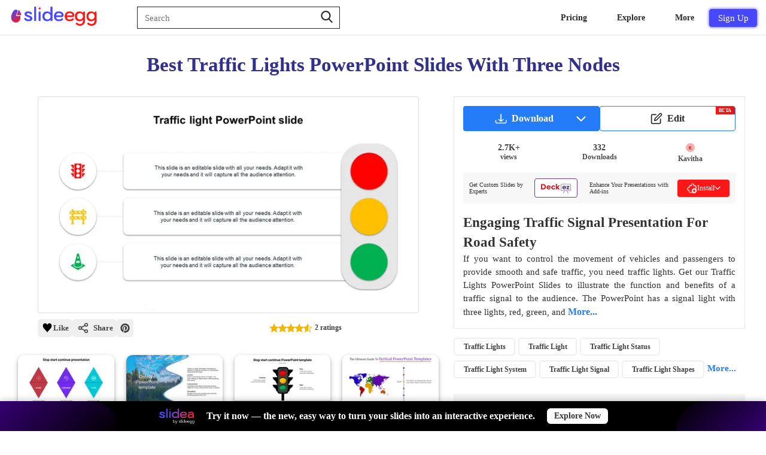

--- FILE ---
content_type: text/html; charset=utf-8
request_url: https://www.slideegg.com/traffic-light-powerpoint-slide
body_size: 59849
content:
<!DOCTYPE html>
<html dir="ltr" lang="en">
<head prefix="og:http://ogp.me/ns# fb:http://ogp.me/ns/fb# product:http://ogp.me/ns/product#">
<!-- Google Tag Manager -->
 <script>
setTimeout(function () {
    var tawk = document.createElement("script");
    tawk.type = "text/javascript";
    tawk.src = "https://embed.tawk.to/5e587908a89cda5a18885ab0/default";
    tawk.charset = "UTF-8";
    tawk.crossorigin = "*";
    tawk.async = true;
    tawk.defer = true;
    document.getElementsByTagName("footer")[0].appendChild(tawk);

}, 10000);
setTimeout(function () {
    (function(w,d,s,l,i){
        w[l]=w[l]||[];
        w[l].push({'gtm.start': new Date().getTime(), event:'gtm.js'});
        var f=d.getElementsByTagName(s)[0],
            j=d.createElement(s),
            dl=l!='dataLayer'?'&l='+l:'';
        j.async=true;
        j.src='https://www.googletagmanager.com/gtm.js?id='+i+dl;
        f.parentNode.insertBefore(j,f);
    })(window,document,'script','dataLayer','GTM-K3GSGRJ');
}, 5000);
</script>
<title>Creative Traffic Lights PowerPoint Slides For Presentation</title>
<!-- Meta -->
<meta charset="UTF-8" />
<meta name="viewport" content="width=device-width, initial-scale=1">
<meta name="google-signin-client_id" content="1082496742692-cls3jig9klhugdbif229bfjr5nard1m5.apps.googleusercontent.com">
<meta http-equiv="X-UA-Compatible" content="IE=edge">
<meta name="p:domain_verify" content="b35b62f5b28793cdecc5c228c75f2de5"/>
<meta name="p:domain_verify" content="00144169466c0bf1d422c8b792d39553"/>
<meta name="yandex-verification" content="ab4d4d30344c5898" />
<meta name="google-site-verification" content="UA-131074513-1">
<meta name="robots" content="max-image-preview:large">
<meta name="facebook-domain-verification" content="buot2obzut5c182wwe40a6af5pgnfu" />
<meta name="description" content="Use our creative Traffic Lights PowerPoint Slides Presentation Templates to make your audience wide-eyed to your stunning presentation. Easy to edit." />
<!-- Microdata -->
<script type="application/ld+json">{"@context":"http://schema.org","@type":"Product","url":"https://www.slideegg.com/traffic-light-powerpoint-slide","name":"Best Traffic Lights PowerPoint Slides With Three Nodes","image":"https://www.slideegg.com/image/catalog/13454-traffic-light-powerpoint-slide.png","description":"Use our creative Traffic Lights PowerPoint Slides Presentation Templates to make your audience wide-eyed to your stunning presentation. Easy to edit.","sku":"47865-3","mpn":"13454","offers":{"@type":"AggregateOffer","lowPrice":0.002,"highPrice":0.002,"offerCount":1,"priceCurrency":"USD","author":{"@type":"Person","name":"Kavitha","url":"https://www.slideegg.com/designer/kavitha"},"offers":{"@type":"Offer","price":0.002,"priceCurrency":"USD","availability":"http://schema.org/InStock","seller":{"@type":"Organization","name":"SlideEgg"}}},"review":[{"@type":"Review","name":"Best Traffic Lights PowerPoint Slides With Three Nodes","author":{"@type":"Person","name":"Salini L S"},"reviewBody":"good","datePublished":"2021-04-27","reviewRating":{"@type":"Rating","ratingValue":4,"bestRating":5,"worstRating":1}},{"@type":"Review","name":"Best Traffic Lights PowerPoint Slides With Three Nodes","author":{"@type":"Person","name":"Winna Mae Salazar"},"reviewBody":"awesome and helpful","datePublished":"2022-02-22","reviewRating":{"@type":"Rating","ratingValue":5,"bestRating":5,"worstRating":1}}],"aggregateRating":{"@type":"AggregateRating","ratingValue":4,"bestRating":5,"worstRating":1,"ratingCount":2},"brand":{"@type":"Brand","name":"SlideEgg"}}</script>
<script type="application/ld+json">[{"@context":"https://schema.org","@type":"ImageObject","name":"Best Traffic Lights PowerPoint Slides With Three Nodes","contentUrl":"https://www.slideegg.com/image/catalog/13454-traffic-light-powerpoint-slide.png","creator":{"@type":"Organization","name":"SlideEgg"},"creditText":"Photo by SlideEgg / https://www.slideegg.com/","copyrightNotice":"Copyright \u00a9 SlideEgg"},{"@context":"https://schema.org/","@type":"ImageObject","name":"Stunning Stop Start Continue Presentation Template Design","contentURL":"https://www.slideegg.com/image/webpv2/670/479450-stop-start-continue-presentation-670.webp ","creator":{"@type":"Organization","name":"SlideEgg"},"creditText":"Photo by SlideEgg / https://www.slideegg.com/","copyrightNotice":"Copyright \u00a9 SlideEgg"},{"@context":"https://schema.org/","@type":"ImageObject","name":"Stunning And Creative PPT  Presentation Template Slide Design","contentURL":"https://www.slideegg.com/image/webpv2/670/44469-creative-powerpoint-slides-670.webp ","creator":{"@type":"Organization","name":"SlideEgg"},"creditText":"Photo by SlideEgg / https://www.slideegg.com/","copyrightNotice":"Copyright \u00a9 SlideEgg"},{"@context":"https://schema.org/","@type":"ImageObject","name":"Stop Start Continue PowerPoint Template and Google Slides","contentURL":"https://www.slideegg.com/image/webpv2/670/479449-stop-start-continue-powerpoint-template-670.webp ","creator":{"@type":"Organization","name":"SlideEgg"},"creditText":"Photo by SlideEgg / https://www.slideegg.com/","copyrightNotice":"Copyright \u00a9 SlideEgg"},{"@context":"https://schema.org/","@type":"ImageObject","name":"Be Ready To Use Vertical PPT and Google Slides Themes Presentation","contentURL":"https://www.slideegg.com/image/webpv2/670/61966-vertical-powerpoint-templates-the-ultimate-guide-to-vertical-powerpoint-templates-style-3-670.webp ","creator":{"@type":"Organization","name":"SlideEgg"},"creditText":"Photo by SlideEgg / https://www.slideegg.com/","copyrightNotice":"Copyright \u00a9 SlideEgg"},{"@context":"https://schema.org/","@type":"ImageObject","name":"Creative PPT Presentation Template for Innovative Ideas","contentURL":"https://www.slideegg.com/image/webpv2/670/40718-creative-ppt-presentation-creative-powerpoint-presentation-for-dollars-seminar-670.webp ","creator":{"@type":"Organization","name":"SlideEgg"},"creditText":"Photo by SlideEgg / https://www.slideegg.com/","copyrightNotice":"Copyright \u00a9 SlideEgg"},{"@context":"https://schema.org/","@type":"ImageObject","name":"Best Traffic Light Images For PowerPoint and Google Slides","contentURL":"https://www.slideegg.com/image/webpv2/670/702268-traffic-light-images-for-powerpoint-670.webp ","creator":{"@type":"Organization","name":"SlideEgg"},"creditText":"Photo by SlideEgg / https://www.slideegg.com/","copyrightNotice":"Copyright \u00a9 SlideEgg"},{"@context":"https://schema.org/","@type":"ImageObject","name":"RAG Status Template PowerPoint Presentation & Google Slides","contentURL":"https://www.slideegg.com/image/webpv2/670/82972-rag-status-template-powerpoint--670.webp ","creator":{"@type":"Organization","name":"SlideEgg"},"creditText":"Photo by SlideEgg / https://www.slideegg.com/","copyrightNotice":"Copyright \u00a9 SlideEgg"},{"@context":"https://schema.org/","@type":"ImageObject","name":"Start Stop Continue PowerPoint Template and Google Slides\u00a0","contentURL":"https://www.slideegg.com/image/webpv2/670/700575-start-stop-continue-670.webp ","creator":{"@type":"Organization","name":"SlideEgg"},"creditText":"Photo by SlideEgg / https://www.slideegg.com/","copyrightNotice":"Copyright \u00a9 SlideEgg"},{"@context":"https://schema.org/","@type":"ImageObject","name":"Traffic Light Graphic For PowerPoint and Google Slides","contentURL":"https://www.slideegg.com/image/webpv2/670/702267-traffic-light-graphic-for-powerpoint-670.webp ","creator":{"@type":"Organization","name":"SlideEgg"},"creditText":"Photo by SlideEgg / https://www.slideegg.com/","copyrightNotice":"Copyright \u00a9 SlideEgg"},{"@context":"https://schema.org/","@type":"ImageObject","name":"Start Stop Continue PowerPoint And Google Slides Templates","contentURL":"https://www.slideegg.com/image/webpv2/670/65181-start-stop-continue-template-670.webp ","creator":{"@type":"Organization","name":"SlideEgg"},"creditText":"Photo by SlideEgg / https://www.slideegg.com/","copyrightNotice":"Copyright \u00a9 SlideEgg"},{"@context":"https://schema.org/","@type":"ImageObject","name":"Traffic Light PowerPoint Template and Google Slides","contentURL":"https://www.slideegg.com/image/webpv2/670/80838-traffic-light-powerpoint-template-traffic-light-powerpoint-template-670.webp ","creator":{"@type":"Organization","name":"SlideEgg"},"creditText":"Photo by SlideEgg / https://www.slideegg.com/","copyrightNotice":"Copyright \u00a9 SlideEgg"},{"@context":"https://schema.org/","@type":"ImageObject","name":"Best Traffic Lights For PowerPoint And Google Slides","contentURL":"https://www.slideegg.com/image/webpv2/670/13457-traffic-lights-for-powerpoint-670.webp ","creator":{"@type":"Organization","name":"SlideEgg"},"creditText":"Photo by SlideEgg / https://www.slideegg.com/","copyrightNotice":"Copyright \u00a9 SlideEgg"},{"@context":"https://schema.org/","@type":"ImageObject","name":"Best Traffic Light Theme Presentation Slide","contentURL":"https://www.slideegg.com/image/webpv2/670/702405-traffic-light-theme-670.webp ","creator":{"@type":"Organization","name":"SlideEgg"},"creditText":"Photo by SlideEgg / https://www.slideegg.com/","copyrightNotice":"Copyright \u00a9 SlideEgg"},{"@context":"https://schema.org/","@type":"ImageObject","name":"Awesome Traffic Lights In PowerPoint Presentation Slides","contentURL":"https://www.slideegg.com/image/webpv2/670/13455-traffic-lights-in-powerpoint-670.webp ","creator":{"@type":"Organization","name":"SlideEgg"},"creditText":"Photo by SlideEgg / https://www.slideegg.com/","copyrightNotice":"Copyright \u00a9 SlideEgg"},{"@context":"https://schema.org/","@type":"ImageObject","name":"Attractive Horizontal Traffic Light PowerPoint Slide","contentURL":"https://www.slideegg.com/image/webpv2/670/85844-horizontal-traffic-light-670.webp ","creator":{"@type":"Organization","name":"SlideEgg"},"creditText":"Photo by SlideEgg / https://www.slideegg.com/","copyrightNotice":"Copyright \u00a9 SlideEgg"},{"@context":"https://schema.org/","@type":"ImageObject","name":"Traffic Light PowerPoint Presentation and Google Slides","contentURL":"https://www.slideegg.com/image/webpv2/670/40137-traffic-light-powerpoint-670.webp ","creator":{"@type":"Organization","name":"SlideEgg"},"creditText":"Photo by SlideEgg / https://www.slideegg.com/","copyrightNotice":"Copyright \u00a9 SlideEgg"},{"@context":"https://schema.org/","@type":"ImageObject","name":"Stunning Traffic Diagram Template For Presentation Slide","contentURL":"https://www.slideegg.com/image/webpv2/670/14599-traffic-diagram-template-670.webp ","creator":{"@type":"Organization","name":"SlideEgg"},"creditText":"Photo by SlideEgg / https://www.slideegg.com/","copyrightNotice":"Copyright \u00a9 SlideEgg"},{"@context":"https://schema.org/","@type":"ImageObject","name":"Two-way Traffic Light System PPT Template & Google Slides","contentURL":"https://www.slideegg.com/image/webpv2/670/79508-two-way-traffic-light-system-powerpoint-670.webp ","creator":{"@type":"Organization","name":"SlideEgg"},"creditText":"Photo by SlideEgg / https://www.slideegg.com/","copyrightNotice":"Copyright \u00a9 SlideEgg"},{"@context":"https://schema.org/","@type":"ImageObject","name":"Best Traffic Lights PowerPoint Slides With Three Nodes","contentURL":"https://www.slideegg.com/image/webpv2/670/13454-traffic-light-powerpoint-slide-670.webp ","creator":{"@type":"Organization","name":"SlideEgg"},"creditText":"Photo by SlideEgg / https://www.slideegg.com/","copyrightNotice":"Copyright \u00a9 SlideEgg"},{"@context":"https://schema.org/","@type":"ImageObject","name":"Attractive Traffic Light Template PowerPoint Slide","contentURL":"https://www.slideegg.com/image/webpv2/670/702266-traffic-light-template-670.webp ","creator":{"@type":"Organization","name":"SlideEgg"},"creditText":"Photo by SlideEgg / https://www.slideegg.com/","copyrightNotice":"Copyright \u00a9 SlideEgg"},{"@context":"https://schema.org/","@type":"ImageObject","name":"Boost Your Red Yellow And Green Signal Lights Slide","contentURL":"https://www.slideegg.com/image/webpv2/670/41345-red-yellow-and-green-signal-lights-boost-your-red-yellow-and-green-signal-lights-670.webp ","creator":{"@type":"Organization","name":"SlideEgg"},"creditText":"Photo by SlideEgg / https://www.slideegg.com/","copyrightNotice":"Copyright \u00a9 SlideEgg"},{"@context":"https://schema.org/","@type":"ImageObject","name":"Elegant Traffic Light Symbols PowerPoint And Google Slides","contentURL":"https://www.slideegg.com/image/webpv2/670/500647-traffic-light-symbols-for-presentation-670.webp ","creator":{"@type":"Organization","name":"SlideEgg"},"creditText":"Photo by SlideEgg / https://www.slideegg.com/","copyrightNotice":"Copyright \u00a9 SlideEgg"},{"@context":"https://schema.org/","@type":"ImageObject","name":"Traffic Lights Symbols PPT Templates &amp;amp; Googles Slides Themes","contentURL":"https://www.slideegg.com/image/webpv2/670/40349-traffic-light-symbols-for-presentation-indication-of-traffic-lights-670.webp ","creator":{"@type":"Organization","name":"SlideEgg"},"creditText":"Photo by SlideEgg / https://www.slideegg.com/","copyrightNotice":"Copyright \u00a9 SlideEgg"},{"@context":"https://schema.org/","@type":"ImageObject","name":"Creative Traffic Light PowerPoint Templates And Google Slides","contentURL":"https://www.slideegg.com/image/webpv2/670/72864-traffic-light-powerpoint-670.webp ","creator":{"@type":"Organization","name":"SlideEgg"},"creditText":"Photo by SlideEgg / https://www.slideegg.com/","copyrightNotice":"Copyright \u00a9 SlideEgg"},{"@context":"https://schema.org/","@type":"ImageObject","name":"Creative U Turn PowerPoint Template","contentURL":"https://www.slideegg.com/image/webpv2/670/79470-u-turn-powerpoint-template-670.webp ","creator":{"@type":"Organization","name":"SlideEgg"},"creditText":"Photo by SlideEgg / https://www.slideegg.com/","copyrightNotice":"Copyright \u00a9 SlideEgg"},{"@context":"https://schema.org/","@type":"ImageObject","name":"Stunning Traffic Light Colors Slide Template Presentation","contentURL":"https://www.slideegg.com/image/webpv2/670/477002-traffic-light-colors-670.webp ","creator":{"@type":"Organization","name":"SlideEgg"},"creditText":"Photo by SlideEgg / https://www.slideegg.com/","copyrightNotice":"Copyright \u00a9 SlideEgg"},{"@context":"https://schema.org/","@type":"ImageObject","name":"Traffic Lights For PowerPoint Presentation Slides","contentURL":"https://www.slideegg.com/image/webpv2/670/13458-traffic-lights-for-powerpoint-presentation-670.webp ","creator":{"@type":"Organization","name":"SlideEgg"},"creditText":"Photo by SlideEgg / https://www.slideegg.com/","copyrightNotice":"Copyright \u00a9 SlideEgg"},{"@context":"https://schema.org/","@type":"ImageObject","name":"Traffic Light PowerPoint For Pedestrians","contentURL":"https://www.slideegg.com/image/webpv2/670/40138-traffic-light-powerpoint-670.webp ","creator":{"@type":"Organization","name":"SlideEgg"},"creditText":"Photo by SlideEgg / https://www.slideegg.com/","copyrightNotice":"Copyright \u00a9 SlideEgg"},{"@context":"https://schema.org/","@type":"ImageObject","name":"Traffic Lights On PowerPoint Presentation Templates","contentURL":"https://www.slideegg.com/image/webpv2/670/13453-traffic-lights-on-powerpoint-670.webp ","creator":{"@type":"Organization","name":"SlideEgg"},"creditText":"Photo by SlideEgg / https://www.slideegg.com/","copyrightNotice":"Copyright \u00a9 SlideEgg"},{"@context":"https://schema.org/","@type":"ImageObject","name":"Traffic Light Symbol Presentation Template and Google Slides","contentURL":"https://www.slideegg.com/image/webpv2/670/40348-traffic-light-symbols-for-presentation-the-traffic-light-symbols-for-presentation-mystery-670.webp ","creator":{"@type":"Organization","name":"SlideEgg"},"creditText":"Photo by SlideEgg / https://www.slideegg.com/","copyrightNotice":"Copyright \u00a9 SlideEgg"},{"@context":"https://schema.org/","@type":"ImageObject","name":"Traffic Lights PowerPoint Presentation Template Designs","contentURL":"https://www.slideegg.com/image/webpv2/670/13451-traffic-lights-powerpoint-presentation-670.webp ","creator":{"@type":"Organization","name":"SlideEgg"},"creditText":"Photo by SlideEgg / https://www.slideegg.com/","copyrightNotice":"Copyright \u00a9 SlideEgg"},{"@context":"https://schema.org/","@type":"ImageObject","name":"Creative Traffic Lights PPT And Google Slides Templates","contentURL":"https://www.slideegg.com/image/webpv2/670/13456-traffic-lights-for-ppt-670.webp ","creator":{"@type":"Organization","name":"SlideEgg"},"creditText":"Photo by SlideEgg / https://www.slideegg.com/","copyrightNotice":"Copyright \u00a9 SlideEgg"},{"@context":"https://schema.org/","@type":"ImageObject","name":" Traffic Lights PowerPoint Presentation Template Slides","contentURL":"https://www.slideegg.com/image/webpv2/670/13452-traffic-lights-powerpoint--670.webp ","creator":{"@type":"Organization","name":"SlideEgg"},"creditText":"Photo by SlideEgg / https://www.slideegg.com/","copyrightNotice":"Copyright \u00a9 SlideEgg"},{"@context":"https://schema.org/","@type":"ImageObject","name":"Traffic Light Infographic PowerPoint And Google Slides","contentURL":"https://www.slideegg.com/image/webpv2/670/500050-traffic-lights-infographics-670.webp ","creator":{"@type":"Organization","name":"SlideEgg"},"creditText":"Photo by SlideEgg / https://www.slideegg.com/","copyrightNotice":"Copyright \u00a9 SlideEgg"},{"@context":"https://schema.org/","@type":"ImageObject","name":"Traffic Lights PowerPoint Template Designs","contentURL":"https://www.slideegg.com/image/webpv2/670/13450-traffic-lights-powerpoint-template-670.webp ","creator":{"@type":"Organization","name":"SlideEgg"},"creditText":"Photo by SlideEgg / https://www.slideegg.com/","copyrightNotice":"Copyright \u00a9 SlideEgg"},{"@context":"https://schema.org/","@type":"ImageObject","name":"Eitable Traffic Light PowerPoint For Presentation","contentURL":"https://www.slideegg.com/image/webpv2/670/41759-traffic-light-presentation-the-ultimate-guide-to-traffic-light-presentation-670.webp ","creator":{"@type":"Organization","name":"SlideEgg"},"creditText":"Photo by SlideEgg / https://www.slideegg.com/","copyrightNotice":"Copyright \u00a9 SlideEgg"}]</script>

<!-----OpenGraph Tags--->
<meta property="og:locale" content="en_US" /><meta property="og:type" content="article" /> <meta property="og:site_name" content="slideegg" /><meta property="article:publisher" content="https://www.facebook.com/SlideEgg/" /><meta property="og:url" content="https://www.slideegg.com/traffic-light-powerpoint-slide" /><meta property="og:title" content="Best Traffic Lights PowerPoint Slides With Three Nodes"/><meta property="og:description"   content="Use our creative Traffic Lights PowerPoint Slides Presentation Templates to make your audience wide-eyed to your stunning presentation. Easy to edit."/><meta property="og:image" content="https://www.slideegg.com/image/catalog/13454-traffic-light-powerpoint-slide.png" /><meta property="og:image:secure_url" content="https://www.slideegg.com/image/catalog/13454-traffic-light-powerpoint-slide.png" /><meta property="og:image:width" content="600" /><meta property="og:image:height" content="600" /><meta property="og:image:alt" content="Best Traffic Lights PowerPoint Slides With Three Nodes" />
<meta name="twitter:card" content="summary_large_image" /><meta name="twitter:site" content="@egg_slide" /> <meta name="twitter:creator" content="@egg_slide" /><meta name="twitter:title" content="Best Traffic Lights PowerPoint Slides With Three Nodes" /><meta name="twitter:description" content="Use our creative Traffic Lights PowerPoint Slides Presentation Templates to make your audience wide-eyed to your stunning presentation. Easy to edit." /><meta name="twitter:image" content="https://www.slideegg.com/image/catalog/13454-traffic-light-powerpoint-slide.png" />
<!-- Other -->
<base href="https://www.slideegg.com/" />
<link href="https://www.slideegg.com/traffic-light-powerpoint-slide" rel="canonical" />
<link href="https://www.slideegg.com/image/assets/favicon-48x48.png" type="image/png" rel="icon" sizes="48x48">
<link href="https://www.slideegg.com/image/assets/favicon-96x96.png" type="image/png" rel="icon" sizes="96x96">
<link href="https://www.slideegg.com/image/assets/favicon-144x144.png" type="image/png" rel="icon" sizes="144x144">
<link href="https://www.slideegg.com/image/assets/favicon-180x180.png" type="image/png" rel="apple-touch-icon" sizes="180x180">
<!-- Styles -->
<style>
.primary-navbar{background-color:#ffffffb3;backdrop-filter: blur(100px);top:0;position:fixed;right:0;left:0;z-index:1030;min-height:50px;border-bottom: 1px solid #e5e5e5;}.primary-navbar--section{padding:0 15px;margin:0 auto}.primary-navbar--brand{float:left;padding:2px 0}.primary-navbar--search{position:relative;min-height:1px;padding-right:15px;padding-left:65px;float:left;width:50%;margin-top:12px}@media (min-width:768px){.primary-navbar--search{width:66.66666667%}}.primary-navbar--searchbox{position:relative;z-index:2;float:left;width:100%;font-size:16px;font-weight:400;height:35px;padding:6px 24px 6px 12px;line-height:1.42857143;color:#292929;background-color:#fff;    outline: 0.5px solid #292929;background-image:none;border:none;border-radius:4px;-o-transition:border-color .15s ease-in-out,box-shadow .15s ease-in-out;transition:border-color .15s ease-in-out,box-shadow .15s ease-in-out}.primary-navbar--searchbtn{position:absolute;top:5px;right:20px;display:flex;z-index:2;align-items:center;background:0 0;border:none;cursor:pointer}.primary-navbar--searchicon{color:#292929;fill:#292929;width:1.25rem;height:1.25rem}.primary-navbar--combonents{justify-content:flex-end;align-items:center;display:flex;padding-top:12px;position:absolute;right:15px;}.primary-navbar--humburger{width:4rem;height:4rem;right:15px;left:auto;top:0;justify-content:center;align-items:center;display:none;position:absolute;background:0 0;border:none}.primary-navbar--menus{justify-content:flex-end;align-items:center;display:flex}.primary-mobilenavbar--menus{display:none;right:0px;bottom:0;width:100%;position:fixed;top:59px;padding:0px;box-shadow: rgba(0, 0, 0, 0.35) 0px 5px 15px;;}
@media screen and (max-width:500px){.primary-navbar--brand{padding:10px 15px 10px 0}.primary-navbar--brand-img{width:100px;height:35px}}.primary-navbar--humburger-svg{width:1.5rem;height:1.5rem;color:#292929;fill:#292929;vertical-align:middle}@media (max-width:992px){.primary-navbar--humburger{display:block}.primary-navbar--menus{display:none}}
.grid-thumbnail,.of-hidden,.skeleton-item{overflow:hidden}*,:after,:before{box-sizing:border-box;margin:0}#Toast,.alert-success,.errTxt{text-align:center}*{font-family: -apple-system, "Segoe UI","Helvetica Neue"!important}body{color:#333;padding-bottom:70px}.container{width:100%;margin-top:60px}a{text-decoration:none;color:#337ab7;background-color:transparent}a:focus,a:hover{color:#23527c}input,input::-webkit-input-placeholder{font-size:15px;line-height:3;font-weight:2;}button:focus,input:focus,select:focus,textarea:focus{outline:0}.errTxt{font-size:11px!important;color:red!important;padding:5px;}.alert-success{color:#1c561c}.text-center{text-align:center!important}.wish-fill{fill:red}.grid{display:-webkit-box;display:-webkit-flex;display:-ms-flexbox;display:flex;width:100%;position:relative;min-height:1px;float:left;margin-top:40px;padding:0 15px}.grid-col{float:left;width:50%;-webkit-box-flex:1;-webkit-flex-grow:1;-ms-flex-positive:1;flex-grow:1;padding:0 5px}.grid-col--2,.grid-col--3,.grid-col--4,.grid-col--5,.grid-col--6,.grid-col--7{display:none}.grid-image,.grid-item:hover .grid-whishlist-svg{display:block}@media (min-width:768px){.grid-col{width:33.333%}.grid-col--2{display:block}}@media (min-width:992px){.grid-col{width:33.333%}.grid-col--3{display:block}}@media (min-width:1080px){.grid-col{width:25%}.grid-col--4{display:block}}@media (min-width:1350px){.grid-col--5{display:block}}@media (min-width:1600px){.grid-col--6{display:block}}.grid-thumbnail{height:auto !important;margin-left:10px;margin-right:10px;border-radius:10px;transition:.15s linear;box-shadow:0 2px 4px 0 rgb(0 0 0 / 19%),0 3px 10px 0 rgb(0 0 0 / 19%);position:relative}.grid-image{width:100%;border-radius:3px;position:relative;z-index:-1;}.grid-text{line-height:1.2;padding-bottom:30px;margin-top:8px;padding-left:15px}.grid-link{font-size:14px;font-weight:400;color:#000;text-transform:capitalize}.grid-tag{position:absolute}
.grid-free-tag{font-size:12px;font-weight:500;position:relative;top:7px;left:1px;color:#fff;padding:2px 20px 2px 10px;background:linear-gradient(to right, #f4921f, #ec6f00) no-repeat 0 0 / cover;border-top-left-radius:4px;z-index:0;height:20px;display:block;background: linear-gradient(90deg, #4848ff 0%, #574CFF 100%);}.grid-free-tag::before{width:0;height:0;content:'';position:absolute;border-left:9px solid transparent;border-right:0px solid transparent;border-top:4px solid #4848ff;top:20px;left:0}.grid-free-tag::after{background:0 0;border-bottom:10px solid #4848ff;border-left:15px solid transparent;border-top:10px solid #4848ff;content:'';position:absolute;right:-14px;top:0;transform:rotate(180deg);font-size:12px;height:20px;}
.grid-whishlist{float:right;cursor:pointer}.grid-whishlist-svg{position:absolute;top:11px;right:8px;float:right;z-index:1;display:none;border-radius: 3px; background: rgb(255 255 255/1); padding: 2px; }.skeleton-item{background-color:rgb(239 243 246/1);height:0;padding-bottom:180px;margin-bottom:10px;border-radius:5px;position:relative}.skeleton-item::before{content:'';display:block;position:absolute;top:0;left:0;right:0;bottom:0;animation: shimmer 5s;animation-iteration-count: infinite;background: linear-gradient(to right, rgba(255,255,255,.2) 5%, rgb(235 231 231 / 20%) 25%, rgba(255,255,255,.2) 35%);background-size: 1000px 100%;}@keyframes shimmer {from {background-position: -1000px 0;}to {background-position: 1000px 0;}}.grid-ad-text{position:absolute;top:50%;left:50%;transform:translate(-50%, -50%);font-size:12px;}
.grid-hidden {display: none;}.user-profile-icon-letter{padding-bottom: 3px;background: #4848ff;height:30px;display:flex;width:30px;justify-content:center;align-items:center;text-align:center;vertical-align:middle;color:#ffffff;border-radius:15px;font-size:18px;cursor:pointer;}
.user-profile-icon-letter:hover{color:white;}.primary-navbar--suggestion-close{display:none;}.Inital-hide{display:none;}.instant-download-svg{fill: rgb(255 255 255/1);opacity: 90%;position: absolute;top:45px;right:8px;display: none;cursor:pointer;border-radius: 3px; background: #ff1717; padding: 3px;}.grid-image,.grid-item:hover .instant-download-svg{display:block}.grid-image,.grid-item:hover .ai-svg{display:block}
.grid-item:hover .grid-instant-option {background: linear-gradient(90deg,rgba(8,25,43,0),rgba(8,25,43,.3));}.grid-instant-option{float: right;right: 0;display: flex;width: 15%;position: absolute;height: 100%;z-index:0;}@media screen and (max-width:768px){.bck{background: linear-gradient(90deg,rgba(8,25,43,0),rgba(8,25,43,.3));}.instant-download-svg{display:block;}.grid-whishlist-svg{display:block;}.ai-svg{display:block !important;}}
.wishlist-tooltip .wishlist-tooltiptext {visibility: hidden;background-color: #333;color: #fff;text-align: center;border-radius: 3px;padding: 4px;position: absolute;font-size: 10px;left: -35px;right: -6px;top: 10px;transform: translateX(-50%);opacity: 0;transition: opacity 0.5s;}.wishlist-tooltip:hover .wishlist-tooltiptext {visibility: visible;opacity: 1;z-index:10}.dwd-tooltip .dwd-tooltiptext {visibility: hidden;background-color: #333;color: #fff;text-align: center;border-radius: 3px;padding: 4px;position: absolute;font-size: 10px;left: -30px;right: 0px;top: 44px;transform: translateX(-50%);opacity: 0;transition: opacity 0.5s;}
.dwd-tooltip:hover .dwd-tooltiptext {visibility: visible;opacity: 1;}.wishlist-tooltiptext:before {content: "";position: absolute;right: -4px;top: 30%;transform: rotate(180deg);width: 0;height: 0;border-top: 5px solid transparent;border-bottom: 5px solid transparent;border-right: 5px solid #333;}.dwd-tooltiptext:before {content: "";position: absolute;right: -4px;top: 30%;transform: rotate(180deg);width: 0;height: 0;border-top: 5px solid transparent;border-bottom: 5px solid transparent;border-right: 5px solid #333;}@media screen and (max-width:991px){.primary-navbar--combonents{right:-15px;}}
.vertical-popup-line{display: flex;border: 1px solid #eee;position: relative;}.Solutions{left:0;}.mobile-navigation-item-module--mobile-navigation-item__drawer__nav-icon--c7d2e{width: 25px;display: flex;align-items: center;margin-right: 10px;height: 35px;}@media screen and (max-width:1120px){.primary-navbar--dropdown--arrow2{bottom:-7px !important;}.primary-navbar--dropdown--arrow1{top:25px !important;}.primary-navbar--dropdown--arrow{top:25px !important;}}
.top-20-grid-image{height:auto;}
.ai-tooltip .ai-tooltiptext {visibility: hidden;background-color: #333;color: #fff;text-align: center;border-radius: 3px;padding: 4px;position: absolute;font-size: 10px;left: -35px;right: -6px;top: 80px;transform: translateX(-50%);opacity: 0;transition: opacity 0.5s;}.ai-tooltip:hover .ai-tooltiptext {visibility: visible;opacity: 1;z-index:10}
.ai-tooltiptext:before {content: "";position: absolute;right: -4px;top: 30%;transform: rotate(180deg);width: 0;height: 0;border-top: 5px solid transparent;border-bottom: 5px solid transparent;border-right: 5px solid #333;}
.grid-ai{float:right;cursor:pointer}.ai-svg{position:absolute;top:80px;right:8px;float:right;z-index:1;display:none;border-radius: 3px; background: linear-gradient(90deg, #4296FF 0%, #574CFF 100%); padding: 2px; }.grid-instant-option svg {will-change: transform;transform: translateZ(0);backface-visibility: hidden;}
.take-me-app-cnt:hover{background-color: #4848ff;color: #fff !important;border: 1px solid #4848ff !important;}.bottom-promo-banner {position: fixed;bottom: 0;left: 0;right: 0;width: 100%;background-color: #42008E;background: linear-gradient(180deg, #000 100%, #1348C3 100%);z-index: 1000;display: flex;align-items: center;padding: 6px 20px;box-shadow: 0 -2px 10px rgba(0, 0, 0, 0.2);min-height: 50px;transform: translateY(0);opacity: 1;}.bottom-promo-banner::before {content: '';position: absolute;left: 0;top: 0;width: 200px;height: 100%;background: linear-gradient(135deg, rgba(66, 0, 142, 0.8) 0%, transparent 100%);border-radius: 0 50px 0 0;z-index: 0;}.bottom-promo-banner::after {content: '';position: absolute;right: 0;top: 0;width: 150px;height: 100%;background: linear-gradient(135deg, transparent 0%, rgba(66, 0, 142, 0.8) 100%);border-radius: 50px 0 0 0;z-index: 0;}.bottom-promo-banner-logo-text {color: #fff;font-size: 24px;font-weight: 700;font-family: -apple-system, "Segoe UI", "Helvetica Neue", sans-serif;text-transform: uppercase;letter-spacing: -0.5px;}.bottom-promo-banner-logo-text .logo-go {font-size: 16px;margin-left: 4px;font-weight: 600;}.bottom-promo-banner-content {text-align: center;z-index: 1;padding: 0 20px;}.bottom-promo-banner-text {color: #fff;font-size: 16px;font-weight: 700;font-family: -apple-system, "Segoe UI", "Helvetica Neue", sans-serif;line-height: 1.4;}.bottom-promo-banner-text .text-new {text-transform: uppercase;letter-spacing: 1px;}.bottom-promo-banner-button {background-color: #fff;color: #333;padding: 5px 12px;border-radius: 6px;font-size: 14px;font-weight: 700;text-decoration: none;border: none;cursor: pointer;transition: all 0.3s ease;z-index: 1;flex-shrink: 0;white-space: nowrap;font-family: -apple-system, "Segoe UI", "Helvetica Neue", sans-serif;}.bottom-promo-banner-button:hover {background-color: #4848ff;transform: translateY(-1px);color: #fff;}
.bottom-promo-banner-content-container {display: flex;align-items: center;width: 100%;justify-content: center;gap: 5px;position: relative;}.bottom-promo-banner {transition: transform 0.4s ease-out, opacity 0.4s ease-out;}.bottom-promo-banner.hidden {transform: translateY(100%);opacity: 0;pointer-events: none;}.bottom-promo-banner.show {transform: translateY(0);opacity: 1;pointer-events: auto;animation: fadeUp 0.5s ease-out;}@keyframes fadeUp {from {transform: translateY(100%);opacity: 0;}to {transform: translateY(0);opacity: 1;}}@media screen and (max-width: 991px) {.bottom-promo-banner {padding: 5px 15px;min-height: 60px;}.bottom-promo-banner-logo-text {font-size: 20px;}.bottom-promo-banner-logo-text .logo-go {font-size: 14px;}.bottom-promo-banner-text {font-size: 14px;}.bottom-promo-banner-button {padding: 8px 18px;font-size: 13px;}body {padding-bottom: 60px;}}@media screen and (max-width: 868px) {.bottom-promo-banner-logo-image{display:none;}}@media screen and (max-width: 480px) {.bottom-promo-banner-logo-text {font-size: 18px;}.bottom-promo-banner-text {font-size: 12px;}.bottom-promo-banner-button {font-size: 12px;}.bottom-promo-banner-content-container {flex-direction: column;gap: 5px;}}.take-me-app-cnt{border: 1px solid #292929;border-radius: 5px;padding: 5px 12px !important;margin-right: 10px;}
.top-participant-banner {position: fixed;top: 0;left: 0;right: 0;width: 100%;background-color: #f6f6ff;z-index: 1040;display: flex;align-items: center;justify-content: center;padding: 5px 20px;min-height: 50px;}.top-participant-banner-content {display: flex;flex-direction: row;align-items: center;justify-content: center;gap: 12px;max-width: 1200px;width: 100%;}.top-participant-banner-text {color: #292929;font-size: 15px;font-weight: 500;font-family: -apple-system, "Segoe UI", "Helvetica Neue", sans-serif;white-space: nowrap;}.top-participant-banner-input-wrapper {display: flex;flex-direction: row;align-items: center;gap: 12px;background-color: transparent;border-radius: 0;padding: 0;box-shadow: none;border: none;min-width: auto;height: auto;}.participant-code-input-container {display: flex;align-items: center;gap: 6px;border-radius: 5px;padding: 8px 12px;min-width: 280px;height: 35px;}.participant-code-digit {width: 32px;height: 32px;border: 1px solid #d0d0d0;border-radius: 4px;text-align: center;font-size: 16px;font-weight: 500;color: #333;background-color: #fff;outline: none;padding: 0;transition: border-color 0.2s ease, box-shadow 0.2s ease;font-family: -apple-system, "Segoe UI", "Helvetica Neue", sans-serif;}.participant-code-digit:focus {border-color: #4848ff;box-shadow: 0 0 0 2px rgba(72, 72, 255, 0.1);outline: none;}.participant-code-digit:disabled {background-color: #f5f5f5;cursor: not-allowed;}.participant-code-separator {color: #999;font-size: 18px;font-weight: 400;margin: 0 2px;user-select: none;}
.top-participant-banner-input {border: none;outline: none;background: transparent;padding: 10px 5px;font-size: 14px;color: #333;flex: 1;}.top-participant-banner-input::placeholder {color: #999;}.top-participant-banner-button {background-color: #fff;color: #292929;border: 1px solid #e0e0e0;border-radius: 5px;padding: 5px 15px;font-size: 14px;font-weight: 600;cursor: pointer;transition: all 0.3s ease;box-shadow: 0 1px 3px rgba(0, 0, 0, 0.1);font-family: -apple-system, "Segoe UI", "Helvetica Neue", sans-serif;white-space: nowrap;}.top-participant-banner-button:hover {background-color: #ff1717;color: #fff;box-shadow: 0 2px 5px rgba(0, 0, 0, 0.15);}.top-participant-banner.hidden {display: none;}.primary-navbar {top: 0 !important;}.container {margin-top: 60px !important;}.home-h1--content {padding-top: 60px !important;}.sticky {top: 58px !important;}.sticky1 {top: 58px !important;}.sticky2 {top: 58px !important;}body.banner-visible .primary-navbar {top: 50px !important;}body.banner-visible .container {margin-top: 110px !important;}body.banner-visible .home-h1--content {padding-top: 110px !important;}body.banner-visible .sticky {top: 108px !important;}body.banner-visible .sticky1 {top: 108px !important;}body.banner-visible .sticky2 {top: 108px !important;}@media screen and (max-width: 991px) {.top-participant-banner {padding: 8px 15px;min-height: 45px;}.top-participant-banner-text {font-size: 14px;}.top-participant-banner-input-wrapper {min-width: 240px;}
.participant-code-input-container {min-width: 240px;padding: 6px 10px;gap: 4px;}.participant-code-digit {width: 28px;height: 28px;font-size: 14px;}.participant-code-separator {font-size: 16px;margin: 0 1px;}.top-participant-banner-button {padding: 6px 12px;font-size: 13px;}.primary-navbar {top: 0 !important;}.container {margin-top: 60px !important;}.home-h1--content {padding-top: 60px !important;}.sticky {top: 58px !important;}.sticky1 {top: 58px !important;}.sticky2 {top: 58px !important;}body.banner-visible .primary-navbar {top: 45px !important;}body.banner-visible .container {margin-top: 105px !important;}body.banner-visible .home-h1--content {padding-top: 105px !important;}body.banner-visible .sticky {top: 103px !important;}body.banner-visible .sticky1 {top: 103px !important;}body.banner-visible .sticky2 {top: 103px !important;}}
@media screen and (max-width: 767px) {.top-participant-banner-content {gap: 8px;}.top-participant-banner-text {font-size: 13px;}.top-participant-banner-input-wrapper {min-width: 200px;padding: 0;}.participant-code-input-container {min-width: 200px;padding: 6px 8px;gap: 3px;}.participant-code-digit {width: 26px;height: 26px;font-size: 13px;}.participant-code-separator {font-size: 14px;margin: 0 1px;}.top-participant-banner-input-prefix {font-size: 12px;}.top-participant-banner-input {font-size: 13px;padding: 8px 3px;}}
@media screen and (max-width: 575px) {.top-participant-banner {padding: 8px 10px;}.top-participant-banner-content {flex-direction: column;gap: 8px;}.top-participant-banner-text {width: 100%;text-align: center;}.top-participant-banner-input-wrapper {flex-direction: row;justify-content: center;}.participant-code-input-container {width: auto;max-width: 100%;justify-content: center;flex: 1;min-width: 0;}.top-participant-banner-button {width: auto;flex-shrink: 0;}.top-participant-banner-close {width: 25px;height: 25px;font-size: 18px;}.top-participant-banner-close svg {width: 16px;height: 16px;}.primary-navbar--search{padding-left: 30px;}}@media screen and (max-width: 768px) {.home_header__content {padding-bottom: 60px !important;}body.banner-visible .home-h1--content {padding-top: 130px !important;}}@media screen and (max-width: 568px) {body.banner-visible .primary-navbar {top: 75px !important;}body.banner-visible .home-h1--content {padding-top: 150px !important;}}@media screen and (max-width: 420px) {.primary-navbar--search {padding-left: 10px;}}
</style>
<link media="screen and (min-width: 993px)" href="https://www.slideegg.com/catalog/view/stylesheet/header-desktop.css?v=105" rel="stylesheet"/>
<link rel="preload" href="catalog/view/stylesheet/header-noncritical.css?v=105" as="style" onload="this.onload=null;this.rel='stylesheet'">
<noscript><link rel="stylesheet" href="catalog/view/stylesheet/header-noncritical.css?v=105"></noscript>
</head>
<body>
  <div id="Toast"></div>
  <!-- Top Participant Banner - Only on Home Page -->
    <script>
  // Immediate script for non-home pages to prevent CLS
  (function() {
    document.body.classList.add('banner-hidden');
  })();
  </script>
      <nav class="primary-navbar">
    <div class="primary-navbar--section">
      <a href="https://www.slideegg.com/" class="primary-navbar--brand">
        <img src="https://www.slideegg.com/image/assets/slideegglogo.png" title="SlideEgg" alt="SlideEgg" width="150" height="50" class="primary-navbar--brand-img">
      </a>
              <div class="primary-navbar--search" id="nav_search">
          <input class="primary-navbar--searchbox" name="search" onclick="showsearchsuggestion()" placeholder="Search" type="text" onkeyup="NavbarSearch(this,'key',event)" autocomplete="off">
          <button type="submit" class="primary-navbar--searchbtn" aria-label="Search button" onclick="NavbarSearch(this,'click',event)">
            <svg alt="Search" loading="lazy" class="primary-navbar--searchicon" xmlns="http://www.w3.org/2000/svg" viewBox="0 0 57 57"><path d="M55.1 51.9L41.6 37.8A23 23 0 0024 0a23 23 0 1013.2 41.8L50.8 56a3 3 0 004.3.1 3 3 0 000-4.2zM24 6a17 17 0 110 34 17 17 0 010-34z"></path></svg>
          </button>
          <svg alt="Close" onclick="clearSeggestion()" class="primary-navbar--suggestion-close" id="suggetion-text-clear" viewBox="0 0 375 375" xmlns="http://www.w3.org/2000/svg"><path d="M368.7 339.4L35.9 6.6A20.7 20.7 0 006.6 36l332.8 332.8a20.7 20.7 0 1029.3-29.3z"></path><path d="M339.4 6.6L6.6 339.4A20.7 20.7 0 1036 368.7L368.7 35.9a20.7 20.7 0 10-29.3-29.3z"></path></svg>
          <div class="primary-navbar--suggestion-secttion">
            <div class="primary-navbar--suggestion-list" style="display:none;">
            </div>
          </div>
        </div>
            <div class="primary-navbar--combonents" id="NavComponents">
        <button class="primary-navbar--humburger" onclick="Humburgger()" aria-label="Menu button">
          <svg viewBox="0 0 24 24" class="primary-navbar--humburger-svg Inital-hide" id="primary-navbar--humburger-svg-close" fill="#292929" xmlns="http://www.w3.org/2000/svg" stroke="#292929"><g id="SVGRepo_bgCarrier" stroke-width="0"></g><g id="SVGRepo_tracerCarrier" stroke-linecap="round" stroke-linejoin="round"></g><g id="SVGRepo_iconCarrier"> <path fill-rule="evenodd" clip-rule="evenodd" d="M5.29289 5.29289C5.68342 4.90237 6.31658 4.90237 6.70711 5.29289L12 10.5858L17.2929 5.29289C17.6834 4.90237 18.3166 4.90237 18.7071 5.29289C19.0976 5.68342 19.0976 6.31658 18.7071 6.70711L13.4142 12L18.7071 17.2929C19.0976 17.6834 19.0976 18.3166 18.7071 18.7071C18.3166 19.0976 17.6834 19.0976 17.2929 18.7071L12 13.4142L6.70711 18.7071C6.31658 19.0976 5.68342 19.0976 5.29289 18.7071C4.90237 18.3166 4.90237 17.6834 5.29289 17.2929L10.5858 12L5.29289 6.70711C4.90237 6.31658 4.90237 5.68342 5.29289 5.29289Z" fill="#292929"></path> </g></svg>
          <svg alt="Menu icon" class="primary-navbar--humburger-svg" id="primary-navbar--humburger-svg-open" viewBox="0 0 14 14" xmlns="http://www.w3.org/2000/svg">
            <path fill-rule="evenodd" clip-rule="evenodd" d="M0.757576 3.61494H13.2424C13.6608 3.61494 14 3.27576 14 2.85737C14 2.43897 13.6608 2.09979 13.2424 2.09979H0.757576C0.339182 2.09979 0 2.43897 0 2.85737C0 3.27576 0.339182 3.61494 0.757576 3.61494ZM13.2424 7.85732H0.757576C0.339182 7.85732 0 7.51814 0 7.09974C0 6.68135 0.339182 6.34217 0.757576 6.34217H13.2424C13.6608 6.34217 14 6.68135 14 7.09974C14 7.51814 13.6608 7.85732 13.2424 7.85732ZM13.2424 12.0997H0.757576C0.339182 12.0997 0 11.7605 0 11.3421C0 10.9237 0.339182 10.5845 0.757576 10.5845H13.2424C13.6608 10.5845 14 10.9237 14 11.3421C14 11.7605 13.6608 12.0997 13.2424 12.0997Z"></path>
          </svg>
        </button>
        <div class="primary-navbar--menus">
                                    <a href="https://www.slideegg.com/pricing" class="primary-navbar--menu">Pricing</a>
                                          <a class="primary-navbar--menu" onmouseover="NavMenuHover(this,'Products')">Explore <div class="primary-navbar--dropdown--arrow1 new-drop Products product-arrow"></div></a>
          <div class="primary-navbar--dropdown new-drop Products" onmouseleave="NavMenuDrop('Products')">
            <div class="primary-navbar--dropdown-half-container1">
              <div class="primary-navbar--dropdown--section">
                                                    <span class="primary-navbar--dropdown--heading">Best Selling Collections</span>
                  <ul role="menu" class="primary-navbar--dropdown--ul-items">
                                                                        <li role="none" class="primary-navbar--dropdown--li-items">
                    <a role="menuitem" tabindex="-1" class="primary-navbar--dropdown--link" href="https://www.slideegg.com/powerpoint/investor-pitch-powerpoint-templates" target="_self" rel="noopener noreferrer">
                      <div class="primary-navbar--dropdown--menus">
                        <div class="primary-navbar--dropdown--svg">
                          <img width="25" height="25" src="https://www.slideegg.com/image/assets/investor-pitch.svg" loading="lazy" alt="Icon for Investor Pitch category page, projection screen with an upward growth arrow symbol."/>
                        </div>
                        <div class="primary-navbar--dropdown--content">
                          <span class="primary-navbar--dropdown--primary-content">Investor Pitch</span>
                        </div>
                      </div>
                    </a>
                  </li>
                                                                        <li role="none" class="primary-navbar--dropdown--li-items">
                    <a role="menuitem" tabindex="-1" class="primary-navbar--dropdown--link" href="https://www.slideegg.com/powerpoint/case-study-powerpoint-templates" target="_self" rel="noopener noreferrer">
                      <div class="primary-navbar--dropdown--menus">
                        <div class="primary-navbar--dropdown--svg">
                          <img width="25" height="25" src="https://www.slideegg.com/image/assets/case-study.svg" loading="lazy" alt="Icon for Case Study, document with text lines and a magnifying glass overlay in the bottom right."/>
                        </div>
                        <div class="primary-navbar--dropdown--content">
                          <span class="primary-navbar--dropdown--primary-content">Case Study</span>
                        </div>
                      </div>
                    </a>
                  </li>
                                                                        <li role="none" class="primary-navbar--dropdown--li-items">
                    <a role="menuitem" tabindex="-1" class="primary-navbar--dropdown--link" href="https://www.slideegg.com/powerpoint/company-profile-powerpoint-templates" target="_self" rel="noopener noreferrer">
                      <div class="primary-navbar--dropdown--menus">
                        <div class="primary-navbar--dropdown--svg">
                          <img width="25" height="25" src="https://www.slideegg.com/image/assets/company-profile.svg" loading="lazy" alt="Icon for Company Profile PowerPoint Template: a person standing next to a building, symbolizing the organization."/>
                        </div>
                        <div class="primary-navbar--dropdown--content">
                          <span class="primary-navbar--dropdown--primary-content">Company Profile</span>
                        </div>
                      </div>
                    </a>
                  </li>
                                                                        <li role="none" class="primary-navbar--dropdown--li-items">
                    <a role="menuitem" tabindex="-1" class="primary-navbar--dropdown--link" href="https://www.slideegg.com/powerpoint/architecture-powerpoint-templates" target="_self" rel="noopener noreferrer">
                      <div class="primary-navbar--dropdown--menus">
                        <div class="primary-navbar--dropdown--svg">
                          <img width="25" height="25" src="https://www.slideegg.com/image/assets/architecture.svg" loading="lazy" alt="Drafting tools including a pencil, ruler, and note, symbolizing the Architecture PowerPoint Template page."/>
                        </div>
                        <div class="primary-navbar--dropdown--content">
                          <span class="primary-navbar--dropdown--primary-content">Architecture</span>
                        </div>
                      </div>
                    </a>
                  </li>
                                                                        <li role="none" class="primary-navbar--dropdown--li-items">
                    <a role="menuitem" tabindex="-1" class="primary-navbar--dropdown--link" href="https://www.slideegg.com/powerpoint/creative-slides-powerpoint-templates" target="_self" rel="noopener noreferrer">
                      <div class="primary-navbar--dropdown--menus">
                        <div class="primary-navbar--dropdown--svg">
                          <img width="25" height="25" src="https://www.slideegg.com/image/assets/creative-slides.svg" loading="lazy" alt="Illustration for Creative Slides, stylized layout with picture and text elements, representing creative category page."/>
                        </div>
                        <div class="primary-navbar--dropdown--content">
                          <span class="primary-navbar--dropdown--primary-content">Creative slides</span>
                        </div>
                      </div>
                    </a>
                  </li>
                                                                        <li role="none" class="primary-navbar--dropdown--li-items">
                    <a role="menuitem" tabindex="-1" class="primary-navbar--dropdown--link" href="https://www.slideegg.com/powerpoint/analysis-powerpoint-templates" target="_self" rel="noopener noreferrer">
                      <div class="primary-navbar--dropdown--menus">
                        <div class="primary-navbar--dropdown--svg">
                          <img width="25" height="25" src="https://www.slideegg.com/image/assets/analysis.svg" loading="lazy" alt="Icon for Analysis PowerPoint Template page, magnifying glass over a bar chart with orange bars."/>
                        </div>
                        <div class="primary-navbar--dropdown--content">
                          <span class="primary-navbar--dropdown--primary-content">Analysis</span>
                        </div>
                      </div>
                    </a>
                  </li>
                                                                        <li role="none" class="primary-navbar--dropdown--li-items">
                    <a role="menuitem" tabindex="-1" class="primary-navbar--dropdown--link" href="https://www.slideegg.com/powerpoint/general-powerpoint-templates" target="_self" rel="noopener noreferrer">
                      <div class="primary-navbar--dropdown--menus">
                        <div class="primary-navbar--dropdown--svg">
                          <img width="25" height="25" src="https://www.slideegg.com/image/assets/general.svg" loading="lazy" alt="Graphical representation for General PPT Template page as icon, dialogue bubbles with a lightbulb, highlighting general themes."/>
                        </div>
                        <div class="primary-navbar--dropdown--content">
                          <span class="primary-navbar--dropdown--primary-content">General</span>
                        </div>
                      </div>
                    </a>
                  </li>
                                                    </ul>
              </div>
              <div class="vertical-popup-line"></div>
              <div class="primary-navbar--dropdown--section">
                                                    <span class="primary-navbar--dropdown--heading">Special Interest</span>
                  <ul role="menu" class="primary-navbar--dropdown--ul-items">
                                                                        <li role="none" class="primary-navbar--dropdown--li-items">
                    <a role="menuitem" tabindex="-1" class="primary-navbar--dropdown--link" href="https://www.slideegg.com/powerpoint/nature-powerpoint-templates" target="_self" rel="noopener noreferrer">
                      <div class="primary-navbar--dropdown--menus">
                        <div class="primary-navbar--dropdown--svg">
                          <img width="25" height="25" src="https://www.slideegg.com/image/assets/nature.svg" loading="lazy" alt="Icon for Nature Presentation Template: globe with leaves symbolizing nature."/>
                        </div>
                        <div class="primary-navbar--dropdown--content">
                          <span class="primary-navbar--dropdown--primary-content">Nature</span>
                        </div>
                      </div>
                    </a>
                  </li>
                                                                        <li role="none" class="primary-navbar--dropdown--li-items">
                    <a role="menuitem" tabindex="-1" class="primary-navbar--dropdown--link" href="https://www.slideegg.com/powerpoint/religion-powerpoint-templates" target="_self" rel="noopener noreferrer">
                      <div class="primary-navbar--dropdown--menus">
                        <div class="primary-navbar--dropdown--svg">
                          <img width="25" height="25" src="https://www.slideegg.com/image/assets/religion.svg" loading="lazy" alt="Icon for Religion category page, praying hands with light rays of three religion symbols."/>
                        </div>
                        <div class="primary-navbar--dropdown--content">
                          <span class="primary-navbar--dropdown--primary-content">Religion</span>
                        </div>
                      </div>
                    </a>
                  </li>
                                                                        <li role="none" class="primary-navbar--dropdown--li-items">
                    <a role="menuitem" tabindex="-1" class="primary-navbar--dropdown--link" href="https://www.slideegg.com/powerpoint/medical-powerpoint-templates" target="_self" rel="noopener noreferrer">
                      <div class="primary-navbar--dropdown--menus">
                        <div class="primary-navbar--dropdown--svg">
                          <img width="25" height="25" src="https://www.slideegg.com/image/assets/medical.svg" loading="lazy" alt="Icon for Medical PowerPoint Template, protective hands around a heart with a healthcare cross."/>
                        </div>
                        <div class="primary-navbar--dropdown--content">
                          <span class="primary-navbar--dropdown--primary-content">Medical</span>
                        </div>
                      </div>
                    </a>
                  </li>
                                                                        <li role="none" class="primary-navbar--dropdown--li-items">
                    <a role="menuitem" tabindex="-1" class="primary-navbar--dropdown--link" href="https://www.slideegg.com/powerpoint/background-powerpoint-templates" target="_self" rel="noopener noreferrer">
                      <div class="primary-navbar--dropdown--menus">
                        <div class="primary-navbar--dropdown--svg">
                          <img width="25" height="25" src="https://www.slideegg.com/image/assets/background.svg" loading="lazy" alt="Scenic illustration of mountains, sun, and cloud, representing the Background PowerPoint Template category page."/>
                        </div>
                        <div class="primary-navbar--dropdown--content">
                          <span class="primary-navbar--dropdown--primary-content">Background</span>
                        </div>
                      </div>
                    </a>
                  </li>
                                                                        <li role="none" class="primary-navbar--dropdown--li-items">
                    <a role="menuitem" tabindex="-1" class="primary-navbar--dropdown--link" href="https://www.slideegg.com/powerpoint/calendar-powerpoint-templates" target="_self" rel="noopener noreferrer">
                      <div class="primary-navbar--dropdown--menus">
                        <div class="primary-navbar--dropdown--svg">
                          <img width="25" height="25" src="https://www.slideegg.com/image/assets/calendar.svg" loading="lazy" alt="Icon for Case Study, document with lines of text and a magnifying glass in the lower right corner."/>
                        </div>
                        <div class="primary-navbar--dropdown--content">
                          <span class="primary-navbar--dropdown--primary-content">Calendar</span>
                        </div>
                      </div>
                    </a>
                  </li>
                                                                        <li role="none" class="primary-navbar--dropdown--li-items">
                    <a role="menuitem" tabindex="-1" class="primary-navbar--dropdown--link" href="https://www.slideegg.com/powerpoint/maps-powerpoint-templates" target="_self" rel="noopener noreferrer">
                      <div class="primary-navbar--dropdown--menus">
                        <div class="primary-navbar--dropdown--svg">
                          <img width="25" height="25" src="https://www.slideegg.com/image/assets/maps.svg" loading="lazy" alt="Illustration for Maps category page with world map with creative design elements backed up in orange color."/>
                        </div>
                        <div class="primary-navbar--dropdown--content">
                          <span class="primary-navbar--dropdown--primary-content">Maps</span>
                        </div>
                      </div>
                    </a>
                  </li>
                                                                        <li role="none" class="primary-navbar--dropdown--li-items">
                    <a role="menuitem" tabindex="-1" class="primary-navbar--dropdown--link" href="https://www.slideegg.com/powerpoint/geometry-powerpoint-templates" target="_self" rel="noopener noreferrer">
                      <div class="primary-navbar--dropdown--menus">
                        <div class="primary-navbar--dropdown--svg">
                          <img width="25" height="25" src="https://www.slideegg.com/image/assets/geometry.svg" loading="lazy" alt="Icon for Geometry Category Page, three-dimensional shapes including a cube, cone, and circle."/>
                        </div>
                        <div class="primary-navbar--dropdown--content">
                          <span class="primary-navbar--dropdown--primary-content">Geometry</span>
                        </div>
                      </div>
                    </a>
                  </li>
                                                                        <li role="none" class="primary-navbar--dropdown--li-items">
                    <a role="menuitem" tabindex="-1" class="primary-navbar--dropdown--link" href="https://www.slideegg.com/powerpoint/industry-powerpoint-templates" target="_self" rel="noopener noreferrer">
                      <div class="primary-navbar--dropdown--menus">
                        <div class="primary-navbar--dropdown--svg">
                          <img width="25" height="25" src="https://www.slideegg.com/image/assets/industry.svg" loading="lazy" alt="Icon for Industry, category page, manufacturing plant with a tall smokestack."/>
                        </div>
                        <div class="primary-navbar--dropdown--content">
                          <span class="primary-navbar--dropdown--primary-content">Industry</span>
                        </div>
                      </div>
                    </a>
                  </li>
                                                    </ul>
              </div>
              <div class="vertical-popup-line"></div>
              <div class="primary-navbar--dropdown--section">
                                                    <span class="primary-navbar--dropdown--heading">Personal & Lifestyle</span>
                  <ul role="menu" class="primary-navbar--dropdown--ul-items">
                                                                        <li role="none" class="primary-navbar--dropdown--li-items">
                    <a role="menuitem" tabindex="-1" class="primary-navbar--dropdown--link" href="https://www.slideegg.com/powerpoint/portfolio-powerpoint-templates" target="_self" rel="noopener noreferrer">
                      <div class="primary-navbar--dropdown--menus">
                        <div class="primary-navbar--dropdown--svg">
                          <img width="25" height="25" src="https://www.slideegg.com/image/assets/portfolio.svg" loading="lazy" alt="Illustration for Portfolio Presentation Templates page, sheet with a user icon and a pencil, indicating portfolio content."/>
                        </div>
                        <div class="primary-navbar--dropdown--content">
                          <span class="primary-navbar--dropdown--primary-content">Portfolio</span>
                        </div>
                      </div>
                    </a>
                  </li>
                                                                        <li role="none" class="primary-navbar--dropdown--li-items">
                    <a role="menuitem" tabindex="-1" class="primary-navbar--dropdown--link" href="https://www.slideegg.com/powerpoint/sports-powerpoint-templates" target="_self" rel="noopener noreferrer">
                      <div class="primary-navbar--dropdown--menus">
                        <div class="primary-navbar--dropdown--svg">
                          <img width="25" height="25" src="https://www.slideegg.com/image/assets/sports.svg" loading="lazy" alt="Icon representing the Sports Category Page with a collection of sports balls - basketball, football, and baseball."/>
                        </div>
                        <div class="primary-navbar--dropdown--content">
                          <span class="primary-navbar--dropdown--primary-content">Sports</span>
                        </div>
                      </div>
                    </a>
                  </li>
                                                                        <li role="none" class="primary-navbar--dropdown--li-items">
                    <a role="menuitem" tabindex="-1" class="primary-navbar--dropdown--link" href="https://www.slideegg.com/powerpoint/education-powerpoint-templates" target="_self" rel="noopener noreferrer">
                      <div class="primary-navbar--dropdown--menus">
                        <div class="primary-navbar--dropdown--svg">
                          <img width="25" height="25" src="https://www.slideegg.com/image/assets/education.svg" loading="lazy" alt="Icon for Education Category page, a stack of textbooks, and a graduation hat, indicating educational resources."/>
                        </div>
                        <div class="primary-navbar--dropdown--content">
                          <span class="primary-navbar--dropdown--primary-content">Education</span>
                        </div>
                      </div>
                    </a>
                  </li>
                                                                        <li role="none" class="primary-navbar--dropdown--li-items">
                    <a role="menuitem" tabindex="-1" class="primary-navbar--dropdown--link" href="https://www.slideegg.com/powerpoint/family-and-friends-powerpoint-templates" target="_self" rel="noopener noreferrer">
                      <div class="primary-navbar--dropdown--menus">
                        <div class="primary-navbar--dropdown--svg">
                          <img width="25" height="25" src="https://www.slideegg.com/image/assets/family-and-friends.svg" loading="lazy" alt="Symbol for Family & Friends category page, two persons standing closely, one with an arm around the other’s shoulder."/>
                        </div>
                        <div class="primary-navbar--dropdown--content">
                          <span class="primary-navbar--dropdown--primary-content">Family and Friends </span>
                        </div>
                      </div>
                    </a>
                  </li>
                                                                        <li role="none" class="primary-navbar--dropdown--li-items">
                    <a role="menuitem" tabindex="-1" class="primary-navbar--dropdown--link" href="https://www.slideegg.com/powerpoint/entertainment-powerpoint-templates" target="_self" rel="noopener noreferrer">
                      <div class="primary-navbar--dropdown--menus">
                        <div class="primary-navbar--dropdown--svg">
                          <img width="25" height="25" src="https://www.slideegg.com/image/assets/entertainment.svg" loading="lazy" alt="Graphic for Entertainment category page, device with a screen showing a play button, highlighting entertainment features."/>
                        </div>
                        <div class="primary-navbar--dropdown--content">
                          <span class="primary-navbar--dropdown--primary-content">Entertainment</span>
                        </div>
                      </div>
                    </a>
                  </li>
                                                                        <li role="none" class="primary-navbar--dropdown--li-items">
                    <a role="menuitem" tabindex="-1" class="primary-navbar--dropdown--link" href="https://www.slideegg.com/powerpoint/special-days-powerpoint-templates" target="_self" rel="noopener noreferrer">
                      <div class="primary-navbar--dropdown--menus">
                        <div class="primary-navbar--dropdown--svg">
                          <img width="25" height="25" src="https://www.slideegg.com/image/assets/special-days.svg" loading="lazy" alt="Icon for Special Days category page, calendar with marked and checked special dates."/>
                        </div>
                        <div class="primary-navbar--dropdown--content">
                          <span class="primary-navbar--dropdown--primary-content">Special days</span>
                        </div>
                      </div>
                    </a>
                  </li>
                                                                        <li role="none" class="primary-navbar--dropdown--li-items">
                    <a role="menuitem" tabindex="-1" class="primary-navbar--dropdown--link" href="https://www.slideegg.com/powerpoint/food-drinks-powerpoint-templates" target="_self" rel="noopener noreferrer">
                      <div class="primary-navbar--dropdown--menus">
                        <div class="primary-navbar--dropdown--svg">
                          <img width="25" height="25" src="https://www.slideegg.com/image/assets/food-drinks.svg" loading="lazy" alt="Icon for Food & Drinks page, sandwich and drink with a straw, representing culinary and drink choices."/>
                        </div>
                        <div class="primary-navbar--dropdown--content">
                          <span class="primary-navbar--dropdown--primary-content">Food & Drinks</span>
                        </div>
                      </div>
                    </a>
                  </li>
                                                                        <li role="none" class="primary-navbar--dropdown--li-items">
                    <a role="menuitem" tabindex="-1" class="primary-navbar--dropdown--link" href="https://www.slideegg.com/powerpoint/customer-segmentation-powerpoint-templates" target="_self" rel="noopener noreferrer">
                      <div class="primary-navbar--dropdown--menus">
                        <div class="primary-navbar--dropdown--svg">
                          <img width="25" height="25" src="https://www.slideegg.com/image/assets/customer-segmentation.svg" loading="lazy" alt="Icon for Customer Segmentation page, a divided circle containing three person symbols, indicating various customer segments."/>
                        </div>
                        <div class="primary-navbar--dropdown--content">
                          <span class="primary-navbar--dropdown--primary-content">Customer Segmentation</span>
                        </div>
                      </div>
                    </a>
                  </li>
                                                    </ul>
              </div>
              <div class="vertical-popup-line"></div>
              <div class="primary-navbar--dropdown--section">
                                                    <span class="primary-navbar--dropdown--heading">Professional & Business</span>
                  <ul role="menu" class="primary-navbar--dropdown--ul-items">
                                                                        <li role="none" class="primary-navbar--dropdown--li-items">
                    <a role="menuitem" tabindex="-1" class="primary-navbar--dropdown--link" href="https://www.slideegg.com/powerpoint/infographics-powerpoint-templates" target="_self" rel="noopener noreferrer">
                      <div class="primary-navbar--dropdown--menus">
                        <div class="primary-navbar--dropdown--svg">
                          <img width="25" height="25" src="https://www.slideegg.com/image/assets/infographics.svg" loading="lazy" alt="Icon for Infographics category page with various data visualization elements."/>
                        </div>
                        <div class="primary-navbar--dropdown--content">
                          <span class="primary-navbar--dropdown--primary-content">Infographics</span>
                        </div>
                      </div>
                    </a>
                  </li>
                                                                        <li role="none" class="primary-navbar--dropdown--li-items">
                    <a role="menuitem" tabindex="-1" class="primary-navbar--dropdown--link" href="https://www.slideegg.com/powerpoint/chart-powerpoint-templates" target="_self" rel="noopener noreferrer">
                      <div class="primary-navbar--dropdown--menus">
                        <div class="primary-navbar--dropdown--svg">
                          <img width="25" height="25" src="https://www.slideegg.com/image/assets/charts.svg" loading="lazy" alt="Representation for Chart Category page, includes various chart elements, a pie chart and bar graph in orange and yellow."/>
                        </div>
                        <div class="primary-navbar--dropdown--content">
                          <span class="primary-navbar--dropdown--primary-content">Charts</span>
                        </div>
                      </div>
                    </a>
                  </li>
                                                                        <li role="none" class="primary-navbar--dropdown--li-items">
                    <a role="menuitem" tabindex="-1" class="primary-navbar--dropdown--link" href="https://www.slideegg.com/powerpoint/market-powerpoint-templates" target="_self" rel="noopener noreferrer">
                      <div class="primary-navbar--dropdown--menus">
                        <div class="primary-navbar--dropdown--svg">
                          <img width="25" height="25" src="https://www.slideegg.com/image/assets/market.svg" loading="lazy" alt="Illustrative icon for the Market Category Page with financial chart bars and a line graph, in a dollar sign."/>
                        </div>
                        <div class="primary-navbar--dropdown--content">
                          <span class="primary-navbar--dropdown--primary-content">Market</span>
                        </div>
                      </div>
                    </a>
                  </li>
                                                                        <li role="none" class="primary-navbar--dropdown--li-items">
                    <a role="menuitem" tabindex="-1" class="primary-navbar--dropdown--link" href="https://www.slideegg.com/powerpoint/technology-powerpoint-templates" target="_self" rel="noopener noreferrer">
                      <div class="primary-navbar--dropdown--menus">
                        <div class="primary-navbar--dropdown--svg">
                          <img width="25" height="25" src="https://www.slideegg.com/image/assets/technology.svg" loading="lazy" alt="Representation for Technology PowerPoint Template page, half gear and digital dots, symbolizing tech integration."/>
                        </div>
                        <div class="primary-navbar--dropdown--content">
                          <span class="primary-navbar--dropdown--primary-content">Technology</span>
                        </div>
                      </div>
                    </a>
                  </li>
                                                                        <li role="none" class="primary-navbar--dropdown--li-items">
                    <a role="menuitem" tabindex="-1" class="primary-navbar--dropdown--link" href="https://www.slideegg.com/powerpoint/financials-powerpoint-templates" target="_self" rel="noopener noreferrer">
                      <div class="primary-navbar--dropdown--menus">
                        <div class="primary-navbar--dropdown--svg">
                          <img width="25" height="25" src="https://www.slideegg.com/image/assets/financials.svg" loading="lazy" alt="Icon for Financial Category page, hand holding a stack of coins with a dollar sign on top, representing financial topics."/>
                        </div>
                        <div class="primary-navbar--dropdown--content">
                          <span class="primary-navbar--dropdown--primary-content">Financials</span>
                        </div>
                      </div>
                    </a>
                  </li>
                                                                        <li role="none" class="primary-navbar--dropdown--li-items">
                    <a role="menuitem" tabindex="-1" class="primary-navbar--dropdown--link" href="https://www.slideegg.com/powerpoint/strategy-business-plan-powerpoint-templates" target="_self" rel="noopener noreferrer">
                      <div class="primary-navbar--dropdown--menus">
                        <div class="primary-navbar--dropdown--svg">
                          <img width="25" height="25" src="https://www.slideegg.com/image/assets/strategy-business-plan.svg" loading="lazy" alt="Symbol for Strategy Business PPT Template page, clipboard featuring a lightbulb and plan illustration."/>
                        </div>
                        <div class="primary-navbar--dropdown--content">
                          <span class="primary-navbar--dropdown--primary-content">Strategy / Business Plan</span>
                        </div>
                      </div>
                    </a>
                  </li>
                                                                        <li role="none" class="primary-navbar--dropdown--li-items">
                    <a role="menuitem" tabindex="-1" class="primary-navbar--dropdown--link" href="https://www.slideegg.com/powerpoint/recruitment-powerpoint-templates" target="_self" rel="noopener noreferrer">
                      <div class="primary-navbar--dropdown--menus">
                        <div class="primary-navbar--dropdown--svg">
                          <img width="25" height="25" src="https://www.slideegg.com/image/assets/recruitment.svg" loading="lazy" alt="A symbolic icon for Recruitment category page includes a magnifying glass highlighting a human icon, representing recruitment."/>
                        </div>
                        <div class="primary-navbar--dropdown--content">
                          <span class="primary-navbar--dropdown--primary-content">Recruitment</span>
                        </div>
                      </div>
                    </a>
                  </li>
                                                                        <li role="none" class="primary-navbar--dropdown--li-items">
                    <a role="menuitem" tabindex="-1" class="primary-navbar--dropdown--link" href="https://www.slideegg.com/powerpoint/project-management-powerpoint-templates" target="_self" rel="noopener noreferrer">
                      <div class="primary-navbar--dropdown--menus">
                        <div class="primary-navbar--dropdown--svg">
                          <img width="25" height="25" src="https://www.slideegg.com/image/assets/project-management.svg" loading="lazy" alt="Symbol of  Project Management category, bulb and gears, representing project execution."/>
                        </div>
                        <div class="primary-navbar--dropdown--content">
                          <span class="primary-navbar--dropdown--primary-content">Project Management</span>
                        </div>
                      </div>
                    </a>
                  </li>
                                                    </ul>
              </div>
              <div class="vertical-popup-line"></div>
              <div class="primary-navbar--dropdown--section">
                                                      <span class="primary-navbar--dropdown--heading">Categories</span>
                    <ul role="menu" class="primary-navbar--dropdown--ul-items">
                                                                        <li role="none" class="primary-navbar--dropdown--li-items">
                    <a role="menuitem" tabindex="-1" class="primary-navbar--dropdown--link" href="https://www.slideegg.com/powerpoint" target="_self" rel="noopener noreferrer">
                      <div class="primary-navbar--dropdown--menus">
                        <div class="primary-navbar--dropdown--svg">
                          <img width="25" height="25" src="https://www.slideegg.com/image/assets/categories.svg" loading="lazy" alt="An icon representing the 'All Collection' category page: two stacked orange shapes and a yellow circle."/>
                        </div>
                        <div class="primary-navbar--dropdown--content">
                          <span class="primary-navbar--dropdown--primary-content">All Collections</span>
                        </div>
                      </div>
                    </a>
                  </li>
                                                                        <li role="none" class="primary-navbar--dropdown--li-items">
                    <a role="menuitem" tabindex="-1" class="primary-navbar--dropdown--link" href="https://www.slideegg.com/free-powerpoint-templates" target="_self" rel="noopener noreferrer">
                      <div class="primary-navbar--dropdown--menus">
                        <div class="primary-navbar--dropdown--svg">
                          <img width="25" height="25" src="https://www.slideegg.com/image/assets/free-slides.svg" loading="lazy" alt="Graphic for Free Slides page in a black tag, highlighting free PowerPoint templates."/>
                        </div>
                        <div class="primary-navbar--dropdown--content">
                          <span class="primary-navbar--dropdown--primary-content">Free Slides</span>
                        </div>
                      </div>
                    </a>
                  </li>
                                                                        <li role="none" class="primary-navbar--dropdown--li-items">
                    <a role="menuitem" tabindex="-1" class="primary-navbar--dropdown--link" href="https://www.slideegg.com/free-google-slides" target="_self" rel="noopener noreferrer">
                      <div class="primary-navbar--dropdown--menus">
                        <div class="primary-navbar--dropdown--svg">
                          <img width="25" height="25" src="https://www.slideegg.com/image/assets/google-slides.svg" loading="lazy" alt="The symbol for Google Slides page, paper with a presentation slide image in orange."/>
                        </div>
                        <div class="primary-navbar--dropdown--content">
                          <span class="primary-navbar--dropdown--primary-content">Google Slides</span>
                        </div>
                      </div>
                    </a>
                  </li>
                                                                        <li role="none" class="primary-navbar--dropdown--li-items">
                    <a role="menuitem" tabindex="-1" class="primary-navbar--dropdown--link" href="https://www.slideegg.com/free-canva-slides" target="_self" rel="noopener noreferrer">
                      <div class="primary-navbar--dropdown--menus">
                        <div class="primary-navbar--dropdown--svg">
                          <img width="25" height="25" src="https://www.slideegg.com/image/assets/canva-slides.svg" loading="lazy" alt="Canva Slides icon for free canva slides page. Contains an orange circle with a stylized letter 'C' in the center."/>
                        </div>
                        <div class="primary-navbar--dropdown--content">
                          <span class="primary-navbar--dropdown--primary-content">Canva Slides</span>
                        </div>
                      </div>
                    </a>
                  </li>
                                                                        <li role="none" class="primary-navbar--dropdown--li-items">
                    <a role="menuitem" tabindex="-1" class="primary-navbar--dropdown--link" href="https://www.slideegg.com/single-slide-powerpoint-templates" target="_self" rel="noopener noreferrer">
                      <div class="primary-navbar--dropdown--menus">
                        <div class="primary-navbar--dropdown--svg">
                          <img width="25" height="25" src="https://www.slideegg.com/image/assets/single-slide.svg" loading="lazy" alt="Icon for One Slide displaying a chart and text to represent the single slide page."/>
                        </div>
                        <div class="primary-navbar--dropdown--content">
                          <span class="primary-navbar--dropdown--primary-content">Single Slides</span>
                        </div>
                      </div>
                    </a>
                  </li>
                                                                        <li role="none" class="primary-navbar--dropdown--li-items">
                    <a role="menuitem" tabindex="-1" class="primary-navbar--dropdown--link" href="https://www.slideegg.com/slidegroup-powerpoint-templates" target="_self" rel="noopener noreferrer">
                      <div class="primary-navbar--dropdown--menus">
                        <div class="primary-navbar--dropdown--svg">
                          <img width="25" height="25" src="https://www.slideegg.com/image/assets/slidedeck.svg" loading="lazy" alt="Illustration for Slide Deck page, collection of multiple slides bundled together in a single pack"/>
                        </div>
                        <div class="primary-navbar--dropdown--content">
                          <span class="primary-navbar--dropdown--primary-content">Slide Deck</span>
                        </div>
                      </div>
                    </a>
                  </li>
                                                                        <li role="none" class="primary-navbar--dropdown--li-items">
                    <a role="menuitem" tabindex="-1" class="primary-navbar--dropdown--link" href="https://www.slideegg.com/popular-powerpoint-templates" target="_self" rel="noopener noreferrer">
                      <div class="primary-navbar--dropdown--menus">
                        <div class="primary-navbar--dropdown--svg">
                          <img width="25" height="25" src="https://www.slideegg.com/image/assets/popular-slide.svg" loading="lazy" alt="Representation for Popular Slides page, slide highlighting data charts and graphical elements."/>
                        </div>
                        <div class="primary-navbar--dropdown--content">
                          <span class="primary-navbar--dropdown--primary-content">Best Sellers</span>
                        </div>
                      </div>
                    </a>
                  </li>
                                                                        <li role="none" class="primary-navbar--dropdown--li-items">
                    <a role="menuitem" tabindex="-1" class="primary-navbar--dropdown--link" href="https://www.slideegg.com/latest-powerpoint-templates" target="_self" rel="noopener noreferrer">
                      <div class="primary-navbar--dropdown--menus">
                        <div class="primary-navbar--dropdown--svg">
                          <img width="25" height="25" src="https://www.slideegg.com/image/assets/recently-added.svg" loading="lazy" alt="Illustrative icon for the recently added page: clock icon with a rotating arrow, symbolizing recent updates in orange color."/>
                        </div>
                        <div class="primary-navbar--dropdown--content">
                          <span class="primary-navbar--dropdown--primary-content">New Arrivals</span>
                        </div>
                      </div>
                    </a>
                  </li>
                                                    </ul>
              </div>
            </div>
          </div>
                    <a class="primary-navbar--menu" onmouseover="NavMenuHover(this,'MoreThreeDot')">More<div class="primary-navbar--dropdown--arrow1 new-drop MoreThreeDot"></div></a>
          <div class="primary-navbar--dropdown new-drop MoreThreeDot" onmouseleave="NavMenuDrop('MoreThreeDot')">
            <div class="primary-navbar--dropdown-half-container1">
              <div class="primary-navbar--dropdown--section">
                                                      <span class="primary-navbar--dropdown--heading">Resources</span>
                    <ul role="menu" class="primary-navbar--dropdown--ul-items">
                                                                        <li role="none" class="primary-navbar--dropdown--li-items">
                    <a role="menuitem" tabindex="-1" class="primary-navbar--dropdown--link" href="https://www.slideegg.com/blog/" target="_self" rel="noopener noreferrer">
                      <div class="primary-navbar--dropdown--menus">
                        <div class="primary-navbar--dropdown--svg">
                          <img width="25" height="25" src="https://www.slideegg.com/image/assets/blog.svg" loading="lazy" alt="Icon for Blog page, computer screen displaying the word 'Blog' in a highlighted orange section."/>
                        </div>
                        <div class="primary-navbar--dropdown--content">
                          <span class="primary-navbar--dropdown--primary-content">Blog</span>
                        </div>
                      </div>
                    </a>
                  </li>
                                                                        <li role="none" class="primary-navbar--dropdown--li-items">
                    <a role="menuitem" tabindex="-1" class="primary-navbar--dropdown--link" href="https://www.slideegg.com/about" target="_self" rel="noopener noreferrer">
                      <div class="primary-navbar--dropdown--menus">
                        <div class="primary-navbar--dropdown--svg">
                          <img width="25" height="25" src="https://www.slideegg.com/image/assets/about-us.svg" loading="lazy" alt="About Us page icon has an orange circle with a stylized black letter 'i' and a small degree symbol above it."/>
                        </div>
                        <div class="primary-navbar--dropdown--content">
                          <span class="primary-navbar--dropdown--primary-content">About Us</span>
                        </div>
                      </div>
                    </a>
                  </li>
                                                                        <li role="none" class="primary-navbar--dropdown--li-items">
                    <a role="menuitem" tabindex="-1" class="primary-navbar--dropdown--link" href="https://www.slideegg.com/frequently-asked-questions" target="_self" rel="noopener noreferrer">
                      <div class="primary-navbar--dropdown--menus">
                        <div class="primary-navbar--dropdown--svg">
                          <img width="25" height="25" src="https://www.slideegg.com/image/assets/faq.svg" loading="lazy" alt="Icon for FAQ PowerPoint Template page, chat bubble featuring the letters 'FAQ' in black with orange circles."/>
                        </div>
                        <div class="primary-navbar--dropdown--content">
                          <span class="primary-navbar--dropdown--primary-content">FAQ</span>
                        </div>
                      </div>
                    </a>
                  </li>
                                                                        <li role="none" class="primary-navbar--dropdown--li-items">
                    <a role="menuitem" tabindex="-1" class="primary-navbar--dropdown--link" href="https://www.slideegg.com/tips-and-tricks-powerpoint-templates" target="_self" rel="noopener noreferrer">
                      <div class="primary-navbar--dropdown--menus">
                        <div class="primary-navbar--dropdown--svg">
                          <img width="25" height="25" src="https://www.slideegg.com/image/assets/tips-and-tricks.svg" loading="lazy" alt="Tips & Tricks Page icon with glowing lightbulb featuring symbolizing tips and tricks page"/>
                        </div>
                        <div class="primary-navbar--dropdown--content">
                          <span class="primary-navbar--dropdown--primary-content">Tips and Tricks</span>
                        </div>
                      </div>
                    </a>
                  </li>
                                                    </ul>
              </div>
              <div class="vertical-popup-line"></div>
              <div class="primary-navbar--dropdown--section">
                                                        <span class="primary-navbar--dropdown--heading">Policies</span>
                    <ul class="primary-navbar--dropdown--ul-items">
                                                                        <li role="none" class="primary-navbar--dropdown--li-items">
                    <a role="menuitem" tabindex="-1" class="primary-navbar--dropdown--link" href="https://www.slideegg.com/privacy-policy" target="_self" rel="noopener noreferrer">
                      <div class="primary-navbar--dropdown--menus">
                        <div class="primary-navbar--dropdown--svg">
                                                    <img width="25" height="25" src="https://www.slideegg.com/image/assets/privacy-policy.svg" loading="lazy" alt="Icon for Privacy page, a document showing a lock and a verification symbol."/>
                        </div>
                        <div class="primary-navbar--dropdown--content">
                          <span class="primary-navbar--dropdown--primary-content">Privacy Policy</span>
                        </div>
                      </div>
                    </a>
                  </li>
                                                                        <li role="none" class="primary-navbar--dropdown--li-items">
                    <a role="menuitem" tabindex="-1" class="primary-navbar--dropdown--link" href="https://www.slideegg.com/terms-conditions" target="_self" rel="noopener noreferrer">
                      <div class="primary-navbar--dropdown--menus">
                        <div class="primary-navbar--dropdown--svg">
                                                    <img width="25" height="25" src="https://www.slideegg.com/image/assets/terms-and-condition.svg" loading="lazy" alt="Illustration for 'Terms & Conditions Page': document icon with a checkmark and a folded corner."/>
                        </div>
                        <div class="primary-navbar--dropdown--content">
                          <span class="primary-navbar--dropdown--primary-content">Terms and Conditions</span>
                        </div>
                      </div>
                    </a>
                  </li>
                                                                        <li role="none" class="primary-navbar--dropdown--li-items">
                    <a role="menuitem" tabindex="-1" class="primary-navbar--dropdown--link" href="https://www.slideegg.com/copyright-act-policy" target="_self" rel="noopener noreferrer">
                      <div class="primary-navbar--dropdown--menus">
                        <div class="primary-navbar--dropdown--svg">
                                                    <img width="25" height="25" src="https://www.slideegg.com/image/assets/copyrights.svg" loading="lazy" alt="Icon for Copyrights Page, an orange circle with a black copyright symbol."/>
                        </div>
                        <div class="primary-navbar--dropdown--content">
                          <span class="primary-navbar--dropdown--primary-content">Copyright Act Policy</span>
                        </div>
                      </div>
                    </a>
                  </li>
                                                                        <li role="none" class="primary-navbar--dropdown--li-items">
                    <a role="menuitem" tabindex="-1" class="primary-navbar--dropdown--link" href="https://www.slideegg.com/regulation-policy" target="_self" rel="noopener noreferrer">
                      <div class="primary-navbar--dropdown--menus">
                        <div class="primary-navbar--dropdown--svg">
                                                    <img width="25" height="25" src="https://www.slideegg.com/image/assets/regulation-policy.svg" loading="lazy" alt="Symbol for Regulation Policy page, document with a protective shield icon, indicating regulations."/>
                        </div>
                        <div class="primary-navbar--dropdown--content">
                          <span class="primary-navbar--dropdown--primary-content"> Regulation Policy</span>
                        </div>
                      </div>
                    </a>
                  </li>
                                                                        <li role="none" class="primary-navbar--dropdown--li-items">
                    <a role="menuitem" tabindex="-1" class="primary-navbar--dropdown--link" href="https://www.slideegg.com/refund-and-cancellation-policy" target="_self" rel="noopener noreferrer">
                      <div class="primary-navbar--dropdown--menus">
                        <div class="primary-navbar--dropdown--svg">
                                                    <img width="25" height="25" src="https://www.slideegg.com/image/assets/refund-and-cancellation.svg" loading="lazy" alt="Icon for Refund and Cancellation page currency icon with a looping arrow, representing cancellations."/>
                        </div>
                        <div class="primary-navbar--dropdown--content">
                          <span class="primary-navbar--dropdown--primary-content">Refund And Cancellation Policy</span>
                        </div>
                      </div>
                    </a>
                  </li>
                                                    </ul>
              </div>
              <div class="vertical-popup-line"></div>
              <div class="primary-navbar--dropdown--section">
                <span class="primary-navbar--dropdown--heading">Share</span>
                <ul class="primary-navbar-submenu--socialmedia">
                                      <li class="primary-navbar-submenu-socialmedia--list"><a class="primary-navbar-submenu-socialmedia--anchor" target="_blank" href="https://www.facebook.com/SlideEgg/"><svg viewBox="0 0 512 512"><path d="M211.9 197.4h-36.7v59.9h36.7V433.1h70.5V256.5h49.2l5.2-59.1h-54.4c0 0 0-22.1 0-33.7 0-13.9 2.8-19.5 16.3-19.5 10.9 0 38.2 0 38.2 0V82.9c0 0-40.2 0-48.8 0 -52.5 0-76.1 23.1-76.1 67.3C211.9 188.8 211.9 197.4 211.9 197.4z"/></svg></a></li>
                                      <li class="primary-navbar-submenu-socialmedia--list"><a class="primary-navbar-submenu-socialmedia--anchor" target="_blank" href="https://in.pinterest.com/Slide_egg/"><svg viewBox="0 0 512 512"><path d="M266.6 76.5c-100.2 0-150.7 71.8-150.7 131.7 0 36.3 13.7 68.5 43.2 80.6 4.8 2 9.2 0.1 10.6-5.3 1-3.7 3.3-13 4.3-16.9 1.4-5.3 0.9-7.1-3-11.8 -8.5-10-13.9-23-13.9-41.3 0-53.3 39.9-101 103.8-101 56.6 0 87.7 34.6 87.7 80.8 0 60.8-26.9 112.1-66.8 112.1 -22.1 0-38.6-18.2-33.3-40.6 6.3-26.7 18.6-55.5 18.6-74.8 0-17.3-9.3-31.7-28.4-31.7 -22.5 0-40.7 23.3-40.7 54.6 0 19.9 6.7 33.4 6.7 33.4s-23.1 97.8-27.1 114.9c-8.1 34.1-1.2 75.9-0.6 80.1 0.3 2.5 3.6 3.1 5 1.2 2.1-2.7 28.9-35.9 38.1-69 2.6-9.4 14.8-58 14.8-58 7.3 14 28.7 26.3 51.5 26.3 67.8 0 113.8-61.8 113.8-144.5C400.1 134.7 347.1 76.5 266.6 76.5z"/></svg></a></li>
                                      <li class="primary-navbar-submenu-socialmedia--list"><a class="primary-navbar-submenu-socialmedia--anchor" target="_blank" href="https://x.com/egg_slide"><svg xmlns="http://www.w3.org/2000/svg" fill="none" viewBox="0 0 512 512" id="twitter"><g clip-path="url(#clip0_84_15697)"><path fill="#000" d="M355.904 100H408.832L293.2 232.16L429.232 412H322.72L239.296 302.928L143.84 412H90.8805L214.56 270.64L84.0645 100H193.28L268.688 199.696L355.904 100ZM337.328 380.32H366.656L177.344 130.016H145.872L337.328 380.32Z"></path></g><defs><clipPath id="clip0_84_15697"><rect width="512" height="512" fill="#fff"></rect></clipPath></defs></svg></a></li>
                                      <li class="primary-navbar-submenu-socialmedia--list"><a class="primary-navbar-submenu-socialmedia--anchor" target="_blank" href="https://www.reddit.com/user/slide_egg/submitted/"><svg viewBox="0 0 512 512"><path d="M324,256a36,36,0,1,0,36,36A36,36,0,0,0,324,256Z" stroke-width="0" stroke="#ffffff"></path><circle cx="188" cy="292" r="36" transform="translate(-97.43 94.17) rotate(-22.5)"></circle><path d="M496,253.77c0-31.19-25.14-56.56-56-56.56a55.72,55.72,0,0,0-35.61,12.86c-35-23.77-80.78-38.32-129.65-41.27l22-79L363.15,103c1.9,26.48,24,47.49,50.65,47.49,28,0,50.78-23,50.78-51.21S441,48,413,48c-19.53,0-36.31,11.19-44.85,28.77l-90-17.89L247.05,168.4l-4.63.13c-50.63,2.21-98.34,16.93-134.77,41.53A55.38,55.38,0,0,0,72,197.21c-30.89,0-56,25.37-56,56.56a56.43,56.43,0,0,0,28.11,49.06,98.65,98.65,0,0,0-.89,13.34c.11,39.74,22.49,77,63,105C146.36,448.77,199.51,464,256,464s109.76-15.23,149.83-42.89c40.53-28,62.85-65.27,62.85-105.06a109.32,109.32,0,0,0-.84-13.3A56.32,56.32,0,0,0,496,253.77ZM414,75a24,24,0,1,1-24,24A24,24,0,0,1,414,75ZM42.72,253.77a29.6,29.6,0,0,1,29.42-29.71,29,29,0,0,1,13.62,3.43c-15.5,14.41-26.93,30.41-34.07,47.68A30.23,30.23,0,0,1,42.72,253.77ZM390.82,399c-35.74,24.59-83.6,38.14-134.77,38.14S157,423.61,121.29,399c-33-22.79-51.24-52.26-51.24-83A78.5,78.5,0,0,1,75,288.72c5.68-15.74,16.16-30.48,31.15-43.79a155.17,155.17,0,0,1,14.76-11.53l.3-.21,0,0,.24-.17c35.72-24.52,83.52-38,134.61-38s98.9,13.51,134.62,38l.23.17.34.25A156.57,156.57,0,0,1,406,244.92c15,13.32,25.48,28.05,31.16,43.81a85.44,85.44,0,0,1,4.31,17.67,77.29,77.29,0,0,1,.6,9.65C442.06,346.77,423.86,376.24,390.82,399Zm69.6-123.92c-7.13-17.28-18.56-33.29-34.07-47.72A29.09,29.09,0,0,1,440,224a29.59,29.59,0,0,1,29.41,29.71A30.07,30.07,0,0,1,460.42,275.1Z" stroke="#ffffff"></path><path d="M323.23,362.22c-.25.25-25.56,26.07-67.15,26.27-42-.2-66.28-25.23-67.31-26.27h0a4.14,4.14,0,0,0-5.83,0l-13.7,13.47a4.15,4.15,0,0,0,0,5.89h0c3.4,3.4,34.7,34.23,86.78,34.45,51.94-.22,83.38-31.05,86.78-34.45h0a4.16,4.16,0,0,0,0-5.9l-13.71-13.47a4.13,4.13,0,0,0-5.81,0Z" stroke="#ffffff"></path></svg></a></li>
                                      <li class="primary-navbar-submenu-socialmedia--list"><a class="primary-navbar-submenu-socialmedia--anchor" target="_blank" href="https://www.youtube.com/channel/UCKevbriFTbpu-nd4NBafPEg"><svg viewBox="0 0 512 512"><path d="M422.6 193.6c-5.3-45.3-23.3-51.6-59-54 -50.8-3.5-164.3-3.5-215.1 0 -35.7 2.4-53.7 8.7-59 54 -4 33.6-4 91.1 0 124.8 5.3 45.3 23.3 51.6 59 54 50.9 3.5 164.3 3.5 215.1 0 35.7-2.4 53.7-8.7 59-54C426.6 284.8 426.6 227.3 422.6 193.6zM222.2 303.4v-94.6l90.7 47.3L222.2 303.4z"/></svg></a></li>
                                      <li class="primary-navbar-submenu-socialmedia--list"><a class="primary-navbar-submenu-socialmedia--anchor" target="_blank" href="https://www.linkedin.com/company/82799723/admin/"><svg viewBox="0 0 512 512"><path d="M186.4 142.4c0 19-15.3 34.5-34.2 34.5 -18.9 0-34.2-15.4-34.2-34.5 0-19 15.3-34.5 34.2-34.5C171.1 107.9 186.4 123.4 186.4 142.4zM181.4 201.3h-57.8V388.1h57.8V201.3zM273.8 201.3h-55.4V388.1h55.4c0 0 0-69.3 0-98 0-26.3 12.1-41.9 35.2-41.9 21.3 0 31.5 15 31.5 41.9 0 26.9 0 98 0 98h57.5c0 0 0-68.2 0-118.3 0-50-28.3-74.2-68-74.2 -39.6 0-56.3 30.9-56.3 30.9v-25.2H273.8z"/></svg></a></li>
                                      <li class="primary-navbar-submenu-socialmedia--list"><a class="primary-navbar-submenu-socialmedia--anchor" target="_blank" href="https://www.instagram.com/slideegg_official/"><svg viewBox="0 0 512 512"><g><path d="M256 109.3c47.8 0 53.4 0.2 72.3 1 17.4 0.8 26.9 3.7 33.2 6.2 8.4 3.2 14.3 7.1 20.6 13.4 6.3 6.3 10.1 12.2 13.4 20.6 2.5 6.3 5.4 15.8 6.2 33.2 0.9 18.9 1 24.5 1 72.3s-0.2 53.4-1 72.3c-0.8 17.4-3.7 26.9-6.2 33.2 -3.2 8.4-7.1 14.3-13.4 20.6 -6.3 6.3-12.2 10.1-20.6 13.4 -6.3 2.5-15.8 5.4-33.2 6.2 -18.9 0.9-24.5 1-72.3 1s-53.4-0.2-72.3-1c-17.4-0.8-26.9-3.7-33.2-6.2 -8.4-3.2-14.3-7.1-20.6-13.4 -6.3-6.3-10.1-12.2-13.4-20.6 -2.5-6.3-5.4-15.8-6.2-33.2 -0.9-18.9-1-24.5-1-72.3s0.2-53.4 1-72.3c0.8-17.4 3.7-26.9 6.2-33.2 3.2-8.4 7.1-14.3 13.4-20.6 6.3-6.3 12.2-10.1 20.6-13.4 6.3-2.5 15.8-5.4 33.2-6.2C202.6 109.5 208.2 109.3 256 109.3M256 77.1c-48.6 0-54.7 0.2-73.8 1.1 -19 0.9-32.1 3.9-43.4 8.3 -11.8 4.6-21.7 10.7-31.7 20.6 -9.9 9.9-16.1 19.9-20.6 31.7 -4.4 11.4-7.4 24.4-8.3 43.4 -0.9 19.1-1.1 25.2-1.1 73.8 0 48.6 0.2 54.7 1.1 73.8 0.9 19 3.9 32.1 8.3 43.4 4.6 11.8 10.7 21.7 20.6 31.7 9.9 9.9 19.9 16.1 31.7 20.6 11.4 4.4 24.4 7.4 43.4 8.3 19.1 0.9 25.2 1.1 73.8 1.1s54.7-0.2 73.8-1.1c19-0.9 32.1-3.9 43.4-8.3 11.8-4.6 21.7-10.7 31.7-20.6 9.9-9.9 16.1-19.9 20.6-31.7 4.4-11.4 7.4-24.4 8.3-43.4 0.9-19.1 1.1-25.2 1.1-73.8s-0.2-54.7-1.1-73.8c-0.9-19-3.9-32.1-8.3-43.4 -4.6-11.8-10.7-21.7-20.6-31.7 -9.9-9.9-19.9-16.1-31.7-20.6 -11.4-4.4-24.4-7.4-43.4-8.3C310.7 77.3 304.6 77.1 256 77.1L256 77.1z"/><path d="M256 164.1c-50.7 0-91.9 41.1-91.9 91.9s41.1 91.9 91.9 91.9 91.9-41.1 91.9-91.9S306.7 164.1 256 164.1zM256 315.6c-32.9 0-59.6-26.7-59.6-59.6s26.7-59.6 59.6-59.6 59.6 26.7 59.6 59.6S288.9 315.6 256 315.6z"/><circle cx="351.5" cy="160.5" r="21.5"/></g></svg></a></li>
                                      <li class="primary-navbar-submenu-socialmedia--list"><a class="primary-navbar-submenu-socialmedia--anchor" target="_blank" href="https://medium.com/slide-egg"><svg viewBox="0 0 24 24" version="1.1" xmlns="http://www.w3.org/2000/svg" xmlns:xlink="http://www.w3.org/1999/xlink" fill="#000000"><g id="SVGRepo_bgCarrier" stroke-width="0"></g><g id="SVGRepo_tracerCarrier" stroke-linecap="round" stroke-linejoin="round"></g><g id="SVGRepo_iconCarrier"> <title>medium_line</title> <g id="页面-1" stroke="none" stroke-width="1" fill="none" fill-rule="evenodd"> <g id="Brand" transform="translate(-384.000000, -0.000000)"> <g id="medium_line" transform="translate(384.000000, 0.000000)"> <path d="M24,0 L24,24 L0,24 L0,0 L24,0 Z M12.5934901,23.257841 L12.5819402,23.2595131 L12.5108777,23.2950439 L12.4918791,23.2987469 L12.4918791,23.2987469 L12.4767152,23.2950439 L12.4056548,23.2595131 C12.3958229,23.2563662 12.3870493,23.2590235 12.3821421,23.2649074 L12.3780323,23.275831 L12.360941,23.7031097 L12.3658947,23.7234994 L12.3769048,23.7357139 L12.4804777,23.8096931 L12.4953491,23.8136134 L12.4953491,23.8136134 L12.5071152,23.8096931 L12.6106902,23.7357139 L12.6232938,23.7196733 L12.6232938,23.7196733 L12.6266527,23.7031097 L12.609561,23.275831 C12.6075724,23.2657013 12.6010112,23.2592993 12.5934901,23.257841 L12.5934901,23.257841 Z M12.8583906,23.1452862 L12.8445485,23.1473072 L12.6598443,23.2396597 L12.6498822,23.2499052 L12.6498822,23.2499052 L12.6471943,23.2611114 L12.6650943,23.6906389 L12.6699349,23.7034178 L12.6699349,23.7034178 L12.678386,23.7104931 L12.8793402,23.8032389 C12.8914285,23.8068999 12.9022333,23.8029875 12.9078286,23.7952264 L12.9118235,23.7811639 L12.8776777,23.1665331 C12.8752882,23.1545897 12.8674102,23.1470016 12.8583906,23.1452862 L12.8583906,23.1452862 Z M12.1430473,23.1473072 C12.1332178,23.1423925 12.1221763,23.1452606 12.1156365,23.1525954 L12.1099173,23.1665331 L12.0757714,23.7811639 C12.0751323,23.7926639 12.0828099,23.8018602 12.0926481,23.8045676 L12.108256,23.8032389 L12.3092106,23.7104931 L12.3186497,23.7024347 L12.3186497,23.7024347 L12.3225043,23.6906389 L12.340401,23.2611114 L12.337245,23.2485176 L12.337245,23.2485176 L12.3277531,23.2396597 L12.1430473,23.1473072 Z" id="MingCute" fill-rule="nonzero"> </path> <path d="M8,16 C10.2091,16 12,14.2091 12,12 C12,9.79086 10.2091,8 8,8 C5.79086,8 4,9.79086 4,12 C4,14.2091 5.79086,16 8,16 Z M8,18 C11.3137,18 14,15.3137 14,12 C14,8.68629 11.3137,6 8,6 C4.68629,6 2,8.68629 2,12 C2,15.3137 4.68629,18 8,18 Z M17.5,12 C17.5,11.1342 17.4076,10.2023 17.0437,9.40319 C17.0264,9.36531 16.9736,9.36531 16.9563,9.4032 C16.5925,10.2023 16.5,11.1342 16.5,12 C16.5,12.8658 16.5924,13.7977 16.9563,14.5968 C16.9736,14.6347 17.0264,14.6347 17.0437,14.5968 C17.4075,13.7977 17.5,12.8658 17.5,12 Z M17,17 C18.5,17 19.5,14.7614 19.5,12 C19.5,9.23858 18.5,7 17,7 C15.5,7 14.5,9.23858 14.5,12 C14.5,14.7614 15.5,17 17,17 Z M21,16.5 C21.5523,16.5 22,14.7614 22,12 C22,9.23858 21.5523,7.5 21,7.5 C20.4477,7.5 20,9.23858 20,12 C20,14.7614 20.4477,16.5 21,16.5 Z" id="形状" fill="#09244B"> </path> </g> </g> </g> </g></svg></a></li>
                                  </ul>
              </div>
            </div>
          </div>
                      <button type="button" class="primary-navbar--signupbtn" data-toggle="modal" onclick="openmodel('signup')" data-target="#login">Sign Up</button>
                  </div>
        <div class="primary-mobilenavbar--menus">
        </div>
      </div>
    </div>
  </nav>
  <style>
  .is-loading-modal-content {margin: auto;padding: 32px 22px 40px 22px;box-sizing: border-box;border-radius: 8px;}.is-loader {width: 48px;height: 48px;border: 5px solid #FFF;border-bottom-color: #f4921f;border-radius: 50%;display: inline-block;box-sizing: border-box;animation: rotation 1s linear infinite;}@keyframes rotation {0% {transform: rotate(0deg);}100% {transform: rotate(360deg);}}.is-popups-addon {padding: 0 !important;}.is-loading-popup {position: fixed;z-index: 1030;left: 50%;top: 50%;width: 100%;height: 100%;background-color: rgb(0 0 0 / 20%);transform: translate(-50%, -50%);padding-top: 60px;display: flex;}
  </style>
  <div id="is-load-data" style="display:none;">
    <div class="is-loading-popup is-popups-addon">
      <div class="is-loading-modal-content">
        <span class="is-loader"></span>
      </div>
    </div>
  </div>
      <noscript>
    <style>
      .noscript-warning {
        background-color: #ffcccc;
        color: #000;
        padding: 15px;
        text-align: center;
        font-size: 16px;
        position: fixed;
        top: 0;
        left: 0;
        right: 0;
        z-index: 9999;
      }
    </style>
    <div class="noscript-warning">
      JavaScript is disabled in your browser. Please enable JavaScript to use all features of this website, including downloading templates.
    </div>
  </noscript>
  <!-- Fixed Bottom Promotional Banner -->
  <div class="bottom-promo-banner" id="bottomPromoBanner">
    <div class="bottom-promo-banner-content-container">
      <img width="60" src="https://www.slideegg.com/image/assets/slidea-by-slideegglogo.png" alt="Slidea Logo" class="bottom-promo-banner-logo-image">
      <div class="bottom-promo-banner-content">
        <span class="bottom-promo-banner-text">
          Try it now — the new, easy way to turn your slides into an interactive experience.
        </span>
      </div>
      <a href="https://www.slideegg.com/app/app/home" class="bottom-promo-banner-button">Explore Now</a>
    </div>
  </div>
  <script>
  // Immediate script to set initial banner state and prevent CLS
  (function() {
    var banner = document.getElementById('bottomPromoBanner');
    if (banner) {
      var scrollTop = window.pageYOffset || document.documentElement.scrollTop || 0;
      if (scrollTop === 0) {
        banner.classList.add('show');
        banner.classList.remove('hidden');
      } else {
        banner.classList.add('hidden');
        banner.classList.remove('show');
      }
    }
  })();
  </script>
  <div class="modaldata"></div>   
  <div id="aiCustomizationModal"></div>       
<!-- Scripts -->
<script rel="preload" as="script" src="https://www.slideegg.com/catalog/view/javascripts/jquery-2.1.1.min.js"></script>
<script>
  var show_search = true;
  var LoggedIn = false;
  var MenuLists = [{"MenuName":"Pricing","MenuLink":"https:\/\/www.slideegg.com\/pricing","SubMenus":""},{"MenuName":"Explore","MenuLink":"","SubMenus":[{"Name":"Categories","link":"Heading"},{"Name":"All Collections","link":"https:\/\/www.slideegg.com\/powerpoint","svg":"categories.svg","alt":"An icon representing the 'All Collection' category page: two stacked orange shapes and a yellow circle."},{"Name":"Free Slides","link":"https:\/\/www.slideegg.com\/free-powerpoint-templates","svg":"free-slides.svg","alt":"Graphic for Free Slides page in a black tag, highlighting free PowerPoint templates."},{"Name":"Google Slides","link":"https:\/\/www.slideegg.com\/free-google-slides","svg":"google-slides.svg","alt":"The symbol for Google Slides page, paper with a presentation slide image in orange."},{"Name":"Canva Slides","link":"https:\/\/www.slideegg.com\/free-canva-slides","svg":"canva-slides.svg","alt":"Canva Slides icon for free canva slides page. Contains an orange circle with a stylized letter 'C' in the center."},{"Name":"Single Slides","link":"https:\/\/www.slideegg.com\/single-slide-powerpoint-templates","svg":"single-slide.svg","alt":"Icon for One Slide displaying a chart and text to represent the single slide page."},{"Name":"Slide Deck","link":"https:\/\/www.slideegg.com\/slidegroup-powerpoint-templates","svg":"slidedeck.svg","alt":"Illustration for Slide Deck page, collection of multiple slides bundled together in a single pack"},{"Name":"Best Sellers","link":"https:\/\/www.slideegg.com\/popular-powerpoint-templates","svg":"popular-slide.svg","alt":"Representation for Popular Slides page, slide highlighting data charts and graphical elements."},{"Name":"New Arrivals","link":"https:\/\/www.slideegg.com\/latest-powerpoint-templates","svg":"recently-added.svg","alt":"Illustrative icon for the recently added page: clock icon with a rotating arrow, symbolizing recent updates in orange color."},{"Name":"Best Selling Collections","link":"Heading"},{"Name":"Investor Pitch","link":"https:\/\/www.slideegg.com\/powerpoint\/investor-pitch-powerpoint-templates","svg":"investor-pitch.svg","alt":"Icon for Investor Pitch category page, projection screen with an upward growth arrow symbol."},{"Name":"Case Study","link":"https:\/\/www.slideegg.com\/powerpoint\/case-study-powerpoint-templates","svg":"case-study.svg","alt":"Icon for Case Study, document with text lines and a magnifying glass overlay in the bottom right."},{"Name":"Company Profile","link":"https:\/\/www.slideegg.com\/powerpoint\/company-profile-powerpoint-templates","svg":"company-profile.svg","alt":"Icon for Company Profile PowerPoint Template: a person standing next to a building, symbolizing the organization."},{"Name":"Architecture","link":"https:\/\/www.slideegg.com\/powerpoint\/architecture-powerpoint-templates","svg":"architecture.svg","alt":"Drafting tools including a pencil, ruler, and note, symbolizing the Architecture PowerPoint Template page."},{"Name":"Creative slides","link":"https:\/\/www.slideegg.com\/powerpoint\/creative-slides-powerpoint-templates","svg":"creative-slides.svg","alt":"Illustration for Creative Slides, stylized layout with picture and text elements, representing creative category page."},{"Name":"Analysis","link":"https:\/\/www.slideegg.com\/powerpoint\/analysis-powerpoint-templates","svg":"analysis.svg","alt":"Icon for Analysis PowerPoint Template page, magnifying glass over a bar chart with orange bars."},{"Name":"General","link":"https:\/\/www.slideegg.com\/powerpoint\/general-powerpoint-templates","svg":"general.svg","alt":"Graphical representation for General PPT Template page as icon, dialogue bubbles with a lightbulb, highlighting general themes."},{"Name":"Professional & Business","link":"Heading"},{"Name":"Infographics","link":"https:\/\/www.slideegg.com\/powerpoint\/infographics-powerpoint-templates","svg":"infographics.svg","alt":"Icon for Infographics category page with various data visualization elements."},{"Name":"Charts","link":"https:\/\/www.slideegg.com\/powerpoint\/chart-powerpoint-templates","svg":"charts.svg","alt":"Representation for Chart Category page, includes various chart elements, a pie chart and bar graph in orange and yellow."},{"Name":"Market","link":"https:\/\/www.slideegg.com\/powerpoint\/market-powerpoint-templates","svg":"market.svg","alt":"Illustrative icon for the Market Category Page with financial chart bars and a line graph, in a dollar sign."},{"Name":"Technology","link":"https:\/\/www.slideegg.com\/powerpoint\/technology-powerpoint-templates","svg":"technology.svg","alt":"Representation for Technology PowerPoint Template page, half gear and digital dots, symbolizing tech integration."},{"Name":"Financials","link":"https:\/\/www.slideegg.com\/powerpoint\/financials-powerpoint-templates","svg":"financials.svg","alt":"Icon for Financial Category page, hand holding a stack of coins with a dollar sign on top, representing financial topics."},{"Name":"Strategy \/ Business Plan","link":"https:\/\/www.slideegg.com\/powerpoint\/strategy-business-plan-powerpoint-templates","svg":"strategy-business-plan.svg","alt":"Symbol for Strategy Business PPT Template page, clipboard featuring a lightbulb and plan illustration."},{"Name":"Recruitment","link":"https:\/\/www.slideegg.com\/powerpoint\/recruitment-powerpoint-templates","svg":"recruitment.svg","alt":"A symbolic icon for Recruitment category page includes a magnifying glass highlighting a human icon, representing recruitment."},{"Name":"Project Management","link":"https:\/\/www.slideegg.com\/powerpoint\/project-management-powerpoint-templates","svg":"project-management.svg","alt":"Symbol of  Project Management category, bulb and gears, representing project execution."},{"Name":"Personal & Lifestyle","link":"Heading"},{"Name":"Portfolio","link":"https:\/\/www.slideegg.com\/powerpoint\/portfolio-powerpoint-templates","svg":"portfolio.svg","alt":"Illustration for Portfolio Presentation Templates page, sheet with a user icon and a pencil, indicating portfolio content."},{"Name":"Sports","link":"https:\/\/www.slideegg.com\/powerpoint\/sports-powerpoint-templates","svg":"sports.svg","alt":"Icon representing the Sports Category Page with a collection of sports balls - basketball, football, and baseball."},{"Name":"Education","link":"https:\/\/www.slideegg.com\/powerpoint\/education-powerpoint-templates","svg":"education.svg","alt":"Icon for Education Category page, a stack of textbooks, and a graduation hat, indicating educational resources."},{"Name":"Family and Friends ","link":"https:\/\/www.slideegg.com\/powerpoint\/family-and-friends-powerpoint-templates","svg":"family-and-friends.svg","alt":"Symbol for Family & Friends category page, two persons standing closely, one with an arm around the other\u2019s shoulder."},{"Name":"Entertainment","link":"https:\/\/www.slideegg.com\/powerpoint\/entertainment-powerpoint-templates","svg":"entertainment.svg","alt":"Graphic for Entertainment category page, device with a screen showing a play button, highlighting entertainment features."},{"Name":"Special days","link":"https:\/\/www.slideegg.com\/powerpoint\/special-days-powerpoint-templates","svg":"special-days.svg","alt":"Icon for Special Days category page, calendar with marked and checked special dates."},{"Name":"Food & Drinks","link":"https:\/\/www.slideegg.com\/powerpoint\/food-drinks-powerpoint-templates","svg":"food-drinks.svg","alt":"Icon for Food & Drinks page, sandwich and drink with a straw, representing culinary and drink choices."},{"Name":"Customer Segmentation","link":"https:\/\/www.slideegg.com\/powerpoint\/customer-segmentation-powerpoint-templates","svg":"customer-segmentation.svg","alt":"Icon for Customer Segmentation page, a divided circle containing three person symbols, indicating various customer segments."},{"Name":"Special Interest","link":"Heading"},{"Name":"Nature","link":"https:\/\/www.slideegg.com\/powerpoint\/nature-powerpoint-templates","svg":"nature.svg","alt":"Icon for Nature Presentation Template: globe with leaves symbolizing nature."},{"Name":"Religion","link":"https:\/\/www.slideegg.com\/powerpoint\/religion-powerpoint-templates","svg":"religion.svg","alt":"Icon for Religion category page, praying hands with light rays of three religion symbols."},{"Name":"Medical","link":"https:\/\/www.slideegg.com\/powerpoint\/medical-powerpoint-templates","svg":"medical.svg","alt":"Icon for Medical PowerPoint Template, protective hands around a heart with a healthcare cross."},{"Name":"Background","link":"https:\/\/www.slideegg.com\/powerpoint\/background-powerpoint-templates","svg":"background.svg","alt":"Scenic illustration of mountains, sun, and cloud, representing the Background PowerPoint Template category page."},{"Name":"Calendar","link":"https:\/\/www.slideegg.com\/powerpoint\/calendar-powerpoint-templates","svg":"calendar.svg","alt":"Icon for Case Study, document with lines of text and a magnifying glass in the lower right corner."},{"Name":"Maps","link":"https:\/\/www.slideegg.com\/powerpoint\/maps-powerpoint-templates","svg":"maps.svg","alt":"Illustration for Maps category page with world map with creative design elements backed up in orange color."},{"Name":"Geometry","link":"https:\/\/www.slideegg.com\/powerpoint\/geometry-powerpoint-templates","svg":"geometry.svg","alt":"Icon for Geometry Category Page, three-dimensional shapes including a cube, cone, and circle."},{"Name":"Industry","link":"https:\/\/www.slideegg.com\/powerpoint\/industry-powerpoint-templates","svg":"industry.svg","alt":"Icon for Industry, category page, manufacturing plant with a tall smokestack."}]},{"MenuName":"More","MenuLink":"","SubMenus":[{"Name":"Resources","link":"Heading"},{"Name":"Blog","link":"https:\/\/www.slideegg.com\/blog\/","svg":"blog.svg","alt":"Icon for Blog page, computer screen displaying the word 'Blog' in a highlighted orange section."},{"Name":"About Us","link":"https:\/\/www.slideegg.com\/about","svg":"about-us.svg","alt":"About Us page icon has an orange circle with a stylized black letter 'i' and a small degree symbol above it."},{"Name":"FAQ","link":"https:\/\/www.slideegg.com\/frequently-asked-questions","svg":"faq.svg","alt":"Icon for FAQ PowerPoint Template page, chat bubble featuring the letters 'FAQ' in black with orange circles."},{"Name":"Tips and Tricks","link":"https:\/\/www.slideegg.com\/tips-and-tricks-powerpoint-templates","svg":"tips-and-tricks.svg","alt":"Tips & Tricks Page icon with glowing lightbulb featuring symbolizing tips and tricks page"},{"Name":"Policies","link":"Heading"},{"Name":"Privacy Policy","link":"https:\/\/www.slideegg.com\/privacy-policy","svg":"privacy-policy.svg","alt":"Icon for Privacy page, a document showing a lock and a verification symbol."},{"Name":"Terms and Conditions","link":"https:\/\/www.slideegg.com\/terms-conditions","svg":"terms-and-condition.svg","alt":"Illustration for 'Terms & Conditions Page': document icon with a checkmark and a folded corner."},{"Name":"Copyright Act Policy","link":"https:\/\/www.slideegg.com\/copyright-act-policy","svg":"copyrights.svg","alt":"Icon for Copyrights Page, an orange circle with a black copyright symbol."},{"Name":" Regulation Policy","link":"https:\/\/www.slideegg.com\/regulation-policy","svg":"regulation-policy.svg","alt":"Symbol for Regulation Policy page, document with a protective shield icon, indicating regulations."},{"Name":"Refund And Cancellation Policy","link":"https:\/\/www.slideegg.com\/refund-and-cancellation-policy","svg":"refund-and-cancellation.svg","alt":"Icon for Refund and Cancellation page currency icon with a looping arrow, representing cancellations."}]}];
  var isSafari = '0';
  var google_client_id = '1082496742692-cls3jig9klhugdbif229bfjr5nard1m5.apps.googleusercontent.com';
  var IsFreePage = 0;
  var IsSlideDeck = 0;
  var _HTTP = 'https://www.slideegg.com/';
  var nav_url = 'https://www.slideegg.com/image/assets/';
  $(document).ready(function(){
    var headerScript  = document.createElement('script');
    headerScript.type = 'text/javascript';
    headerScript.src  = 'https://www.slideegg.com/catalog/view/javascripts/header.js?v=105';
    headerScript.async  = true;
    document.getElementsByTagName('footer')[0].appendChild(headerScript);
    
    // Initialize bottom promo banner with scroll detection
    initBottomPromoBanner();
  });
  
  // Bottom Promo Banner Scroll Detection
  function initBottomPromoBanner() {
    var banner = document.getElementById('bottomPromoBanner');
    if (!banner) return;
    
    var scrollTimer = null;
    var scrollStopDelay = 500; // Show banner after 500ms of no scrolling
    
    function handleScroll() {
      // Hide banner when scrolling
      if (!banner.classList.contains('hidden')) {
        banner.classList.add('hidden');
        banner.classList.remove('show');
      }
      
      // Clear existing timer
      if (scrollTimer !== null) {
        clearTimeout(scrollTimer);
      }
      
      // Set timer to show banner when scroll stops
      scrollTimer = setTimeout(function() {
        // Show banner with fade-up animation when scroll stops
        banner.classList.remove('hidden');
        banner.classList.add('show');
      }, scrollStopDelay);
    }
    
    // Throttled scroll event for better performance
    var scrollThrottle = null;
    window.addEventListener('scroll', function() {
      if (scrollThrottle !== null) {
        return;
      }
      scrollThrottle = setTimeout(function() {
        handleScroll();
        scrollThrottle = null;
      }, 50);
    }, { passive: true });
  }
  
  function joinParticipantSession() {
    var code = '';
    for (var i = 1; i <= 8; i++) {
      var digitInput = document.getElementById('participantCodeDigit' + i);
      if (digitInput) {
        code += digitInput.value.trim();
      }
    }
    if (!code || code.length !== 8) {
      alert('Please enter the complete 8-digit code');
      return;
    }
    window.location.href = 'https://www.slideegg.com/join/?code=' + encodeURIComponent(code);
  }
  
  // Hide banner on scroll and update body classes for CSS adjustments
  var lastScrollTop = 0;
  var scrollThreshold = 100; // Hide banner after scrolling 100px
  
  function handleBannerScroll() {
    var banner = document.getElementById('topParticipantBanner');
    if (!banner) {
      // Banner doesn't exist (not on home page), ensure body classes are correct
      document.body.classList.remove('banner-visible');
      document.body.classList.add('banner-hidden');
      return;
    }
    
    var scrollTop = window.pageYOffset || document.documentElement.scrollTop;
    
    if (scrollTop > scrollThreshold) {
      banner.classList.add('hidden');
      document.body.classList.remove('banner-visible');
      document.body.classList.add('banner-hidden');
    } else {
      banner.classList.remove('hidden');
      document.body.classList.add('banner-visible');
      document.body.classList.remove('banner-hidden');
    }
    
    lastScrollTop = scrollTop;
  }
  
  // Throttle scroll event for better performance
  var scrollTimer = null;
  window.addEventListener('scroll', function() {
    if (scrollTimer !== null) {
      clearTimeout(scrollTimer);
    }
    scrollTimer = setTimeout(handleBannerScroll, 10);
  }, false);
  
  // Initial setup on page load
  document.addEventListener('DOMContentLoaded', function() {
    // Setup 8-digit code input with auto-advance
    var digitInputs = [];
    for (var i = 1; i <= 8; i++) {
      var input = document.getElementById('participantCodeDigit' + i);
      if (input) {
        digitInputs.push(input);
        var inputIndex = digitInputs.length - 1; // Store the index in the array
        
        // Handle input - only allow numbers
        input.addEventListener('input', function(e) {
          var value = e.target.value.replace(/[^0-9]/g, '');
          e.target.value = value;
          
          // Auto-advance to next input if digit entered
          if (value && e.target.nextElementSibling && e.target.nextElementSibling.classList.contains('participant-code-digit')) {
            e.target.nextElementSibling.focus();
          } else if (value && e.target.nextElementSibling && e.target.nextElementSibling.nextElementSibling && e.target.nextElementSibling.nextElementSibling.classList.contains('participant-code-digit')) {
            // Skip separator
            e.target.nextElementSibling.nextElementSibling.focus();
          }
        });
        
        // Handle backspace - move to previous input
        input.addEventListener('keydown', function(e) {
          if (e.key === 'Backspace' && !e.target.value && e.target.previousElementSibling) {
            if (e.target.previousElementSibling.classList.contains('participant-code-digit')) {
              e.target.previousElementSibling.focus();
            } else if (e.target.previousElementSibling.previousElementSibling && e.target.previousElementSibling.previousElementSibling.classList.contains('participant-code-digit')) {
              // Skip separator
              e.target.previousElementSibling.previousElementSibling.focus();
            }
          }
          
          // Handle Enter key
          if (e.key === 'Enter') {
            joinParticipantSession();
          }
          
          // Prevent non-numeric input
          if (e.key.length === 1 && !/[0-9]/.test(e.key)) {
            e.preventDefault();
          }
        });
        
        // Handle paste - distribute digits across inputs
        input.addEventListener('paste', function(e) {
          e.preventDefault();
          var pastedData = (e.clipboardData || window.clipboardData).getData('text').replace(/[^0-9]/g, '').substring(0, 8);
          var currentIndex = digitInputs.indexOf(e.target);
          if (currentIndex === -1) currentIndex = 0;
          
          for (var j = 0; j < pastedData.length && (currentIndex + j) < digitInputs.length; j++) {
            digitInputs[currentIndex + j].value = pastedData[j];
          }
          // Focus the next empty input or the last one
          var nextEmptyIndex = currentIndex + pastedData.length;
          if (nextEmptyIndex < digitInputs.length) {
            digitInputs[nextEmptyIndex].focus();
          } else if (digitInputs.length > 0) {
            digitInputs[digitInputs.length - 1].focus();
          }
        });
      }
    }
    
    // Ensure initial state is set (in case immediate script didn't run)
    var banner = document.getElementById('topParticipantBanner');
    if (!document.body.classList.contains('banner-visible') && !document.body.classList.contains('banner-hidden')) {
      if (banner) {
        var scrollTop = window.pageYOffset || document.documentElement.scrollTop || 0;
        if (scrollTop > scrollThreshold) {
          banner.classList.add('hidden');
          document.body.classList.add('banner-hidden');
        } else {
          document.body.classList.add('banner-visible');
        }
      } else {
        document.body.classList.add('banner-hidden');
      }
    }
    
    // Initial scroll check to sync banner state
    handleBannerScroll();
  });
  function openmodel(a) {
    setTimeout(function () {
    closemodal();
    $('#is-load-data').css('display', 'block');
    function checkElementAvailability(callback) {
      var element = document.getElementById(a);
      if (element) {
        callback(element);
      } else {
        setTimeout(() => checkElementAvailability(callback), 100);
      }
    }
    checkElementAvailability(function(b) {
      $('#is-load-data').css('display', 'none');
      b.style.display = "flex";
      if (!LoggedIn && a == 'signup' && renderGsignupBtn) {
        if (GSUBtn) {
          const signupbtn = document.getElementById('sign-g-button');
          if (signupbtn) {
            google.accounts.id.renderButton(signupbtn, { theme: 'filled_blue', text: 'signup_with', size: 'large' });
            renderGsignupBtn = false;
            GSUBtn = false;
          }
        }
      }
      if (!LoggedIn && a == 'loginpopup' && renderGsigninBtn) {
        if (GSIBtn) {
          const loginupbtn = document.getElementById('sign-g-button1');
          if (loginupbtn) {
            google.accounts.id.renderButton(loginupbtn, { theme: 'filled_blue', text: 'Sign in', size: 'large' });
            renderGsigninBtn = false;
            GSIBtn = false;
          }
        }
      }
    });
  }, 0);
  }
  function closemodal() {
      var a = document.getElementsByClassName("popups");
      if (a.length > 0) {
        document.getElementById('signupForm').style.display = 'none';
        document.getElementById('buttons-id').style.display = 'flex';
        document.getElementById('loginForm').style.display = 'none';
        document.getElementById('login-buttons-id').style.display = 'flex';
      }
      for (i = 0; i < a.length; i++) a[i].style.display = "none";
  }
</script>
<!-- Styles -->
<style>
.prd-content {width: 100%;float: left;padding: 0 20px;position: relative;min-height: 1px;}.prd-h1--section {float: left;width: 100%;text-align: center;position: relative;min-height: 1px;}.prd-h1 {font-weight: 600;font-size: 33px;color: rgba(5, 3, 116, .8196078431372549);text-align: center;margin: 30px auto 10px auto;line-height: 1.1;}.prd-breadcrumbs-section {padding-top: 30px;padding-left: 30px;float: left;width: 100%;text-align: left;position: relative;min-height: 1px;}
.prd-breadcrumbs-section a {display: inline-block;background-color: #FFCA76;padding: .25rem 1rem .25rem 2rem;height: 28px;position: relative;color: #000000;font-weight: 600;font-size: 13px;}.prd-breadcrumbs-section a:hover, .prd-breadcrumbs-section a:active {background-color: #f3921f;color: #fff;text-decoration: none;}.prd-breadcrumbs-section a:hover:after, .prd-breadcrumbs-section a:active:after {border-left-color: #f3921f;}.prd-breadcrumbs-section a:before, .prd-breadcrumbs-section a:after {content: '';position: absolute;width: 0;height: 28px;border-style: solid;border-color: transparent;z-index: 1;}.prd-breadcrumbs-section a:before {border-width: 16px 0 16px 16px;border-left-color: #fff;left: calc(100% + 2px);top: -2px;}.prd-breadcrumbs-section a:after {border-width: 14px 0 14px 14px;border-left-color: #FFCA76;left: 100%;top: 0;}
.prd-breadcrumbs-section strong {color:#1a0dab;font-size: 13px;margin-left: 1.5rem;overflow: hidden;text-overflow: ellipsis;white-space: nowrap;display: inline-block;max-width: 150px;cursor: default;position:relative;top:3px;}.prd-breadcrumbs-section strong:hover{max-width: none;white-space: normal;}@media screen and (max-width:767px) {.prd-breadcrumbs-section {display: none;}}.prd-thumbnail--section {width: 100%;float: left;padding-top: 25px;position: relative;min-height: 1px;}@media screen and (min-width:992px) {.prd-thumbnail--section {width: 58.33333333%}}.prd-node {width: 6%;float: left;position: relative;min-height: 1px;overflow: auto;display: flex;align-items: center;justify-content: center;height: 345px;}.prd-node-list {display: grid;}.prd-thumbnail {width: 100%;float: left;position: relative;min-height: 1px;margin-bottom: 20px;}
@media screen and (min-width:767px) {.prd-thumbnail {width: 88%}}.socialCircle-container {width: 0;margin: 0;padding-left: 70px;display: none;}.pinterest-container {width: 0;margin: 0;padding-left: 20px;display: none;}.prd-Img {display: block;max-width: 100%;height: auto;margin: 0 auto;width: 100%}.prd-productid {font-size: 12px;font-weight:400;text-align: right;}.prd-button-container .prd-productid {display: none;}.prd-button-container:hover .prd-productid {display: block;}
.prd-image-maxmin {width: 30px;height: 30px;top: 20px;right: 25px;cursor: pointer;position: absolute;display: none;}.prd-image-wishlist {width: 30px;height: 30px;right: 20px;top: 19px;cursor: pointer;position: absolute;display: none;}.prd-color {width: 3%;float: left;position: relative;min-height: 1px;display: flex;align-items: center;justify-content: center;height: 345px;}.prd-color-list {list-style: none;}.prd-similar-product {width: 100%;float: left;}.prd-similar-egg {float: left;width: 50%;background-color: #fff;padding: 10px;border-radius: 10px;position:relative;}@media (min-width:768px) {.prd-similar-egg {width: 33.33333333%}}@media (min-width:992px) {.prd-similar-egg {width: 25%}}.prd-similaregg-img {width: 100%;height: auto;border-radius: 10px;box-shadow: 0 2px 4px 0 rgba(0, 0, 0, .19), 0 3px 10px 0 rgba(0, 0, 0, .19);}.prd-download--section {width: 100%;float: left;padding: 25px 15px 0 15px;position: relative;min-height: 1px;}@media screen and (min-width:992px) {.prd-download--section {width: 41.66666667%}}
.prd-download--content {display: inline-block;border: 1px solid #E8E8E8;width: 100%;padding: 15px;}.prd-ppt-single-download {width: 100%;position: relative;display: inline-block;color: #fff;font-weight: 600;font-size: 22px;text-align: center;background: #f3b342;border: 1px solid #f3b342;box-shadow: 0 0 3px #f3b342;height: 52px;border-radius: 15px;cursor: pointer;}.dis-none {display: none;}.prd-summary {width: 100%;float: left;margin-top:5px;text-align: center;}
.prd-summaries {width: 33.33%;float: left;cursor: default;}.prd-summary-value {white-space: nowrap;display: block;color: #3F3F3F;text-align: center;font-size: 14px;font-weight: 700;}.prd-summary-lable {white-space: nowrap;display: block;color: #4C4C4C;text-align: center;font-size: 12px;font-weight: 600;}.prd-reviews {cursor: pointer;}.prd-grower {padding: 0px;margin: 12px 0px 15px 0px;width: 100%;float: left;cursor: pointer;display: inline-flex;justify-content: space-between;align-items: center;}.prd-tags {width: 100%;float: left;padding: 10px 0 0 0;}.prd-tags-lists {list-style: none;padding-inline-start: 0px;float:left;}.prd-tag-list {float: left;margin: 0px 5px 8px 0px;}
.prd-tag-link {cursor: pointer;background: #fff;border-radius: 5px;border: 1.5px solid #F0F0F0;display: inline-block;padding: 6px 15px 6px 15px;position: relative;text-decoration: none;-webkit-transition: color .2s;color: #434343;font-size: 12px;font-weight: 600;}.read-more {background: 0;border: 0;cursor: pointer;outline: 0;color: #247CF8;font-size: 16px;font-weight: 600;padding:0;}.read-more:hover{text-decoration:underline;}.prd-description {overflow: hidden;font-size: 15px !important;line-height: 1.5;font-weight: 400;text-align: justify;width: 100%;float: left;}.prd-grid-text {width: 100%;float: left;text-align: center;}.prd-relative-h2 {width: 100%;font-size: 26px;text-align: center;font-weight: 500;line-height: 1.1;margin-top: 20px;margin-bottom: 10px;}#prd-free-ribbon {width: 85px;height: 88px;overflow: hidden;position: absolute;}
.prd-free-tag {-webkit-transform: rotate(-45deg);-moz-transform: rotate(-45deg);-ms-transform: rotate(-45deg);-o-transform: rotate(-45deg);top: 15px;left: -30px;width: 120px;background: linear-gradient(to right, #f4921f, #ec6f00) no-repeat 0 0 / cover;position: relative;color: #fff;font-weight: 700;font-size: 15px;text-align: center;padding: 7px 0;}.prd-image-section {padding: 4px;border: 1px solid #ddd;border-radius: 4px;-webkit-transition: border .2s ease-in-out;-o-transition: border .2s ease-in-out;transition: border .2s ease-in-out;}@media screen and (max-width:767px) {.prd-content{padding: 0 10px;}.prd-thumbnail{padding:10px;}.prd-ppt-full-mobile-btn{padding:10px;}.prd-download--section{padding: 25px 9px 0 9px;}.prd-h1 {font-size: 24px;}}@media (max-width:766px) {.prd-node {display: none;}}@media (max-width:766px) {.prd-color {display: none;}}@media (max-width:510px) {.cslidelink {font-size: 14px;}.prd-diy-link {font-size: 14px;}}@media (max-width:992px) {.prd-image-maxmin {display: none!important;}}
@media screen and (min-width:992px) and (max-width:1237px){.prd-gslide-mobile-half-btn,.prd-ppt-mobile-half-btn{width:100%;padding:10px}}@media (max-width:991px) {.adggle {display: none!important;}.prdmain, .trendingtext {width: 100%}}.menuitem,.prdmain{overflow-x:hidden;overflow-y:hidden}.categoryimg,.categoryimgall,.menuitem{box-sizing:border-box}.current,.fill{fill:currentColor}.categoryimgall,.shrinko{scroll-snap-align:start;flex-shrink:0;position:relative}.categoryimg:first-of-type{margin-left:0}@media screen and (max-width:992px){.prd-canva-txt{display:block;}.prd-summary {margin-top:0px;}.category-scroll-section{width:100%}}.arrow-right{margin-left:5px}.googlead{border:1px solid #ddd;width:300px;height:250px;position:relative}.categoryimg{display:inline-block;width:300px;height:100%;margin-right: 10px;}.prdmain{width:100%;position:relative}.slider-arrow{display:flex;justify-content:center;}.adggle{width:30%;align-items:center;display:inline-flex;position:relative;justify-content:center;align-items:baseline;margin-top:75px;margin-left:5px}.nametext{color:#000;padding:1px}.totaltext{color:rgb(74 99 117/1)}.relativeblock{display:block}.durationo{transition-duration:.3s;transition-property:all;transition-timing-function:cubic-bezier(.4,0,.2,1);border-radius:.25rem}.trendingtext{color: #000;margin-top: 5px;display: flex;position: absolute;align-items: center;justify-content: center;top: -30px;}.scrollitem,.adggle,.prdmain,.scrollitem,.gap-scrollitem,.text-gray-700{color:#4a6375}.line{padding-left:1rem;padding-right:1rem}.bordermt{border-color:rgb(227 233 237 /1);border-top-width:0;margin-top:4rem;margin-bottom:.5rem;width:100%}.scrollitem{width:100%;display:inline-flex;padding:0 27px;margin-top: 40px;}.gap-scrollitem{width:100%;display:inline-flex;padding:0 27px;margin-top: 40px;gap:20px;}
@media screen and (max-width:992px){.current{height:12px!important}.fill{height:12px!important}.way{top:25% !important;}.durationo{width:150px;height:100px}}.menuitem{white-space:nowrap;width:100%;position:relative;left:0}.current{width:1rem;height:1rem;margin-left:-.25rem}.right-way{right:0}.fill{transform:rotate(180deg);height:1rem}@media screen and (max-width:992px){.categoryimg{width:150px}}@media screen and (max-width:992px){.nametext{font-size:14px}.totaltext{font-size:12px}}.way{position: absolute;top: 35%;z-index: 10;user-select: none;width:2em;height:2em;font-size:18px;background:#fff;color:#000;line-height:1.7;cursor:pointer;display:flex;justify-content:center;align-items:center;border-radius:20px;border:1px solid #ddd;background: #ddd;}@media screen and (max-width:992px){.way{font-size:14px}.failed_viewed_text{font-size:14px !important;}}.ad-sample-text{position:absolute;top:50%;left:50%;transform:translate(-50%, -50%);font-size:12px;}@media screen and (min-width:1900px) {.category-scroll-section {width: 60% !important}.category-scroll-halfsection {width: 80% !important}}@media screen and (min-width:2100px) {.category-scroll-section {width: 70% !important}.category-scroll-halfsection {width: 85% !important}}@media screen and (min-width:1500px) and (max-width:1800px) {.category-scroll-section {width: 55% !important}.category-scroll-halfsection {width: 75% !important}}
.grid-ad-thumbnail{margin-bottom:30px;overflow:hidden;border-radius:10px;transition:all .15s linear;box-shadow:0 2px 4px 0 rgb(0 0 0 / 19%), 0 3px 10px 0 rgb(0 0 0 / 19%);position:relative;}@media (max-width:450px){.cslidelink{width: 100%;padding: 1px 2px 1px 0px;}}@media (max-width:450px){.prd-diy-link{padding: 0 5px 0px 5px;}}.prd-tags-sec{position:relative;}.prd-left-btn-sec{display: flex;width: 100%;gap: 15px;}.prd-btn-left-cnt{width:40%;}.prd-btn-center-cnt{width:20%;display: flex;align-items: center;justify-content: end;}.prd-btn-right-cnt{width:40%;}.Wishlist-button,.share-button{height:30px;border:none;align-items:center;display:flex;justify-content:center;}.Wishlist-button{display:flex;gap:6px;align-items:center;border-radius:5px;cursor:pointer;}.thumbsup-button,.thumbsdown-button{height:30px;border:none;align-items:center;display:flex;justify-content:center;border-radius:5px;cursor:pointer;}.prd-rating-button{height:25px;border:none;align-items:center;display:flex;justify-content:center;border-radius:5px;cursor:pointer;gap:3px;background:none;}.prd-rating-cnt{display: flex;align-items: center;}.prd-rating-txt{font-size: 12px;font-weight: 600;color:#424242;margin-left: 5px;}.socialmedia-container{display:block;}.share-button{width:100%;border-radius:5px;cursor:pointer;}@media screen and (max-width:600px){.prd-productid{display:none !important;}}.prd-button-text{font-size:13px;color:#424242;font-weight:600}.prd-img-share{margin-right:5px}
.pinterest-button{height:30px;border:none;border-radius:5px;align-items:center;cursor:pointer;}.prd-image-pinterest{width:16px;margin-top:2px;}.prd-button-container{display:flex;flex-direction:row;align-items:center;margin-top:10px;height:30px;width:100%;}.pinterest-button:hover,.share-button:hover,.thumbsup-button:hover,.thumbsdown-button:hover{background-color:#247CF8}.share-button:hover .prd-button-text{color:#fff;}.thumbsup-button:hover .thmbsup-svg path{fill:#fff;}.thumbsdown-button:hover .thmbsdown-svg path{fill:#fff;}.share-button:hover .prd-img-g-share path{fill:#fff;}.pinterest-button:hover .prd-image-g-pinterest path{fill:#fff;}.prd-right-btn-sec{display: flex;justify-content: end;gap: 10px;}@media screen and (max-width :538px){.prd-gslide-half-btn,.prd-ppt-half-btn,.prd-canva-half-btn{width:100%;padding:10px}}.gslide-svg{stroke:white;}.prd-mobile-btn{display:none !important;}@media screen and (max-width:991px){.prd-mobile-btn{display:block !important ;}.prd-download--content{padding: 15px;}}@media screen and (max-width:991px){.prd-mobile-hidden{display:none;}}.prd-ppt-full-mobile-btn{width: 100%;float: left;padding-bottom: 15px;filter: drop-shadow(0px 2px 4px rgba(0,0,0,0.25));}@media screen and (min-width: 767px){.prd-ppt-full-mobile-btn {padding-right:50px;padding-left:50px;}}@media screen and (max-width:1080px){.prdmain{width:100%;}}
@media screen and (max-width:992px){.slider-arrow{display:flex;justify-content:center;align-items:center;}}.ht-img,.relativeblock{width:100%;height:auto}.failed_viewed_text{color:#000;font-size:19px;white-space:nowrap}.totaltext{color:rgb(74 99 117/1)}.relativeblock{display:block}.nametext{overflow: hidden;text-overflow: ellipsis;white-space: nowrap;display: inline-block;width: 100%;}.ht-img{border-bottom: 1px solid rgb(239 243 246);width: 100%;height:auto;border-top-right-radius: 3px;border-top-left-radius: 3px;}.view-txt {padding: 20px 10px 10px 10px;position:absolute;bottom:0;}@media screen and (max-width: 991px){.view-txt{position:relative;}}@media (max-width: 480px){.cslidelink, .prd-diy-link {font-size: 12px;padding: 0px 2px 0px 2px;}.select-text {padding: 0 !important;}}.category-scroll-section,.failed-viewed{display:inline-flex;position:relative}.category-scroll-section{width:45%;justify-content:center;align-items:center;position:relative;padding: 10px 0px;border-radius:3px;margin-left:10px;}.recentlyviewed{margin-right:15px;border: 1px solid rgb(239 243 246);border-radius:3px;position:relative;}.recently-failed{border: 1px solid rgb(239 243 246);border-radius:3px;position:relative;}.category-scroll-halfsection{width:70%}@media screen and (max-width:480px){.scrollitem,.gap-scrollitem{display:block}.category-scroll-halfsection,.category-scroll-section,.recently-failed{width:100%}.failed-viewed{display:block;float:left;width:100%}.recentlyviewed{margin-right:0;margin-top:25px;width:100%;margin-bottom:20px;}.category-scroll-section {margin-top: 20px;margin-left:0px;}.totaltext{margin-bottom:20px}}@media screen and (min-width:481px) and (max-width:991px){.category-scroll-halfsection,.category-scroll-section,.scrollitem,.gap-scrollitem{width:100%}.category-scroll-section{margin-left:0 !important;}.scrollitem,.gap-scrollitem{display:block;padding:0 10px}.failed-viewed{align-items:center;display:inline-flex;justify-content:center;margin-bottom:15px;margin-top:30px;width:100%}.recentlyviewed{margin-right:15px}.recently-failed,.recentlyviewed{width:50%}}.category-scroll-fullsection{width:100% !important;margin-top:50px;margin-left:0px;}.product-scount-banner,.product-fcount-banner{display:flex;position:absolute}.product-scount-banner{right: -13px;position: absolute;top: 18px;-webkit-transform: rotateZ(45deg);transform: rotateZ(45deg);z-index: 2;justify-content: center;}.certified-scount-trap,.certified-fcount-trap{fill:#5383e5;width:110px;height:28px;-webkit-filter:drop-shadow(0 2px 2px rgba(0,0,0,0.34));filter:drop-shadow(0 2px 2px rgba(0, 0, 0, .34));position:absolute}.certified-scount-tri,.certified-fcount-tri{fill:#1c4eb6;width:110px;height:28px;position:absolute}.product-fcount,.product-slide-count{z-index:1;color:#fff;font-size:11px;padding-top:4px}.recentlyvisited{margin-right:-67px}.product-fcount-banner{right: -13px;top: 18px;position: absolute;-webkit-transform: rotateZ(45deg);transform: rotateZ(45deg);z-index: 2;justify-content: center;}.select-text {background-color: transparent;width: 70px;padding: 0px 10px 1px 0px;border: none !important;}.select-label {font-weight: normal;pointer-events: none;transition: 0.2s ease all;font-size: 12px;color: #1a0dab;background: white;}.select-field{background-color: transparent;border: 2px solid rgba(0,0,0, 0.12);padding: 0px 5px;border-radius: 3px;margin-right: 10px;position: relative;display: flex;align-items: center;margin-bottom: 5px;justify-content: center;}.prd-ad-content{position:relative;display: inline-block;background:#F4F4F4;width: 100%;margin-top: 18px;}
.prd-ad-txt{position: absolute;right: 40%;top: 40%;color: #DCDCDC;padding: 0px 5px;border-radius: 1px;font-size: 13px;font-weight: 400; }.tags-btn{display: block;border: none;border-radius: 3px;margin-top:5px;padding: 0px;background: none;font-size: 15px;font-weight: 600;color: #247CF8;cursor: pointer;} #showMoreBtn:hover{text-decoration:underline;}.tag-head{color: #434343;font-size: 18px;font-weight: 600;width:50%;}.share-loading-popup {position: fixed;z-index: 1030;left: 50%;top: 50%;width: 100%;height: 100%;background-color: rgb(0 0 0 / 20%);transform: translate(-50%,-50%);padding-top: 60px;display:flex;}.loading-social-modal-content {background-color: #fefefe;margin: auto;padding: 32px 22px 40px 22px;width: 45%;height:50%;box-sizing: border-box;border-radius: 8px;box-shadow: 2px 2px #0a021b1a;}.share-loading-button {display: inline-flex;width: 100%;height: 100%;justify-content: center;align-items: center;}.show-box {padding: 2%;}.share-loader {position: relative;margin: 0 auto;width: 25px;}.share-loading-circular {animation: rotate 2s linear infinite;height: 100%;transform-origin: center center;width: 100%;position: absolute;top: 0;bottom: 0;left: 0;right: 0;margin: auto;}.share-loader:before {content: '';display: block;padding-top: 100%;}.shareload-svg-path {stroke-dasharray: 1,200;stroke-dashoffset: 0;animation: dash 1.5s ease-in-out infinite, color 6s ease-in-out infinite;stroke-linecap: round;}@media (max-width: 767px){.loading-social-modal-content{width:95% !important;}}
.product-smgegg-fcount-banner {right: 27px;top: 6px;cursor: default;position: absolute;-webkit-transform: rotateZ(45deg);transform: rotateZ(45deg);z-index: 2;justify-content: center;}.certified-smgegg-fcount-trap {fill: #5383e5;width: 88px;height: 26px;-webkit-filter: drop-shadow(0 2px 2px rgba(0,0,0,0.34));filter: drop-shadow(0 2px 2px rgba(0, 0, 0, .34));position: absolute;}.certified-smgegg-fcount-tri {fill: #1c4eb6;width: 88px;height: 26px;position: absolute;}.product-smgegg-fcount {z-index: 1;color: #fff;font-size: 11px;padding-top: 4px;display: flex;left: 20px;position:relative;}.product-grid-smgegg-fcount-banner{right: 40px;top: -7px;cursor: default;position: absolute;-webkit-transform: rotateZ(45deg);transform: rotateZ(45deg);z-index: 2;}.certified-grid-smgegg-fcount-trap{fill: #5383e5;width: 120px;height: 26px;-webkit-filter: drop-shadow(0 2px 2px rgba(0,0,0,0.34));filter: drop-shadow(0 2px 2px rgba(0, 0, 0, .34));position: absolute;}.certified-grid-smgegg-fcount-tri{fill: #1c4eb6;width: 120px;height: 26px;position: absolute;}.product-grid-smgegg-fcount{z-index: 1;color: #fff;font-size: 11px;padding-top: 4px;display: flex;left: 38px;position: relative;}.expanded {max-height: none !important;}@media screen and (min-width: 1900px){.prd-description {max-height:none !important;}#showMore{display:none;}}.tag-cl-sec.expanded {height: auto;}.tag-cl-sec{margin-top:5px;overflow:hidden;position:relative}.cus-format-sec{border: 1px solid #D8D8D8;border-radius: 5px;padding: 10px 15px;gap: 10px;display: flex;color: #333333;align-items: center;}.btn-sec-frt{border: 1px solid #D8D8D8;border-radius: 5px;padding: 10px 15px;gap: 10px;display: flex;color: #707070;align-items: center;}.frt-txt{font-size:14px;font-weight:600;}.select-content {position: absolute;background: #fff;border: 1px solid #E8F2FF;border-radius: 3px;box-shadow: 0 8px 5px 0 rgba(0,0,0,.2);z-index: 1;cursor:default;}.select-content A{cursor:pointer;display: flex;align-items: center;gap:10px;background: #247CF8;border-radius: 5px;margin: 5px;padding: 10px 22px 10px 15px;text-decoration: none;color: #fff;}.select-content a:hover {background-color: #005BDB;}.btn-cnt-sec :hover{color: #247CF8;}.btn-cnt-sec:hover .btn-cnt-svg path {fill: #247CF8;}.btn-cnt-sec:hover .btn-sec-frt{border:1px solid #247CF8;}.rotate {transform: rotate(180deg);}.select-hide{display:none;}
.prd-btn-sec{display:block;}@media screen and (max-width: 1190px){.btn-sec-frt{gap:5px;}}@media screen and (max-width: 1160px){.cus-format-sec {padding: 10px 5px;}.btn-sec-frt{padding: 10px 10px;}}@media screen and (max-width: 1038px){.btn-sec-frt{padding: 10px 7px;}}@media screen and (max-width: 991px){.btn-sec-frt{padding: 10px 15px;}.cus-format-sec {padding: 10px 15px;}}@media screen and (max-width: 520px){.prd-grower{display:block;}.cus-format-sec{justify-content:center;margin-bottom: 5px;}.btn-sec-frt{justify-content:center;margin-bottom: 5px;}.select-content{width:86%;}.prd-download--section{padding: 10px 9px 0;}}.tag-head-sec{display:flex;width:100%;align-items:center;}.tag-button-sec{width:50%;display:flex;justify-content:end;}@media screen and (max-width: 420px){.prd-summary-value{font-size:14px;}.prd-summary-lable{font-size:11px}.prd-button-text{display:none;}}@media screen and (min-width: 991px) and (max-width: 1220px){.cus-format-sec {padding: 8px 5px;}.frt-txt {font-size: 11px;}}.thumbsup-button,.thumbsdown-button {border: none;cursor: pointer;transition: background-color 0.3s;}.thumbsup-button.liked {background-color: #005BDB;}.thumbsdown-button.disliked {background-color: #005BDB;}.thumbsup-button.liked .thumbsup-path {fill: #fff;}.thumbsdown-button.disliked .thumbsdown-path {fill: #fff;}.animated {animation: scale-up 0.3s ease-in-out;}@keyframes scale-up {0% {transform: scale(1);}50% {transform: scale(1.2);}100% {transform: scale(1);}}
.prd-rating-two{background:#BE361A;}.prd-rating-three{background:#FFB229;}.prd-rating-four{background:#2BA500;}.prd-rating-one{background:#247CF8;}.prd-breadcrumbs-ul{display:flex;padding:0;list-style:none;}.prd-rating-txt:hover{text-decoration: underline;color:#247CF8;}@media screen and (max-width:420px){.prd-rating-txt{display:none;}}.tags-btn:hover {text-decoration: underline;}
@media screen and (max-width:1100px){.prd-ad-content{display:none !important;}}
.prd-breadcrumbs-link span {pointer-events: none;}.download-buttons-container {display: flex;gap: 10px;margin-bottom: 15px;width: 100%;}.download-btn {background-color: #247CF8;color: white;border: none;border-radius: 4px;padding: 10px 15px;display: flex;align-items: center;font-weight: 500;cursor: pointer;width: 100%;justify-content: space-between;position: relative;}.download-btn svg {margin-right: 8px;}.ai-customize-btn {background-color: white;color: #292929;border: 1px solid #247CF8;border-radius: 4px;padding: 10px 15px;display: flex;align-items: center;font-weight: 700;cursor: pointer;width: 100%;justify-content: center;font-size: 16px;z-index: 1;pointer-events: auto;}.ai-customize-btn svg {margin-right: 8px;color: #247CF8;}.download-dropdown {position: absolute;top: 60px;left: 0;background: white;border-radius: 4px;box-shadow: 0px 0px 16px 0px #00000029;padding: 10px;visibility:visible;overflow: visible;z-index:10;}.dropdown-arrow {position: absolute;width: 10px;height: 10px;background: white;border-left: 1px solid #e1e1e1;border-top: 1px solid #e1e1e1;top: -6px;right: 40%;transform: rotate(45deg);}.download-dropdown.show {display: block;}.download-item {display: flex;align-items: center;padding: 15px 15px 15px 30px;cursor: pointer;background-color: #f8f8f8;margin: 5px 0px;font-size: 14px;font-weight: 700;color: #424242;gap: 5px;border-radius: 4px;width:100%;}.download-item:hover {background-color: #ddd;}.download-item svg, .download-item img {width: 20px;height: 20px;}.download-counter {background-color: #e9e9e9;border-radius: 4px;font-size: 12px;padding: 2px 6px;margin-left: 5px;display: inline-block;}.badge-format-cnt{display: inline-block;}.badge-format-text{font-size: 10px;font-weight: 700;text-align: center;margin-bottom: 5px;color: #424242;}.aspect-ratio-badges {display: flex;margin-left: auto;cursor: pointer;}.aspect-ratio-badge {display: inline-block;padding: 4px 8px;font-size: 10px;font-weight: 500;}.aspect-ratio-badge.orange {background-color: #D9D9D9; color: #424242;}.aspect-ratio-badge.gray {background-color: #D9D9D9; color: #424242;}.color-gray{border-top-right-radius: 4px;border-bottom-right-radius: 4px;}.color-orange{border-top-left-radius: 4px;border-bottom-left-radius: 4px;}.aspect-ratio-badge.active {background-color: #D35230 !important;color: #fff !important;transform: scale(1.05);}.download-button-cnt {position: relative;display: flex;width: 50%;}.download-btn-txt {display: flex;align-items: center;justify-content: center;width: 100%;font-size: 16px;font-weight: 700;}.ai-customize-btn-cnt {position: relative;display: flex;width: 50%;}.ai-customize-btn:hover {background-color: #247CF8;color: #fff;}.ai-customize-btn:hover svg path {fill: #fff;}.enhance-slides-cnt{display: flex;float:left;gap: 10px;width:100%;}.download-item-cnt{display: flex;align-items: center;gap: 5px;}.download-drp-cnt{display: flex;align-items: center;width: 100%;gap: 10px;}.arrow-svg {transition: transform 0.3s ease;}.rotate-dwd-svg {transform: rotate(180deg);}.design-services-container {display: flex;align-items: center;justify-content: space-between;background-color: #f7f7f7;padding: 10px 10px;border-radius: 4px;margin: 15px 0;float: left;}.design-services-label {font-weight: 600;color: #333;font-size: 10px;font-weight: 500;}.brand-logo {display: flex;align-items: center;background-color: #fff;border: 1px solid #673d97;border-radius: 4px;padding: 8px 10px 6px 10px;cursor: pointer;}.brand-logo:hover{background-color: #673d97;}.brand-logo:hover .white-path {fill: #fff;}.enhance-slides-container {display: flex;align-items: center;gap: 5px;}.enhance-slides-text {font-weight: 500;color: #333;font-size: 10px;}.install-addins-btn {display: flex;align-items: center;background-color: #ff6a00;color: white;border: none;border-radius: 4px;padding: 6px 15px;font-size: 12px;font-weight: 500;cursor: pointer;}.install-addins-btn:hover {background-color: #e96100;}.left-section{display: flex;align-items: center;gap: 5px;}.design-deckez-sec{width: auto;}.design-addins-sec{width: auto;}.vertical-divider {width: 1px;height: 40px;background-color: #e0e0e0;}.beta-badge {position: absolute;display: inline-block;background: linear-gradient(to right, #ff1717, #e81313) no-repeat 0 0 / cover;color: white;font-size: 8px;font-weight: bold;padding: 2px 5px;border-radius: 0px 3px 0px 0px;margin-left: 5px;vertical-align: middle;right: 0px;top: 0px;text-transform: uppercase;letter-spacing: 0.5px;}.ai-customize-btn {position: relative;display: flex;align-items: center;}.prd-ppt-download .download-item-cnt svg {pointer-events: none;}.prd-gslide-download svg {pointer-events: none;}.prd-canva-download svg {pointer-events: none;}.hidden {opacity: 0;visibility: hidden;}.rounded-badge{border-radius:4px;}
@media (min-width: 1355px) {.enhance-slides-text,.design-services-label {font-size: 12px;}}@media (min-width: 1600px) {.enhance-slides-text,.design-services-label {font-size: 16px;}.download-dropdown {width:100%;}}@media (min-width: 1800px) {.design-deckez-sec,.design-addins-sec {width: 50%;}}@media (max-width: 1035px) {.enhance-slides-text,.design-services-label {font-size: 8px;}}@media (max-width: 1140px) {.download-btn-txt,.ai-customize-btn  {font-size: 12px;}}
@media (max-width: 991px) {.enhance-slides-text,.design-services-label {font-size: 14px;}.design-deckez-sec,.design-addins-sec {width: 50%;}.download-dropdown{width:100%;}.download-buttons-container{padding: 0px 10px;}.download-btn-txt, .ai-customize-btn {font-size: 18px;}}@media (max-width: 768px) {.enhance-slides-text,.design-services-label {font-size: 12px;}}@media (max-width: 568px) {.enhance-slides-text,.design-services-label {font-size: 10px;}.design-deckez-sec,.design-addins-sec {width: auto;}.download-btn-txt, .ai-customize-btn {font-size: 14px;}.download-dropdown {width:auto;}}@media (max-width: 468px) {.enhance-slides-text,.design-services-label {font-size: 12px;}.enhance-slides-container,.left-section {justify-content: space-between;width: 100%;}.enhance-slides-cnt{flex-direction: column-reverse;}.design-addins-sec{margin: 10px 0px 0px 0px;}.design-deckez-sec{margin: 0px 0px 10px 0px;}.download-buttons-container {flex-direction: column;}.download-button-cnt,.ai-customize-btn-cnt{width: 100%;}.download-btn{padding: 15px 15px;}.download-dropdown {width:100%;}}@media (max-width: 330px) {.download-item {font-size: 10px;}.download-drp-cnt {gap: 5px;}.badge-format-text,.aspect-ratio-badge {font-size: 8px;}}
.prd-ppt-download .download-item-cnt{pointer-events: none;}.prd-canva-download .prd-canva-img{pointer-events:none;}
.deckez-svg,.ins-ppt-svg{pointer-events:none;}
.ai-customize-btn .ai-cus-svg{pointer-events:none;}
.addins-dropdown-container {position: relative;display: inline-block;}.install-addins-btn.dropdown-toggle {display: flex;align-items: center;background-color: #ff1717;color: white;border: none;border-radius: 4px;padding: 6px 15px;font-size: 12px;font-weight: 500;cursor: pointer;gap: 8px;transition: background-color 0.3s ease;}.install-addins-btn.dropdown-toggle:hover {background-color: #df0c0c;}.dropdown-arrow {transition: transform 0.3s ease;margin-left: 4px;}.dropdown-arrow.rotate {transform: rotate(180deg);}.addins-dropdown-menu {position: absolute;top: 110%;right: 0;min-width: 300px;background: white;border-radius: 8px;box-shadow: 0 4px 16px rgba(0,0,0,0.12);z-index: 10;margin-top: 0;opacity: 0;visibility: hidden;transform: translateY(-10px);transition: all 0.3s cubic-bezier(.4,0,.2,1);}.addins-dropdown-menu.show {opacity: 1;visibility: visible;transform: translateY(0);}.addins-dropdown-item {display:flex;align-items:center;cursor:pointer;font-size: 15px;padding: 16px 20px;border-bottom: 1px solid #f0f0f0;transition: background 0.2s;z-index: 2;position: relative;}.addins-dropdown-item:last-child {border-bottom: none;}.addins-dropdown-item:hover {background: #f3f6fa;}.addins-item-icon {display: flex;align-items: center;justify-content: center;width: 32px;height: 32px;margin-right: 12px;border-radius: 4px;background-color: #f8f9fa;}.addins-item-content {flex: 1;}.addins-item-title {font-size: 15px;font-weight: 700;}.addins-item-description {font-size: 13px;color: #888;}.gpt-icon {width: 20px;height: 20px;}.microsoft-icon {width: 20px;height: 20px;}@media (max-width: 768px) {.addins-dropdown-menu {left: auto;right: 0;}.addins-dropdown-item {padding: 14px 16px;}.addins-item-title {font-size: 13px;}.addins-item-description {font-size: 11px;}}.addins-dropdown-menu::before {content: "";position: absolute;top: -2px;right: 32px;width: 16px;height: 16px;background: white;transform: rotate(45deg);z-index: 1;}.addin-dropdown-arrow {transition: transform 0.3s ease;}.addin-dropdown-arrow.rotate {transform: rotate(180deg);}@media (max-width: 600px) {.addins-dropdown-menu {right: 0;left: auto;}}@media (max-width: 360px) {.addins-dropdown-menu {min-width:200px;right: 0;left: auto;}}
</style>
<link rel="preload" href="catalog/view/stylesheet/product-noncritical.css?v=105" as="style" onload="this.onload=null;this.rel='stylesheet'">
<noscript><link rel="stylesheet" href="catalog/view/stylesheet/product-noncritical?v=105.css"></noscript>
<div id="product-product" class="container">
  <div class="prd-content">
        <div class="prd-h1--section">
      <h1 class="prd-h1">Best Traffic Lights PowerPoint Slides With Three Nodes</h1>
    </div>
    <div class="prd-thumbnail--section">
      <div class="prd-node">
        <div class="prd-node-list"></div>
      </div>
      <div class="prd-thumbnail" id="thumbnail">
                <div class="prd-image-section">
        <picture id="srcset_picture">
               
                    <source media="(max-width:226px)" srcset="https://www.slideegg.com/image/webpv2/176/13454-traffic-light-powerpoint-slide-176.webp">
                    <source media="(max-width:360px)" srcset="https://www.slideegg.com/image/webpv2/310/13454-traffic-light-powerpoint-slide-310.webp">
                    <source media="(max-width:440px)" srcset="https://www.slideegg.com/image/webpv2/390/13454-traffic-light-powerpoint-slide-390.webp">
                    <source media="(max-width:768px)" srcset="https://www.slideegg.com/image/webpv2/630/13454-traffic-light-powerpoint-slide-630.webp">
                    <source media="(max-width:991px)" srcset="https://www.slideegg.com/image/webpv2/830/13454-traffic-light-powerpoint-slide-830.webp">
                    <source media="(max-width:1366px)" srcset="https://www.slideegg.com/image/webpv2/670/13454-traffic-light-powerpoint-slide-670.webp">
                    <source media="(max-width:1680px)" srcset="https://www.slideegg.com/image/webpv2/830/13454-traffic-light-powerpoint-slide-830.webp">
                    <source media="(max-width:1792px)" srcset="https://www.slideegg.com/image/webpv2/890/13454-traffic-light-powerpoint-slide-890.webp">
                    <source media="(max-width:1920px)" srcset="https://www.slideegg.com/image/webpv2/955/13454-traffic-light-powerpoint-slide-955.webp">
                    <source media="(min-width:1921px)" srcset="https://www.slideegg.com/image/webpv2/1280/13454-traffic-light-powerpoint-slide-1280.webp">
               <img class="prd-Img" src="https://www.slideegg.com/image/catalog/13454-traffic-light-powerpoint-slide.png" title="Best Traffic Lights PowerPoint Slides With Three Nodes" alt="Traffic light themed slide featuring red, yellow, and green sections with icons and placeholder text." fetchpriority="high" width="600" height="337">
        </picture> 
          <div class="prd-image-maxmin" onclick="maxPreview()">
            <span class="prd-image-maxmin-content"><svg style="display:block;"xmlns="http://www.w3.org/2000/svg" width="16" height="16" fill="currentColor" class="bi bi-fullscreen" viewBox="0 0 16 16"><path d="M1.5 1a.5.5 0 0 0-.5.5v4a.5.5 0 0 1-1 0v-4A1.5 1.5 0 0 1 1.5 0h4a.5.5 0 0 1 0 1h-4zM10 .5a.5.5 0 0 1 .5-.5h4A1.5 1.5 0 0 1 16 1.5v4a.5.5 0 0 1-1 0v-4a.5.5 0 0 0-.5-.5h-4a.5.5 0 0 1-.5-.5zM.5 10a.5.5 0 0 1 .5.5v4a.5.5 0 0 0 .5.5h4a.5.5 0 0 1 0 1h-4A1.5 1.5 0 0 1 0 14.5v-4a.5.5 0 0 1 .5-.5zm15 0a.5.5 0 0 1 .5.5v4a1.5 1.5 0 0 1-1.5 1.5h-4a.5.5 0 0 1 0-1h4a.5.5 0 0 0 .5-.5v-4a.5.5 0 0 1 .5-.5z"/></svg></span>
            <button type="button" class="product-close prd-image-sec">&times</button>
          </div>
        </div>
          <div class="prd-button-container">
          <div class="prd-btn-left-cnt">
            <div class="prd-left-btn-sec">
              <button aria-label="Like button" onclick="wishlist.toggle(47865)" class="Wishlist-button" id="productWishlist47865" type="button">
                <svg alt="Like icon" class="prd-image-like" id="prd-image-like" xmlns="http://www.w3.org/2000/svg" viewBox="0 0 512 512" width="20" height="15"><path class="st0" d="M456.795,27.9c-74.557-59.281-178.762-17.77-200.801,65.114C233.954,10.13,129.758-31.381,55.202,27.9 c-71.446,56.823-65.676,169.955,4.27,260.67c64.627,83.824,165.602,164.591,192.814,220.66c1.077,2.236,3.506,2.77,3.709,2.77 c0.211,0,2.641-0.534,3.727-2.77c27.192-56.069,128.168-136.836,192.804-220.66C522.48,197.856,528.24,84.723,456.795,27.9z"></path></svg>
                <Span class="prd-button-text" id="prd-button-text-Like">Like<Span>
              </button>
              <div class="socialmedia-container" onclick="sharePopup()">
                <button aria-label="Share icon"  class="share-button">
                <svg alt="Share icon" class="prd-img-share" xmlns="http://www.w3.org/2000/svg" width="24" height="18" viewBox="0 0 20 21" fill="none">
                  <g class="prd-img-g-share"clip-path="url(#clip0_1478_249)">
                  <path d="M15.8984 12.9785C14.8365 12.9785 13.8774 13.427 13.2004 14.1444L7.72047 11.223C7.78173 10.9531 7.8126 10.6772 7.8125 10.4004C7.8125 10.1175 7.78055 9.84188 7.72027 9.57691L13.2002 6.65613C13.8772 7.37367 14.8364 7.82227 15.8984 7.82227C17.9446 7.82227 19.6094 6.15754 19.6094 4.11133C19.6094 2.06512 17.9446 0.400391 15.8984 0.400391C13.8522 0.400391 12.1875 2.06512 12.1875 4.11133C12.1875 4.39383 12.2194 4.66902 12.2795 4.93363L6.79906 7.85469C6.12203 7.13769 5.1632 6.68945 4.10156 6.68945C2.05535 6.68945 0.390625 8.35418 0.390625 10.4004C0.390625 12.4466 2.05535 14.1113 4.10156 14.1113C5.16352 14.1113 6.12258 13.6629 6.79965 12.9454L12.2795 15.8668C12.2183 16.1368 12.1874 16.4127 12.1875 16.6895C12.1875 18.7357 13.8522 20.4004 15.8984 20.4004C17.9446 20.4004 19.6094 18.7357 19.6094 16.6895C19.6094 14.6432 17.9446 12.9785 15.8984 12.9785ZM15.8984 2.35352C16.8677 2.35352 17.6562 3.14207 17.6562 4.11133C17.6562 5.08059 16.8677 5.86914 15.8984 5.86914C14.9292 5.86914 14.1406 5.08059 14.1406 4.11133C14.1406 3.14207 14.9292 2.35352 15.8984 2.35352ZM4.10156 12.1582C3.1323 12.1582 2.34375 11.3696 2.34375 10.4004C2.34375 9.43113 3.1323 8.64258 4.10156 8.64258C5.07082 8.64258 5.85938 9.43113 5.85938 10.4004C5.85938 11.3696 5.07082 12.1582 4.10156 12.1582ZM15.8984 18.4473C14.9292 18.4473 14.1406 17.6587 14.1406 16.6895C14.1406 15.7202 14.9292 14.9316 15.8984 14.9316C16.8677 14.9316 17.6562 15.7202 17.6562 16.6895C17.6562 17.6587 16.8677 18.4473 15.8984 18.4473Z" fill="#424242"/>
                  </g>
                  <defs>
                  <clipPath id="clip0_1478_249">
                  <rect width="20" height="20" fill="white" transform="translate(0 0.400391)"/>
                  </clipPath>
                  </defs>
                </svg>
                <span class="prd-button-text" >Share</span>
                </button>
              </div>
              <button aria-label="Pinterest icon" onclick="openSocialMedia('pinterest','https%3A%2F%2Fwww.slideegg.com%2Ftraffic-light-powerpoint-slide','Best Traffic Lights PowerPoint Slides With Three Nodes','https://www.slideegg.com/image/catalog/13454-traffic-light-powerpoint-slide.png')" class="pinterest-button">
                <svg  alt="Pinterest" class="prd-image-pinterest" xmlns="http://www.w3.org/2000/svg" width="24" height="24" viewBox="0 0 24 24" fill="none">
                  <g class="prd-image-g-pinterest" clip-path="url(#clip0_1478_253)">
                  <path d="M12.0094 0.49707C5.6625 0.49707 0.515625 5.64395 0.515625 11.9908C0.515625 16.8611 3.54375 21.0236 7.81875 22.7018C7.71563 21.7924 7.63125 20.3955 7.85625 19.4018C8.0625 18.5018 9.20156 13.6877 9.20156 13.6877C9.20156 13.6877 8.85938 12.9986 8.85938 11.9861C8.85938 10.3877 9.7875 9.19707 10.9406 9.19707C11.925 9.19707 12.3984 9.93301 12.3984 10.8143C12.3984 11.7986 11.775 13.2752 11.4422 14.6439C11.1656 15.7877 12.0187 16.7252 13.1437 16.7252C15.1875 16.7252 16.7578 14.5689 16.7578 11.4658C16.7578 8.71426 14.7797 6.79238 11.9531 6.79238C8.68125 6.79238 6.75937 9.24395 6.75937 11.7799C6.75937 12.7643 7.13906 13.8236 7.6125 14.4002C7.70625 14.5127 7.71562 14.6158 7.6875 14.733C7.60313 15.0939 7.40156 15.8768 7.36406 16.0408C7.31719 16.2471 7.19531 16.2939 6.975 16.1908C5.54063 15.5111 4.64062 13.4205 4.64062 11.7236C4.64062 8.1002 7.27031 4.77207 12.2391 4.77207C16.2234 4.77207 19.3266 7.60801 19.3266 11.4143C19.3266 15.3799 16.8281 18.5674 13.3688 18.5674C12.2063 18.5674 11.1094 17.9627 10.7391 17.2408C10.7391 17.2408 10.1625 19.4346 10.0219 19.9736C9.76875 20.9768 9.06563 22.2236 8.59219 22.9924C9.67031 23.3252 10.8047 23.5033 12 23.5033C18.3469 23.5033 23.4938 18.3564 23.4938 12.0096C23.5031 5.64395 18.3563 0.49707 12.0094 0.49707Z" fill="#424242"/>
                  </g>
                  <defs>
                  <clipPath id="clip0_1478_253">
                  <rect width="24" height="24" fill="white"/>
                  </clipPath>
                  </defs>
                </svg>
              </button>
            </div>
          </div>
          <div class="prd-btn-center-cnt">
            <span class="prd-productid">P.ID :&nbsp;47865</span>
          </div>
          <div class="prd-btn-right-cnt">
            <div class="prd-right-btn-sec">
              <div class="prd-rating-cnt">
                <button aria-label="Like button" class="prd-rating-button" onclick="reviewPopup()" type="button">
                                            <svg xmlns="http://www.w3.org/2000/svg" width="14" height="14" viewBox="0 0 14 14" fill="none">
                            <g clip-path="url(#clip0_1546_1)">
                                <path d="M7.07812 0.205078L9.03047 4.88086L14.0781 5.29102L10.2363 8.59141L11.4039 13.5215L7.07812 10.8855L2.75234 13.5215L3.91992 8.59141L0.078125 5.29102L5.12578 4.88086L7.07812 0.205078Z" 
                                    fill="#f2b600" 
                                    stroke="#f2b600"/>
                            </g>
                            <defs>
                                <clipPath id="clip0_1546_1">
                                    <rect width="14" height="14" fill="white"/>
                                </clipPath>
                                <linearGradient id="half_star_1" x1="0" y1="0" x2="14" y2="0" gradientUnits="userSpaceOnUse">
                                    <stop offset="55%" stop-color="#f2b600"/>
                                    <stop offset="45%" stop-color="white"/>
                                </linearGradient>
                            </defs>
                        </svg>
                                            <svg xmlns="http://www.w3.org/2000/svg" width="14" height="14" viewBox="0 0 14 14" fill="none">
                            <g clip-path="url(#clip0_1546_2)">
                                <path d="M7.07812 0.205078L9.03047 4.88086L14.0781 5.29102L10.2363 8.59141L11.4039 13.5215L7.07812 10.8855L2.75234 13.5215L3.91992 8.59141L0.078125 5.29102L5.12578 4.88086L7.07812 0.205078Z" 
                                    fill="#f2b600" 
                                    stroke="#f2b600"/>
                            </g>
                            <defs>
                                <clipPath id="clip0_1546_2">
                                    <rect width="14" height="14" fill="white"/>
                                </clipPath>
                                <linearGradient id="half_star_2" x1="0" y1="0" x2="14" y2="0" gradientUnits="userSpaceOnUse">
                                    <stop offset="55%" stop-color="#f2b600"/>
                                    <stop offset="45%" stop-color="white"/>
                                </linearGradient>
                            </defs>
                        </svg>
                                            <svg xmlns="http://www.w3.org/2000/svg" width="14" height="14" viewBox="0 0 14 14" fill="none">
                            <g clip-path="url(#clip0_1546_3)">
                                <path d="M7.07812 0.205078L9.03047 4.88086L14.0781 5.29102L10.2363 8.59141L11.4039 13.5215L7.07812 10.8855L2.75234 13.5215L3.91992 8.59141L0.078125 5.29102L5.12578 4.88086L7.07812 0.205078Z" 
                                    fill="#f2b600" 
                                    stroke="#f2b600"/>
                            </g>
                            <defs>
                                <clipPath id="clip0_1546_3">
                                    <rect width="14" height="14" fill="white"/>
                                </clipPath>
                                <linearGradient id="half_star_3" x1="0" y1="0" x2="14" y2="0" gradientUnits="userSpaceOnUse">
                                    <stop offset="55%" stop-color="#f2b600"/>
                                    <stop offset="45%" stop-color="white"/>
                                </linearGradient>
                            </defs>
                        </svg>
                                            <svg xmlns="http://www.w3.org/2000/svg" width="14" height="14" viewBox="0 0 14 14" fill="none">
                            <g clip-path="url(#clip0_1546_4)">
                                <path d="M7.07812 0.205078L9.03047 4.88086L14.0781 5.29102L10.2363 8.59141L11.4039 13.5215L7.07812 10.8855L2.75234 13.5215L3.91992 8.59141L0.078125 5.29102L5.12578 4.88086L7.07812 0.205078Z" 
                                    fill="#f2b600" 
                                    stroke="#f2b600"/>
                            </g>
                            <defs>
                                <clipPath id="clip0_1546_4">
                                    <rect width="14" height="14" fill="white"/>
                                </clipPath>
                                <linearGradient id="half_star_4" x1="0" y1="0" x2="14" y2="0" gradientUnits="userSpaceOnUse">
                                    <stop offset="55%" stop-color="#f2b600"/>
                                    <stop offset="45%" stop-color="white"/>
                                </linearGradient>
                            </defs>
                        </svg>
                                            <svg xmlns="http://www.w3.org/2000/svg" width="14" height="14" viewBox="0 0 14 14" fill="none">
                            <g clip-path="url(#clip0_1546_5)">
                                <path d="M7.07812 0.205078L9.03047 4.88086L14.0781 5.29102L10.2363 8.59141L11.4039 13.5215L7.07812 10.8855L2.75234 13.5215L3.91992 8.59141L0.078125 5.29102L5.12578 4.88086L7.07812 0.205078Z" 
                                    fill="url(#half_star_5)" 
                                    stroke="#f2b600"/>
                            </g>
                            <defs>
                                <clipPath id="clip0_1546_5">
                                    <rect width="14" height="14" fill="white"/>
                                </clipPath>
                                <linearGradient id="half_star_5" x1="0" y1="0" x2="14" y2="0" gradientUnits="userSpaceOnUse">
                                    <stop offset="55%" stop-color="#f2b600"/>
                                    <stop offset="45%" stop-color="white"/>
                                </linearGradient>
                            </defs>
                        </svg>
                                        <span class="prd-rating-txt">2 ratings</span>
                </button>
              </div>
            </div>
          </div>
          </div>
      </div>
      <div class="prd-color">
        <ul class="prd-color-list"></ul>
      </div>
      <div class="prd-mobile-btn">
        <div class="download-buttons-container">
          <div class="download-button-cnt">
            <button class="download-btn" onclick="togglecusDropdown(event)">
              <div class="download-btn-txt">
                <svg xmlns="http://www.w3.org/2000/svg" width="20" height="17" viewBox="0 0 20 17" fill="none">
                  <path d="M0.809328 14.0623V11.0999C0.809328 10.9035 0.891068 10.7152 1.03657 10.5763C1.18207 10.4374 1.37941 10.3594 1.58518 10.3594C1.79094 10.3594 1.98829 10.4374 2.13378 10.5763C2.27928 10.7152 2.36102 10.9035 2.36102 11.0999V14.0623C2.36102 14.2587 2.44276 14.4471 2.58826 14.5859C2.73376 14.7248 2.9311 14.8029 3.13687 14.8029H17.1021C17.3079 14.8029 17.5053 14.7248 17.6507 14.5859C17.7962 14.4471 17.878 14.2587 17.878 14.0623V11.0999C17.878 10.9035 17.9597 10.7152 18.1052 10.5763C18.2507 10.4374 18.4481 10.3594 18.6538 10.3594C18.8596 10.3594 19.0569 10.4374 19.2024 10.5763C19.3479 10.7152 19.4297 10.9035 19.4297 11.0999V14.0623C19.4297 14.6515 19.1845 15.2166 18.748 15.6333C18.3115 16.0499 17.7194 16.284 17.1021 16.284H3.13687C2.51957 16.284 1.92755 16.0499 1.49105 15.6333C1.05455 15.2166 0.809328 14.6515 0.809328 14.0623ZM5.75924 10.1964L9.63848 13.1588C9.77545 13.2621 9.94493 13.3183 10.1195 13.3183C10.2941 13.3183 10.4636 13.2621 10.6005 13.1588L14.4798 10.1964C14.6211 10.0691 14.7072 9.89572 14.7211 9.71066C14.7349 9.52559 14.6755 9.3423 14.5546 9.19706C14.4336 9.05182 14.26 8.9552 14.068 8.92633C13.876 8.89745 13.6796 8.93842 13.5177 9.04113L10.8954 11.0407V0.731793C10.8954 0.535379 10.8136 0.347009 10.6681 0.208123C10.5226 0.0692365 10.3253 -0.00878906 10.1195 -0.00878906C9.91374 -0.00878906 9.7164 0.0692365 9.5709 0.208123C9.4254 0.347009 9.34366 0.535379 9.34366 0.731793V11.0407L6.72129 9.04113C6.64317 8.97073 6.55057 8.9166 6.44938 8.88214C6.34819 8.84769 6.24061 8.83367 6.13345 8.84098C6.02629 8.84829 5.92188 8.87676 5.82685 8.92459C5.73182 8.97243 5.64823 9.03858 5.58138 9.11886C5.51453 9.19914 5.46587 9.2918 5.4385 9.39096C5.41112 9.49013 5.40562 9.59364 5.42234 9.69494C5.43906 9.79624 5.47764 9.89313 5.53563 9.97945C5.59362 10.0658 5.66977 10.1397 5.75924 10.1964Z" fill="white"/>
                </svg>
                Download
              </div>
              <svg class="arrow-svg dropdown-icon" xmlns="http://www.w3.org/2000/svg" width="18" height="11" viewBox="0 0 18 11" fill="none">
                <path d="M9.02534 10.3926C8.71892 10.3926 8.41253 10.2756 8.17891 10.0421L0.827306 2.69044C0.359648 2.22278 0.359648 1.46455 0.827306 0.997086C1.29477 0.529617 2.05285 0.529617 2.52055 0.997086L9.02534 7.50226L15.5302 0.997313C15.9978 0.529844 16.7558 0.529844 17.2233 0.997313C17.6911 1.46478 17.6911 2.22301 17.2233 2.69067L9.87177 10.0423C9.63804 10.2759 9.33165 10.3926 9.02534 10.3926Z" fill="white"/>
              </svg>
            </button>
            
            <div class="download-dropdown hidden">
              <div class="download-drp-cnt">
                <div class="download-item prd-ppt-download" onclick="Download(this,'PPT')">
                  <div class="download-item-cnt">
                    <svg xmlns="http://www.w3.org/2000/svg" width="24" height="20" viewBox="0 0 23 20" fill="none">
                      <path d="M2.5 10C2.5 15.5229 6.93246 20.0002 12.4 20.0002C17.8676 20.0002 22.3 15.5229 22.3 10H12.4H2.5Z" fill="#D35230"/>
                      <path d="M12.3984 0V10.0002H22.2985C22.2985 4.47729 17.866 0 12.3984 0Z" fill="#FF8F6B"/>
                      <path d="M12.4 0C6.93246 0 2.5 4.47729 2.5 10.0002H12.4V0Z" fill="#ED6C47"/>
                      <path d="M10.2008 15.5556H1.40078C0.793033 15.5556 0.300781 15.0584 0.300781 14.4445V5.55546C0.300781 4.94157 0.793033 4.44434 1.40078 4.44434H10.2008C10.8086 4.44434 11.3008 4.94157 11.3008 5.55546V14.4445C11.3008 15.0584 10.8086 15.5556 10.2008 15.5556Z" fill="#B63016"/>
                      <path d="M6.17172 7.22852H3.60156V12.7842H4.71477V10.828H5.96657C6.99837 10.828 7.83492 9.983 7.83492 8.94076V8.90854C7.83492 7.98075 7.09022 7.22852 6.17172 7.22852ZM6.66507 9.08743C6.66507 9.56466 6.28172 9.95189 5.80927 9.95189H4.71477V8.10464H5.80927C6.28172 8.10464 6.66507 8.49187 6.66507 8.9691V9.08743Z" fill="white"/>
                    </svg>
                    PowerPoint
                  </div>
                </div>
                <div class="vertical-divider"></div>
                <div class="badge-format-cnt">
                  <div class="badge-format-text">Format</div>
                  <div class="aspect-ratio-badges">
                                          <span class="aspect-ratio-badge orange active color-orange" 
                            data-format="16_9" 
                            onclick="selectAspectRatio(this)">16:9</span>
                                          <span class="aspect-ratio-badge gray color-gray" 
                            data-format="4_3" 
                            onclick="selectAspectRatio(this)">4:3</span>
                                      </div>
                </div>
              </div>
              <div class="download-item" onclick="editInSlideaFromProduct(this,47865,_DOWNLOADID)" style="cursor: pointer;background-color: #247CF8;color: white;">
                <div class="download-item-cnt">
                  <svg xmlns="http://www.w3.org/2000/svg" width="20" height="20" viewBox="0 0 24 24" fill="none" stroke="white" stroke-width="2" stroke-linecap="round" stroke-linejoin="round">
                    <path d="M11 4H4a2 2 0 0 0-2 2v14a2 2 0 0 0 2 2h14a2 2 0 0 0 2-2v-7"></path>
                    <path d="M18.5 2.5a2.121 2.121 0 0 1 3 3L12 15l-4 1 1-4 9.5-9.5z"></path>
                  </svg>
                  Edit
                </div>
              </div>
                            <div class="download-item prd-gslide-download" onclick="Download(this,'GSD')">
                <svg xmlns="http://www.w3.org/2000/svg" width="24" height="20" viewBox="0 0 20 24" fill="none">
                  <path d="M19.1406 6.32812L14.2188 4.92188L12.8125 0H2.96875C1.80377 0 0.859375 0.944391 0.859375 2.10938V21.8906C0.859375 23.0556 1.80377 24 2.96875 24H17.0312C18.1962 24 19.1406 23.0556 19.1406 21.8906V6.32812Z" fill="#FABE2C"/>
                  <path d="M12.8125 0H10V24H17.0312C18.1962 24 19.1406 23.0556 19.1406 21.8906V6.32812L14.2188 4.92188L12.8125 0Z" fill="#FF9F00"/>
                  <path d="M19.1406 6.32812H14.2188C13.4453 6.32812 12.8125 5.69531 12.8125 4.92188V0C12.9953 0 13.1781 0.0703125 13.3046 0.210984L18.9296 5.83598C19.0703 5.9625 19.1406 6.14531 19.1406 6.32812Z" fill="#FDD929"/>
                  <path d="M14.2188 19.0312H5.78125C5.39261 19.0312 5.07812 18.7168 5.07812 18.3281V11.2969C5.07812 10.9082 5.39261 10.5938 5.78125 10.5938H14.2188C14.6074 10.5938 14.9219 10.9082 14.9219 11.2969V18.3281C14.9219 18.7168 14.6074 19.0312 14.2188 19.0312ZM6.48438 16.9219H13.5156V12.7031H6.48438V16.9219Z" fill="#FFF5F5"/>
                  <path d="M14.2188 10.5938H10V12.7031H13.5156V16.9219H10V19.0312H14.2188C14.6074 19.0312 14.9219 18.7168 14.9219 18.3281V11.2969C14.9219 10.9082 14.6074 10.5938 14.2188 10.5938Z" fill="#E3E7EA"/>
                </svg>
                Google Slides
              </div>
                                          <div class="download-item prd-canva-download" onclick="Download(this,'CANVA')">
                <img class="prd-canva-img" width="20px" height="20px" src="image/assets/canva.svg" alt="canva-icon"/>
                Canva
              </div>
                            <div class="dropdown-arrow"></div>
            </div>
          </div>
                    <div class="ai-customize-btn-cnt">
            <button class="ai-customize-btn" onclick="editInSlideaFromProduct(this,47865,_DOWNLOADID)">
              <svg xmlns="http://www.w3.org/2000/svg" width="20" height="20" viewBox="0 0 24 24" fill="none" stroke="#292929" stroke-width="2" stroke-linecap="round" stroke-linejoin="round">
                <path d="M11 4H4a2 2 0 0 0-2 2v14a2 2 0 0 0 2 2h14a2 2 0 0 0 2-2v-7"></path>
                <path d="M18.5 2.5a2.121 2.121 0 0 1 3 3L12 15l-4 1 1-4 9.5-9.5z"></path>
              </svg>
              Edit
              <span class="beta-badge">BETA</span>
            </button>
          </div>
        </div>
      </div>
      <div class="prd-similar-product img_cr">
                  <div class="prd-similar-egg innersamp">
                        <a href="https://www.slideegg.com/stop-start-continue-presentation-54415">
              <picture>
              <source media="(max-width:550px)" srcset="https://www.slideegg.com/image/webpv2/176/479450-stop-start-continue-presentation-176.webp " loading="lazy">
              <source media="(max-width:767px)" srcset="https://www.slideegg.com/image/webpv2/310/479450-stop-start-continue-presentation-310.webp " loading="lazy">
              <source media="(max-width:850px)" srcset="https://www.slideegg.com/image/webpv2/176/479450-stop-start-continue-presentation-176.webp " loading="lazy">
              <source media="(max-width:991px)" srcset="https://www.slideegg.com/image/webpv2/310/479450-stop-start-continue-presentation-310.webp " loading="lazy">
              <source media="(max-width:1830px)" srcset="https://www.slideegg.com/image/webpv2/176/479450-stop-start-continue-presentation-176.webp " loading="lazy">
              <source media="(min-width:1831px)" srcset="https://www.slideegg.com/image/webpv2/310/479450-stop-start-continue-presentation-310.webp " loading="lazy">
              <img src="https://www.slideegg.com/image/webpv2/176/479450-stop-start-continue-presentation-176.webp " alt="Three diamond shaped sections with labels in red, purple, and blue, with icons and captions below." width="160" height="90" class="prd-similaregg-img">
              </picture>
            </a>
          </div>
                  <div class="prd-similar-egg innersamp">
                        <a href="https://www.slideegg.com/creative-powerpoint-slides-9">
              <picture>
              <source media="(max-width:550px)" srcset="https://www.slideegg.com/image/webpv2/176/44469-creative-powerpoint-slides-176.webp " loading="lazy">
              <source media="(max-width:767px)" srcset="https://www.slideegg.com/image/webpv2/310/44469-creative-powerpoint-slides-310.webp " loading="lazy">
              <source media="(max-width:850px)" srcset="https://www.slideegg.com/image/webpv2/176/44469-creative-powerpoint-slides-176.webp " loading="lazy">
              <source media="(max-width:991px)" srcset="https://www.slideegg.com/image/webpv2/310/44469-creative-powerpoint-slides-310.webp " loading="lazy">
              <source media="(max-width:1830px)" srcset="https://www.slideegg.com/image/webpv2/176/44469-creative-powerpoint-slides-176.webp " loading="lazy">
              <source media="(min-width:1831px)" srcset="https://www.slideegg.com/image/webpv2/310/44469-creative-powerpoint-slides-310.webp " loading="lazy">
              <img src="https://www.slideegg.com/image/webpv2/176/44469-creative-powerpoint-slides-176.webp " alt="Creative slide featuring a curved design, a scenic outdoor view on one side, and text on creativity concepts on the other." width="160" height="90" class="prd-similaregg-img">
              </picture>
            </a>
          </div>
                  <div class="prd-similar-egg innersamp">
                        <a href="https://www.slideegg.com/stop-start-continue-powerpoint-template-54414">
              <picture>
              <source media="(max-width:550px)" srcset="https://www.slideegg.com/image/webpv2/176/479449-stop-start-continue-powerpoint-template-176.webp " loading="lazy">
              <source media="(max-width:767px)" srcset="https://www.slideegg.com/image/webpv2/310/479449-stop-start-continue-powerpoint-template-310.webp " loading="lazy">
              <source media="(max-width:850px)" srcset="https://www.slideegg.com/image/webpv2/176/479449-stop-start-continue-powerpoint-template-176.webp " loading="lazy">
              <source media="(max-width:991px)" srcset="https://www.slideegg.com/image/webpv2/310/479449-stop-start-continue-powerpoint-template-310.webp " loading="lazy">
              <source media="(max-width:1830px)" srcset="https://www.slideegg.com/image/webpv2/176/479449-stop-start-continue-powerpoint-template-176.webp " loading="lazy">
              <source media="(min-width:1831px)" srcset="https://www.slideegg.com/image/webpv2/310/479449-stop-start-continue-powerpoint-template-310.webp " loading="lazy">
              <img src="https://www.slideegg.com/image/webpv2/176/479449-stop-start-continue-powerpoint-template-176.webp " alt="Traffic light diagram with red, yellow, and green signals labeled stop, continue, and start on a white background." width="160" height="90" class="prd-similaregg-img">
              </picture>
            </a>
          </div>
                  <div class="prd-similar-egg innersamp">
                        <a href="https://www.slideegg.com/vertical-powerpoint-templates-3">
              <picture>
              <source media="(max-width:550px)" srcset="https://www.slideegg.com/image/webpv2/176/61966-vertical-powerpoint-templates-the-ultimate-guide-to-vertical-powerpoint-templates-style-3-176.webp " loading="lazy">
              <source media="(max-width:767px)" srcset="https://www.slideegg.com/image/webpv2/310/61966-vertical-powerpoint-templates-the-ultimate-guide-to-vertical-powerpoint-templates-style-3-310.webp " loading="lazy">
              <source media="(max-width:850px)" srcset="https://www.slideegg.com/image/webpv2/176/61966-vertical-powerpoint-templates-the-ultimate-guide-to-vertical-powerpoint-templates-style-3-176.webp " loading="lazy">
              <source media="(max-width:991px)" srcset="https://www.slideegg.com/image/webpv2/310/61966-vertical-powerpoint-templates-the-ultimate-guide-to-vertical-powerpoint-templates-style-3-310.webp " loading="lazy">
              <source media="(max-width:1830px)" srcset="https://www.slideegg.com/image/webpv2/176/61966-vertical-powerpoint-templates-the-ultimate-guide-to-vertical-powerpoint-templates-style-3-176.webp " loading="lazy">
              <source media="(min-width:1831px)" srcset="https://www.slideegg.com/image/webpv2/310/61966-vertical-powerpoint-templates-the-ultimate-guide-to-vertical-powerpoint-templates-style-3-310.webp " loading="lazy">
              <img src="https://www.slideegg.com/image/webpv2/176/61966-vertical-powerpoint-templates-the-ultimate-guide-to-vertical-powerpoint-templates-style-3-176.webp " alt="Color-coded world map on the left and a vertical timeline on the right, marking the year 2018 with a dot and text." width="160" height="90" class="prd-similaregg-img">
              </picture>
            </a>
          </div>
                  <div class="prd-similar-egg innersamp">
                        <a href="https://www.slideegg.com/creative-ppt-presentation-3538">
              <picture>
              <source media="(max-width:550px)" srcset="https://www.slideegg.com/image/webpv2/176/40718-creative-ppt-presentation-creative-powerpoint-presentation-for-dollars-seminar-176.webp " loading="lazy">
              <source media="(max-width:767px)" srcset="https://www.slideegg.com/image/webpv2/310/40718-creative-ppt-presentation-creative-powerpoint-presentation-for-dollars-seminar-310.webp " loading="lazy">
              <source media="(max-width:850px)" srcset="https://www.slideegg.com/image/webpv2/176/40718-creative-ppt-presentation-creative-powerpoint-presentation-for-dollars-seminar-176.webp " loading="lazy">
              <source media="(max-width:991px)" srcset="https://www.slideegg.com/image/webpv2/310/40718-creative-ppt-presentation-creative-powerpoint-presentation-for-dollars-seminar-310.webp " loading="lazy">
              <source media="(max-width:1830px)" srcset="https://www.slideegg.com/image/webpv2/176/40718-creative-ppt-presentation-creative-powerpoint-presentation-for-dollars-seminar-176.webp " loading="lazy">
              <source media="(min-width:1831px)" srcset="https://www.slideegg.com/image/webpv2/310/40718-creative-ppt-presentation-creative-powerpoint-presentation-for-dollars-seminar-310.webp " loading="lazy">
              <img src="https://www.slideegg.com/image/webpv2/176/40718-creative-ppt-presentation-creative-powerpoint-presentation-for-dollars-seminar-176.webp " alt="Creative slide showing a measuring cup with three liquid levels in red shades, and corresponding text labels on the right." width="160" height="90" class="prd-similaregg-img">
              </picture>
            </a>
          </div>
                  <div class="prd-similar-egg innersamp">
                        <a href="https://www.slideegg.com/traffic-light-images-for-powerpoint">
              <picture>
              <source media="(max-width:550px)" srcset="https://www.slideegg.com/image/webpv2/176/702268-traffic-light-images-for-powerpoint-176.webp " loading="lazy">
              <source media="(max-width:767px)" srcset="https://www.slideegg.com/image/webpv2/310/702268-traffic-light-images-for-powerpoint-310.webp " loading="lazy">
              <source media="(max-width:850px)" srcset="https://www.slideegg.com/image/webpv2/176/702268-traffic-light-images-for-powerpoint-176.webp " loading="lazy">
              <source media="(max-width:991px)" srcset="https://www.slideegg.com/image/webpv2/310/702268-traffic-light-images-for-powerpoint-310.webp " loading="lazy">
              <source media="(max-width:1830px)" srcset="https://www.slideegg.com/image/webpv2/176/702268-traffic-light-images-for-powerpoint-176.webp " loading="lazy">
              <source media="(min-width:1831px)" srcset="https://www.slideegg.com/image/webpv2/310/702268-traffic-light-images-for-powerpoint-310.webp " loading="lazy">
              <img src="https://www.slideegg.com/image/webpv2/176/702268-traffic-light-images-for-powerpoint-176.webp " alt="Traffic light illustration slide with red, yellow, and green signals, accompanied by numbered captions on the right." width="160" height="90" class="prd-similaregg-img">
              </picture>
            </a>
          </div>
                  <div class="prd-similar-egg innersamp">
                        <a href="https://www.slideegg.com/rag-status-template-powerpoint">
              <picture>
              <source media="(max-width:550px)" srcset="https://www.slideegg.com/image/webpv2/176/82972-rag-status-template-powerpoint--176.webp " loading="lazy">
              <source media="(max-width:767px)" srcset="https://www.slideegg.com/image/webpv2/310/82972-rag-status-template-powerpoint--310.webp " loading="lazy">
              <source media="(max-width:850px)" srcset="https://www.slideegg.com/image/webpv2/176/82972-rag-status-template-powerpoint--176.webp " loading="lazy">
              <source media="(max-width:991px)" srcset="https://www.slideegg.com/image/webpv2/310/82972-rag-status-template-powerpoint--310.webp " loading="lazy">
              <source media="(max-width:1830px)" srcset="https://www.slideegg.com/image/webpv2/176/82972-rag-status-template-powerpoint--176.webp " loading="lazy">
              <source media="(min-width:1831px)" srcset="https://www.slideegg.com/image/webpv2/310/82972-rag-status-template-powerpoint--310.webp " loading="lazy">
              <img src="https://www.slideegg.com/image/webpv2/176/82972-rag-status-template-powerpoint--176.webp " alt="RAG status template with traffic light indicators showing green, red, and yellow colored boxes with placeholder text." width="160" height="90" class="prd-similaregg-img">
              </picture>
            </a>
          </div>
                  <div class="prd-similar-egg innersamp">
                        <a href="https://www.slideegg.com/start-stop-continue-56784">
              <picture>
              <source media="(max-width:550px)" srcset="https://www.slideegg.com/image/webpv2/176/700575-start-stop-continue-176.webp " loading="lazy">
              <source media="(max-width:767px)" srcset="https://www.slideegg.com/image/webpv2/310/700575-start-stop-continue-310.webp " loading="lazy">
              <source media="(max-width:850px)" srcset="https://www.slideegg.com/image/webpv2/176/700575-start-stop-continue-176.webp " loading="lazy">
              <source media="(max-width:991px)" srcset="https://www.slideegg.com/image/webpv2/310/700575-start-stop-continue-310.webp " loading="lazy">
              <source media="(max-width:1830px)" srcset="https://www.slideegg.com/image/webpv2/176/700575-start-stop-continue-176.webp " loading="lazy">
              <source media="(min-width:1831px)" srcset="https://www.slideegg.com/image/webpv2/310/700575-start-stop-continue-310.webp " loading="lazy">
              <img src="https://www.slideegg.com/image/webpv2/176/700575-start-stop-continue-176.webp " alt="Traffic light themed slide showing a stoplight with three sections labeled start, stop, and continue with text area." width="160" height="90" class="prd-similaregg-img">
              </picture>
            </a>
          </div>
                  <div class="prd-similar-egg innersamp">
                        <a href="https://www.slideegg.com/traffic-light-graphic-for-powerpoint">
              <picture>
              <source media="(max-width:550px)" srcset="https://www.slideegg.com/image/webpv2/176/702267-traffic-light-graphic-for-powerpoint-176.webp " loading="lazy">
              <source media="(max-width:767px)" srcset="https://www.slideegg.com/image/webpv2/310/702267-traffic-light-graphic-for-powerpoint-310.webp " loading="lazy">
              <source media="(max-width:850px)" srcset="https://www.slideegg.com/image/webpv2/176/702267-traffic-light-graphic-for-powerpoint-176.webp " loading="lazy">
              <source media="(max-width:991px)" srcset="https://www.slideegg.com/image/webpv2/310/702267-traffic-light-graphic-for-powerpoint-310.webp " loading="lazy">
              <source media="(max-width:1830px)" srcset="https://www.slideegg.com/image/webpv2/176/702267-traffic-light-graphic-for-powerpoint-176.webp " loading="lazy">
              <source media="(min-width:1831px)" srcset="https://www.slideegg.com/image/webpv2/310/702267-traffic-light-graphic-for-powerpoint-310.webp " loading="lazy">
              <img src="https://www.slideegg.com/image/webpv2/176/702267-traffic-light-graphic-for-powerpoint-176.webp " alt="Three traffic lights in a row displaying red, yellow, and green colors with descriptive text below each light." width="160" height="90" class="prd-similaregg-img">
              </picture>
            </a>
          </div>
                  <div class="prd-similar-egg innersamp">
                        <div class="product-smgegg-fcount-banner">
              <svg class="certified-smgegg-fcount-trap" viewBox="0 0 155 28"><path d="M70 1h60l25 24H0L25 0z"></path></svg>
              <svg class="certified-smgegg-fcount-tri" viewBox="0 0 155 28"><path d="M0.015934 24.984947H5.928763l-2.95641437 2.956414L.01593427 24.984947z M148.070936 24.99988h5.91282873l-2.95641437 2.95641437-2.95641436-2.95641437z" data-bx-origin="0.5 -0.5" data-bx-shape="triangle -4.181 -4.181 4.181 4.181 0 0 1@da579fe9"></path></svg>
              <span class="product-smgegg-fcount">13 slides</span>
            </div>
                        <a href="https://www.slideegg.com/start-stop-continue-template">
              <picture>
              <source media="(max-width:550px)" srcset="https://www.slideegg.com/image/webpv2/176/65181-start-stop-continue-template-01-176.webp " loading="lazy">
              <source media="(max-width:767px)" srcset="https://www.slideegg.com/image/webpv2/310/65181-start-stop-continue-template-01-310.webp " loading="lazy">
              <source media="(max-width:850px)" srcset="https://www.slideegg.com/image/webpv2/176/65181-start-stop-continue-template-01-176.webp " loading="lazy">
              <source media="(max-width:991px)" srcset="https://www.slideegg.com/image/webpv2/310/65181-start-stop-continue-template-01-310.webp " loading="lazy">
              <source media="(max-width:1830px)" srcset="https://www.slideegg.com/image/webpv2/176/65181-start-stop-continue-template-01-176.webp " loading="lazy">
              <source media="(min-width:1831px)" srcset="https://www.slideegg.com/image/webpv2/310/65181-start-stop-continue-template-01-310.webp " loading="lazy">
              <img src="https://www.slideegg.com/image/webpv2/176/65181-start-stop-continue-template-01-176.webp " alt="A pack of start stop continue slides utilizing traffic light graphics to convey project feedback and action items with text." width="160" height="90" class="prd-similaregg-img">
              </picture>
            </a>
          </div>
                  <div class="prd-similar-egg innersamp">
                        <a href="https://www.slideegg.com/traffic-light-powerpoint-template">
              <picture>
              <source media="(max-width:550px)" srcset="https://www.slideegg.com/image/webpv2/176/80838-traffic-light-powerpoint-template-traffic-light-powerpoint-template-176.webp " loading="lazy">
              <source media="(max-width:767px)" srcset="https://www.slideegg.com/image/webpv2/310/80838-traffic-light-powerpoint-template-traffic-light-powerpoint-template-310.webp " loading="lazy">
              <source media="(max-width:850px)" srcset="https://www.slideegg.com/image/webpv2/176/80838-traffic-light-powerpoint-template-traffic-light-powerpoint-template-176.webp " loading="lazy">
              <source media="(max-width:991px)" srcset="https://www.slideegg.com/image/webpv2/310/80838-traffic-light-powerpoint-template-traffic-light-powerpoint-template-310.webp " loading="lazy">
              <source media="(max-width:1830px)" srcset="https://www.slideegg.com/image/webpv2/176/80838-traffic-light-powerpoint-template-traffic-light-powerpoint-template-176.webp " loading="lazy">
              <source media="(min-width:1831px)" srcset="https://www.slideegg.com/image/webpv2/310/80838-traffic-light-powerpoint-template-traffic-light-powerpoint-template-310.webp " loading="lazy">
              <img src="https://www.slideegg.com/image/webpv2/176/80838-traffic-light-powerpoint-template-traffic-light-powerpoint-template-176.webp " alt="Slide with a traffic light graphic and three captions explaining the functions of red, amber, and green lights." width="160" height="90" class="prd-similaregg-img">
              </picture>
            </a>
          </div>
                  <div class="prd-similar-egg innersamp">
                        <a href="https://www.slideegg.com/traffic-lights-for-powerpoint">
              <picture>
              <source media="(max-width:550px)" srcset="https://www.slideegg.com/image/webpv2/176/13457-traffic-lights-for-powerpoint-176.webp " loading="lazy">
              <source media="(max-width:767px)" srcset="https://www.slideegg.com/image/webpv2/310/13457-traffic-lights-for-powerpoint-310.webp " loading="lazy">
              <source media="(max-width:850px)" srcset="https://www.slideegg.com/image/webpv2/176/13457-traffic-lights-for-powerpoint-176.webp " loading="lazy">
              <source media="(max-width:991px)" srcset="https://www.slideegg.com/image/webpv2/310/13457-traffic-lights-for-powerpoint-310.webp " loading="lazy">
              <source media="(max-width:1830px)" srcset="https://www.slideegg.com/image/webpv2/176/13457-traffic-lights-for-powerpoint-176.webp " loading="lazy">
              <source media="(min-width:1831px)" srcset="https://www.slideegg.com/image/webpv2/310/13457-traffic-lights-for-powerpoint-310.webp " loading="lazy">
              <img src="https://www.slideegg.com/image/webpv2/176/13457-traffic-lights-for-powerpoint-176.webp " alt="Traffic light with three colored arrows in red, yellow, and green, each with an icon and captions reagarding instructions." width="160" height="90" class="prd-similaregg-img">
              </picture>
            </a>
          </div>
                  <div class="prd-similar-egg innersamp">
                        <a href="https://www.slideegg.com/traffic-light-theme">
              <picture>
              <source media="(max-width:550px)" srcset="https://www.slideegg.com/image/webpv2/176/702405-traffic-light-theme-176.webp " loading="lazy">
              <source media="(max-width:767px)" srcset="https://www.slideegg.com/image/webpv2/310/702405-traffic-light-theme-310.webp " loading="lazy">
              <source media="(max-width:850px)" srcset="https://www.slideegg.com/image/webpv2/176/702405-traffic-light-theme-176.webp " loading="lazy">
              <source media="(max-width:991px)" srcset="https://www.slideegg.com/image/webpv2/310/702405-traffic-light-theme-310.webp " loading="lazy">
              <source media="(max-width:1830px)" srcset="https://www.slideegg.com/image/webpv2/176/702405-traffic-light-theme-176.webp " loading="lazy">
              <source media="(min-width:1831px)" srcset="https://www.slideegg.com/image/webpv2/310/702405-traffic-light-theme-310.webp " loading="lazy">
              <img src="https://www.slideegg.com/image/webpv2/176/702405-traffic-light-theme-176.webp " alt="Best Traffic Light Theme Presentation Slide" width="160" height="90" class="prd-similaregg-img">
              </picture>
            </a>
          </div>
                  <div class="prd-similar-egg innersamp">
                        <a href="https://www.slideegg.com/traffic-lights-in-powerpoint">
              <picture>
              <source media="(max-width:550px)" srcset="https://www.slideegg.com/image/webpv2/176/13455-traffic-lights-in-powerpoint-176.webp " loading="lazy">
              <source media="(max-width:767px)" srcset="https://www.slideegg.com/image/webpv2/310/13455-traffic-lights-in-powerpoint-310.webp " loading="lazy">
              <source media="(max-width:850px)" srcset="https://www.slideegg.com/image/webpv2/176/13455-traffic-lights-in-powerpoint-176.webp " loading="lazy">
              <source media="(max-width:991px)" srcset="https://www.slideegg.com/image/webpv2/310/13455-traffic-lights-in-powerpoint-310.webp " loading="lazy">
              <source media="(max-width:1830px)" srcset="https://www.slideegg.com/image/webpv2/176/13455-traffic-lights-in-powerpoint-176.webp " loading="lazy">
              <source media="(min-width:1831px)" srcset="https://www.slideegg.com/image/webpv2/310/13455-traffic-lights-in-powerpoint-310.webp " loading="lazy">
              <img src="https://www.slideegg.com/image/webpv2/176/13455-traffic-lights-in-powerpoint-176.webp " alt="Awesome Traffic Lights In PowerPoint Presentation Slides" width="160" height="90" class="prd-similaregg-img">
              </picture>
            </a>
          </div>
                  <div class="prd-similar-egg innersamp">
                        <a href="https://www.slideegg.com/horizontal-traffic-light">
              <picture>
              <source media="(max-width:550px)" srcset="https://www.slideegg.com/image/webpv2/176/85844-horizontal-traffic-light-176.webp " loading="lazy">
              <source media="(max-width:767px)" srcset="https://www.slideegg.com/image/webpv2/310/85844-horizontal-traffic-light-310.webp " loading="lazy">
              <source media="(max-width:850px)" srcset="https://www.slideegg.com/image/webpv2/176/85844-horizontal-traffic-light-176.webp " loading="lazy">
              <source media="(max-width:991px)" srcset="https://www.slideegg.com/image/webpv2/310/85844-horizontal-traffic-light-310.webp " loading="lazy">
              <source media="(max-width:1830px)" srcset="https://www.slideegg.com/image/webpv2/176/85844-horizontal-traffic-light-176.webp " loading="lazy">
              <source media="(min-width:1831px)" srcset="https://www.slideegg.com/image/webpv2/310/85844-horizontal-traffic-light-310.webp " loading="lazy">
              <img src="https://www.slideegg.com/image/webpv2/176/85844-horizontal-traffic-light-176.webp " alt="Three stacked horizontal traffic lights in black frames, on green, yellow, and red backgrounds, with one illuminated." width="160" height="90" class="prd-similaregg-img">
              </picture>
            </a>
          </div>
                  <div class="prd-similar-egg innersamp">
                        <a href="https://www.slideegg.com/traffic-light-powerpoint-2">
              <picture>
              <source media="(max-width:550px)" srcset="https://www.slideegg.com/image/webpv2/176/40137-traffic-light-powerpoint-176.webp " loading="lazy">
              <source media="(max-width:767px)" srcset="https://www.slideegg.com/image/webpv2/310/40137-traffic-light-powerpoint-310.webp " loading="lazy">
              <source media="(max-width:850px)" srcset="https://www.slideegg.com/image/webpv2/176/40137-traffic-light-powerpoint-176.webp " loading="lazy">
              <source media="(max-width:991px)" srcset="https://www.slideegg.com/image/webpv2/310/40137-traffic-light-powerpoint-310.webp " loading="lazy">
              <source media="(max-width:1830px)" srcset="https://www.slideegg.com/image/webpv2/176/40137-traffic-light-powerpoint-176.webp " loading="lazy">
              <source media="(min-width:1831px)" srcset="https://www.slideegg.com/image/webpv2/310/40137-traffic-light-powerpoint-310.webp " loading="lazy">
              <img src="https://www.slideegg.com/image/webpv2/176/40137-traffic-light-powerpoint-176.webp " alt="A black traffic light with red, yellow, and green illuminated sections, each with labels beside." width="160" height="90" class="prd-similaregg-img">
              </picture>
            </a>
          </div>
              </div>
    </div>
    <div class="prd-download--section">
      <div class="prd-download--content download-cl-sec">
        <div class="prd-download-btn prd-mobile-hidden">
          <div class="download-buttons-container">
            <div class="download-button-cnt">
              <button class="download-btn" onclick="togglecusDropdown(event)">
                <div class="download-btn-txt">
                  <svg xmlns="http://www.w3.org/2000/svg" width="20" height="17" viewBox="0 0 20 17" fill="none">
                    <path d="M0.809328 14.0623V11.0999C0.809328 10.9035 0.891068 10.7152 1.03657 10.5763C1.18207 10.4374 1.37941 10.3594 1.58518 10.3594C1.79094 10.3594 1.98829 10.4374 2.13378 10.5763C2.27928 10.7152 2.36102 10.9035 2.36102 11.0999V14.0623C2.36102 14.2587 2.44276 14.4471 2.58826 14.5859C2.73376 14.7248 2.9311 14.8029 3.13687 14.8029H17.1021C17.3079 14.8029 17.5053 14.7248 17.6507 14.5859C17.7962 14.4471 17.878 14.2587 17.878 14.0623V11.0999C17.878 10.9035 17.9597 10.7152 18.1052 10.5763C18.2507 10.4374 18.4481 10.3594 18.6538 10.3594C18.8596 10.3594 19.0569 10.4374 19.2024 10.5763C19.3479 10.7152 19.4297 10.9035 19.4297 11.0999V14.0623C19.4297 14.6515 19.1845 15.2166 18.748 15.6333C18.3115 16.0499 17.7194 16.284 17.1021 16.284H3.13687C2.51957 16.284 1.92755 16.0499 1.49105 15.6333C1.05455 15.2166 0.809328 14.6515 0.809328 14.0623ZM5.75924 10.1964L9.63848 13.1588C9.77545 13.2621 9.94493 13.3183 10.1195 13.3183C10.2941 13.3183 10.4636 13.2621 10.6005 13.1588L14.4798 10.1964C14.6211 10.0691 14.7072 9.89572 14.7211 9.71066C14.7349 9.52559 14.6755 9.3423 14.5546 9.19706C14.4336 9.05182 14.26 8.9552 14.068 8.92633C13.876 8.89745 13.6796 8.93842 13.5177 9.04113L10.8954 11.0407V0.731793C10.8954 0.535379 10.8136 0.347009 10.6681 0.208123C10.5226 0.0692365 10.3253 -0.00878906 10.1195 -0.00878906C9.91374 -0.00878906 9.7164 0.0692365 9.5709 0.208123C9.4254 0.347009 9.34366 0.535379 9.34366 0.731793V11.0407L6.72129 9.04113C6.64317 8.97073 6.55057 8.9166 6.44938 8.88214C6.34819 8.84769 6.24061 8.83367 6.13345 8.84098C6.02629 8.84829 5.92188 8.87676 5.82685 8.92459C5.73182 8.97243 5.64823 9.03858 5.58138 9.11886C5.51453 9.19914 5.46587 9.2918 5.4385 9.39096C5.41112 9.49013 5.40562 9.59364 5.42234 9.69494C5.43906 9.79624 5.47764 9.89313 5.53563 9.97945C5.59362 10.0658 5.66977 10.1397 5.75924 10.1964Z" fill="white"/>
                  </svg>
                  Download
                </div>
                <svg class="arrow-svg dropdown-icon" xmlns="http://www.w3.org/2000/svg" width="18" height="11" viewBox="0 0 18 11" fill="none">
                  <path d="M9.02534 10.3926C8.71892 10.3926 8.41253 10.2756 8.17891 10.0421L0.827306 2.69044C0.359648 2.22278 0.359648 1.46455 0.827306 0.997086C1.29477 0.529617 2.05285 0.529617 2.52055 0.997086L9.02534 7.50226L15.5302 0.997313C15.9978 0.529844 16.7558 0.529844 17.2233 0.997313C17.6911 1.46478 17.6911 2.22301 17.2233 2.69067L9.87177 10.0423C9.63804 10.2759 9.33165 10.3926 9.02534 10.3926Z" fill="white"/>
                </svg>
              </button>
              
              <div class="download-dropdown hidden">
                <div class="download-drp-cnt">
                  <div class="download-item prd-ppt-download" onclick="Download(this,'PPT')">
                    <div class="download-item-cnt">
                      <svg xmlns="http://www.w3.org/2000/svg" width="24" height="20" viewBox="0 0 23 20" fill="none">
                        <path d="M2.5 10C2.5 15.5229 6.93246 20.0002 12.4 20.0002C17.8676 20.0002 22.3 15.5229 22.3 10H12.4H2.5Z" fill="#D35230"/>
                        <path d="M12.3984 0V10.0002H22.2985C22.2985 4.47729 17.866 0 12.3984 0Z" fill="#FF8F6B"/>
                        <path d="M12.4 0C6.93246 0 2.5 4.47729 2.5 10.0002H12.4V0Z" fill="#ED6C47"/>
                        <path d="M10.2008 15.5556H1.40078C0.793033 15.5556 0.300781 15.0584 0.300781 14.4445V5.55546C0.300781 4.94157 0.793033 4.44434 1.40078 4.44434H10.2008C10.8086 4.44434 11.3008 4.94157 11.3008 5.55546V14.4445C11.3008 15.0584 10.8086 15.5556 10.2008 15.5556Z" fill="#B63016"/>
                        <path d="M6.17172 7.22852H3.60156V12.7842H4.71477V10.828H5.96657C6.99837 10.828 7.83492 9.983 7.83492 8.94076V8.90854C7.83492 7.98075 7.09022 7.22852 6.17172 7.22852ZM6.66507 9.08743C6.66507 9.56466 6.28172 9.95189 5.80927 9.95189H4.71477V8.10464H5.80927C6.28172 8.10464 6.66507 8.49187 6.66507 8.9691V9.08743Z" fill="white"/>
                      </svg>
                      PowerPoint
                    </div>
                  </div>
                  <div class="vertical-divider"></div>
                  <div class="badge-format-cnt">
                    <div class="badge-format-text">Format</div>
                    <div class="aspect-ratio-badges">
                                              <span class="aspect-ratio-badge orange active color-orange" 
                              data-format="16_9" 
                              onclick="selectAspectRatio(this)">16:9</span>
                                              <span class="aspect-ratio-badge gray color-gray" 
                              data-format="4_3" 
                              onclick="selectAspectRatio(this)">4:3</span>
                                          </div>
                  </div>
                </div>
                                                <div class="download-item prd-gslide-download" onclick="Download(this,'GSD')">
                  <svg xmlns="http://www.w3.org/2000/svg" width="24" height="20" viewBox="0 0 20 24" fill="none">
                    <path d="M19.1406 6.32812L14.2188 4.92188L12.8125 0H2.96875C1.80377 0 0.859375 0.944391 0.859375 2.10938V21.8906C0.859375 23.0556 1.80377 24 2.96875 24H17.0312C18.1962 24 19.1406 23.0556 19.1406 21.8906V6.32812Z" fill="#FABE2C"/>
                    <path d="M12.8125 0H10V24H17.0312C18.1962 24 19.1406 23.0556 19.1406 21.8906V6.32812L14.2188 4.92188L12.8125 0Z" fill="#FF9F00"/>
                    <path d="M19.1406 6.32812H14.2188C13.4453 6.32812 12.8125 5.69531 12.8125 4.92188V0C12.9953 0 13.1781 0.0703125 13.3046 0.210984L18.9296 5.83598C19.0703 5.9625 19.1406 6.14531 19.1406 6.32812Z" fill="#FDD929"/>
                    <path d="M14.2188 19.0312H5.78125C5.39261 19.0312 5.07812 18.7168 5.07812 18.3281V11.2969C5.07812 10.9082 5.39261 10.5938 5.78125 10.5938H14.2188C14.6074 10.5938 14.9219 10.9082 14.9219 11.2969V18.3281C14.9219 18.7168 14.6074 19.0312 14.2188 19.0312ZM6.48438 16.9219H13.5156V12.7031H6.48438V16.9219Z" fill="#FFF5F5"/>
                    <path d="M14.2188 10.5938H10V12.7031H13.5156V16.9219H10V19.0312H14.2188C14.6074 19.0312 14.9219 18.7168 14.9219 18.3281V11.2969C14.9219 10.9082 14.6074 10.5938 14.2188 10.5938Z" fill="#E3E7EA"/>
                  </svg>
                  Google Slides
                </div>
                                                <div class="download-item prd-canva-download" onclick="Download(this,'CANVA')">
                  <img class="prd-canva-img" width="20px" height="20px" src="image/assets/canva.svg" alt="canva-icon"/>
                  Canva
                </div>
                                <div class="dropdown-arrow"></div>
              </div>
            </div>
            <div class="ai-customize-btn-cnt">
              <button class="ai-customize-btn" onclick="editInSlideaFromProduct(this,47865,_DOWNLOADID)">
                <svg xmlns="http://www.w3.org/2000/svg" width="20" height="20" viewBox="0 0 24 24" fill="none" stroke="#292929" stroke-width="2" stroke-linecap="round" stroke-linejoin="round">
                  <path d="M11 4H4a2 2 0 0 0-2 2v14a2 2 0 0 0 2 2h14a2 2 0 0 0 2-2v-7"></path>
                  <path d="M18.5 2.5a2.121 2.121 0 0 1 3 3L12 15l-4 1 1-4 9.5-9.5z"></path>
                </svg>
                Edit
                <span class="beta-badge">BETA</span>
              </button>
            </div>
          </div>
        </div>
        <div class="prd-summary">
          <div class="prd-summaries">
            <span class="prd-summary-value">2.7K+</span>
            <span class="prd-summary-lable">views</span>
          </div>
          <div class="prd-summaries">
            <span class="prd-summary-value">332</span>
            <span class="prd-summary-lable">Downloads</span>
          </div>
                    <div class="prd-summaries">
            <span class="prd-summary-value">
              <img class="author-img" src="https://www.slideegg.com/image/assets/kavitha.svg"  alt="author-image" width="15px" height="15px">
            </span>
            <a href="https://www.slideegg.com/designer/kavitha" class="prd-summary-lable" target="_blank">Kavitha</a>
          </div>
                  </div>
        <div class="enhance-slides-cnt">
          <div class="design-services-container design-deckez-sec">
            <div class="left-section">
              <span class="design-services-label">Get Custom Slides by Experts</span>
              <div class="brand-logo open-deckez-btn" onclick="openDeckez()">
                <svg class="deckez-svg" width="50" height="100%" viewBox="0 0 61 20" fill="none" xmlns="http://www.w3.org/2000/svg">
                  <g clip-path="url(#clip0_1044_12538)">
                  <path d="M4.4215 0.495254C5.19857 0.489993 5.96928 0.636405 6.69096 0.926384C7.36922 1.19404 7.98807 1.59427 8.51178 2.10394C9.02543 2.61434 9.43158 3.22369 9.70597 3.89559C10.2879 5.32848 10.2879 6.93394 9.70597 8.36684C9.43111 9.03995 9.02506 9.65084 8.51178 10.1635C7.98897 10.6752 7.36994 11.0769 6.69096 11.3449C5.9693 11.635 5.19859 11.7815 4.4215 11.7764H0V0.495254H4.4215ZM4.35785 9.38981C5.27264 9.38981 6.03497 9.07848 6.64484 8.45583C7.2547 7.83317 7.55836 7.05862 7.55582 6.13217C7.55582 5.20598 7.25165 4.43283 6.64331 3.81273C6.03497 3.19263 5.27264 2.88258 4.35633 2.88258H2.52445V9.38981H4.35785Z" fill="#CE2028"/>
                  <path d="M19.9665 7.64116C19.9688 7.89208 19.9529 8.14283 19.9188 8.39141H13.744C13.8919 8.86013 14.1536 9.22746 14.5292 9.4934C14.9047 9.75934 15.3517 9.89244 15.8701 9.8927C16.2894 9.89824 16.7044 9.80815 17.0841 9.62919C17.4493 9.45351 17.7376 9.23258 17.949 8.96638L19.5441 10.3557C19.0902 10.8698 18.5295 11.2773 17.9017 11.5493C17.2402 11.8374 16.5261 11.983 15.8053 11.9766C14.488 11.9766 13.3891 11.5547 12.5086 10.7108C11.6281 9.867 11.1878 8.81692 11.1875 7.56061C11.1875 6.75716 11.3792 6.02531 11.7627 5.36506C12.1415 4.7094 12.6918 4.17089 13.3537 3.80816C14.0329 3.4315 14.7852 3.24316 15.6105 3.24316C16.8534 3.24316 17.8901 3.661 18.7208 4.49667C19.5515 5.33233 19.9667 6.3805 19.9665 7.64116ZM15.5785 5.30139C15.1548 5.29434 14.7421 5.43699 14.4122 5.70452C14.079 5.97328 13.8516 6.33933 13.7299 6.80268H17.4512C17.3188 6.33421 17.086 5.96688 16.7529 5.70068C16.4197 5.43449 16.0283 5.30139 15.5785 5.30139Z" fill="#CE2028"/>
                  <path d="M25.3108 11.9766C24.0362 11.9766 22.9717 11.5588 22.1174 10.7231C21.2631 9.88746 20.8359 8.84939 20.8359 7.60893C20.8359 6.36899 21.2631 5.33106 22.1174 4.49513C22.9717 3.65921 24.0362 3.24189 25.3108 3.24317C26.1362 3.24317 26.8846 3.42805 27.5562 3.7978C28.2116 4.15202 28.7599 4.67755 29.1434 5.31904L27.0802 6.58021C26.9081 6.26866 26.656 6.0094 26.3502 5.82957C26.0357 5.64261 25.6761 5.54603 25.3108 5.55033C24.7289 5.55033 24.2449 5.74723 23.859 6.14102C23.473 6.53482 23.2798 7.02451 23.2796 7.61009C23.2796 8.19567 23.4727 8.68536 23.859 9.07915C24.2452 9.47295 24.7291 9.66998 25.3108 9.67023C25.6762 9.6744 26.0357 9.57769 26.3502 9.39061C26.6561 9.21102 26.9082 8.95186 27.0802 8.64035L29.1434 9.89385C28.7619 10.5389 28.2133 11.0674 27.5562 11.4228C26.8846 11.792 26.1362 11.9766 25.3108 11.9766Z" fill="#CE2028"/>
                  <path d="M35.4784 11.7777L33.3058 9.09269L32.6856 9.76432V11.7765H30.3125V0.000976562H32.6849V6.54848L35.4144 3.44158H38.485L34.9783 7.28225L38.5963 11.7777H35.4784Z" fill="#CE2028"/>
                  <path class="white-path" d="M55.0736 19.7971L52.7031 14.495L53.3275 14.2119L55.6979 19.5144C55.7349 19.5977 55.7376 19.6924 55.7054 19.7777C55.6732 19.863 55.6087 19.9321 55.526 19.9697C55.4433 20.0069 55.3492 20.0096 55.2644 19.9773C55.1796 19.9449 55.111 19.8801 55.0736 19.7971Z" fill="#5C2F90"/>
                  <path class="white-path" d="M47.3801 4.08692C46.6503 4.08692 45.9857 4.25314 45.3862 4.58556C44.8012 4.90452 44.3142 5.37879 43.9782 5.95682C43.6374 6.54295 43.4614 7.21132 43.469 7.89039C43.469 8.99685 43.8588 9.92163 44.6384 10.6647C45.418 11.4078 46.3905 11.7786 47.5558 11.7771C48.193 11.7827 48.8243 11.6546 49.4094 11.4008C49.9647 11.1618 50.4609 10.8031 50.8632 10.3498L49.4529 9.12624C49.2656 9.36047 49.0105 9.55507 48.6875 9.71003C48.3511 9.86697 47.9838 9.94563 47.613 9.94017C47.1556 9.94017 46.7601 9.82305 46.4264 9.58882C46.093 9.35308 45.8481 9.01125 45.7312 8.6184H51.1944C51.2246 8.39944 51.2386 8.17855 51.2364 7.95751C51.2364 6.84619 50.8689 5.92268 50.134 5.187C49.3991 4.45132 48.4812 4.08462 47.3801 4.08692ZM45.716 7.22298C45.8237 6.81537 46.0251 6.49305 46.3201 6.256C46.6125 6.02006 46.9776 5.89442 47.3523 5.90082C47.7286 5.89359 48.0958 6.01789 48.3913 6.25255C48.6864 6.48678 48.8923 6.81026 49.0092 7.22298H45.716Z" fill="#5C2F90"/>
                  <path class="white-path" d="M57.861 5.78951V4.26367H51.8923V6.28891H54.8978L51.8359 10.0789V11.6048H57.9593V9.57264H54.7995L57.861 5.78951Z" fill="#5C2F90"/>
                  <path class="white-path" d="M58.7277 0.67383H42.4162C41.8144 0.673014 41.2369 0.91243 40.8103 1.33956C40.3837 1.76669 40.1428 2.34665 40.1406 2.95222V12.4455C40.1428 13.0511 40.3837 13.6311 40.8103 14.0582C41.2369 14.4853 41.8144 14.7247 42.4162 14.7239H47.597L45.4438 19.5185C45.4253 19.5596 45.4152 19.604 45.4138 19.6491C45.4125 19.6942 45.42 19.7391 45.436 19.7812C45.452 19.8233 45.4761 19.8619 45.5069 19.8946C45.5378 19.9273 45.5747 19.9536 45.6157 19.9719C45.6984 20.0092 45.7924 20.012 45.8772 19.9797C45.962 19.9474 46.0306 19.8827 46.0681 19.7997L48.3479 14.7258H58.7277C59.3295 14.7267 59.907 14.4872 60.3336 14.0601C60.7602 13.633 61.0011 13.053 61.0033 12.4474V2.95376C61.0015 2.34792 60.7608 1.76756 60.3342 1.3401C59.9075 0.912642 59.3298 0.673015 58.7277 0.67383ZM60.3183 12.444C60.3167 12.8673 60.1484 13.2726 59.8502 13.5712C59.552 13.8697 59.1483 14.0371 58.7277 14.0366H42.4162C41.9956 14.0371 41.5919 13.8697 41.2937 13.5712C40.9955 13.2726 40.8272 12.8673 40.8256 12.444V2.95376C40.8272 2.53048 40.9955 2.12513 41.2937 1.82658C41.5919 1.52804 41.9956 1.36067 42.4162 1.36119H58.7277C59.1483 1.36067 59.552 1.52804 59.8502 1.82658C60.1484 2.12513 60.3167 2.53048 60.3183 2.95376V12.444Z" fill="#5C2F90"/>
                  </g>
                  <defs>
                  <clipPath id="clip0_1044_12538">
                  <rect width="61" height="20" fill="white"/>
                  </clipPath>
                  </defs>
                </svg>
              </div>
            </div>
          </div>
          <div class="design-services-container design-addins-sec">
            <div class="enhance-slides-container">
              <span class="enhance-slides-text">Enhance Your Presentations with Add-ins</span>
              <div class="addins-dropdown-container">
                <button class="install-addins-btn dropdown-toggle" onclick="toggleAddinsDropdown()">
                  <svg xmlns="http://www.w3.org/2000/svg" width="18" height="17" viewBox="0 0 18 17" fill="none">
                    <path d="M6.35742 3.71387C6.60214 3.71387 6.7998 3.91348 6.7998 4.1582C6.79973 4.40286 6.6021 4.60156 6.35742 4.60156C5.60603 4.6018 4.99318 5.21682 4.99316 5.97363C4.99316 6.21826 4.7959 6.41699 4.55078 6.41699C4.30622 6.41681 4.1084 6.21824 4.1084 5.97363C4.10842 4.72878 5.11669 3.71411 6.35742 3.71387Z" fill="white" stroke="white" stroke-width="0.28226"/>
                    <path d="M8.31152 3.71387C8.55606 3.71408 8.75293 3.91361 8.75293 4.1582C8.75286 4.40265 8.55634 4.60151 8.31152 4.60156H6.30078C6.05626 4.60138 5.85847 4.40275 5.8584 4.1582C5.8584 3.91359 6.05622 3.71405 6.30078 3.71387H8.31152Z" fill="white" stroke="white" stroke-width="0.28226"/>
                    <path d="M4.55176 5.52832C4.79647 5.5284 4.99414 5.72777 4.99414 5.97266V7.69043C4.99395 7.93467 4.79683 8.13371 4.55176 8.13379C4.3071 8.13379 4.10859 7.93521 4.1084 7.69043V5.97266C4.1084 5.72772 4.30698 5.52832 4.55176 5.52832Z" fill="white" stroke="white" stroke-width="0.28226"/>
                    <path d="M16.0205 5.52832C16.2657 5.52834 16.4629 5.72777 16.4629 5.97266V10.5732C16.4627 10.818 16.2652 11.0166 16.0205 11.0166C15.7758 11.0166 15.5774 10.818 15.5771 10.5732V5.97266C15.5771 5.72767 15.7757 5.52832 16.0205 5.52832Z" fill="white" stroke="white" stroke-width="0.28226"/>
                    <path d="M13.1123 15.2139C13.3571 15.214 13.5537 15.4137 13.5537 15.6582C13.5536 15.9029 13.356 16.1016 13.1113 16.1016H6.42578C6.18127 16.1014 5.98347 15.9027 5.9834 15.6582C5.9834 15.4136 6.18122 15.2141 6.42578 15.2139H13.1123Z" fill="white" stroke="white" stroke-width="0.28226"/>
                    <path d="M4.55078 13.3975C4.7955 13.3975 4.99316 13.5971 4.99316 13.8418C4.99324 14.5986 5.60606 15.2136 6.35742 15.2139C6.60213 15.2139 6.79979 15.4125 6.7998 15.6572C6.7998 15.9019 6.60254 16.1006 6.35742 16.1006C5.11673 16.1003 4.10847 15.0866 4.1084 13.8418C4.1084 13.5972 4.30622 13.3976 4.55078 13.3975Z" fill="white" stroke="white" stroke-width="0.28226"/>
                    <path d="M4.55176 11.0732C4.79654 11.0733 4.99414 11.2727 4.99414 11.5176V13.8418C4.99393 14.0864 4.7968 14.2851 4.55176 14.2852C4.30705 14.2852 4.10861 14.0866 4.1084 13.8418V11.5176C4.1084 11.2726 4.30692 11.0732 4.55176 11.0732Z" fill="white" stroke="white" stroke-width="0.28226"/>
                    <path d="M2.05566 11.1328C2.18876 10.9277 2.46305 10.8691 2.66797 11.0029C3.14916 11.3176 3.77118 11.3601 4.29004 11.1133C4.51145 11.0083 4.77533 11.1035 4.87988 11.3242C4.984 11.545 4.89066 11.81 4.66992 11.915C4.32553 12.0789 3.95149 12.1592 3.5791 12.1592C3.0909 12.1592 2.60329 12.02 2.18457 11.7461C1.97991 11.6119 1.92309 11.3377 2.05566 11.1328Z" fill="white" stroke="white" stroke-width="0.28226"/>
                    <path d="M1.5127 8.23828C2.18865 7.15847 3.61626 6.74061 4.76562 7.28906H4.76465C4.98582 7.39415 5.07931 7.65928 4.97559 7.87988C4.88422 8.07395 4.67034 8.16981 4.4707 8.12109L4.38574 8.09082C3.68365 7.75658 2.8183 7.97515 2.35059 8.58301L2.2627 8.70996C1.78907 9.46645 2.01946 10.5205 2.7627 11.0068C2.94182 11.1242 3.00775 11.3494 2.93262 11.541L2.8916 11.6211C2.80675 11.7516 2.66463 11.8223 2.52051 11.8223C2.45807 11.8223 2.39551 11.8091 2.33691 11.7822L2.2793 11.751C1.11891 10.9919 0.775786 9.41661 1.5127 8.23828Z" fill="white" stroke="white" stroke-width="0.28226"/>
                    <path d="M14.2773 3.71387C15.5183 3.71387 16.5263 4.72864 16.5264 5.97363C16.5264 6.21826 16.3291 6.41699 16.084 6.41699C15.8395 6.41675 15.6426 6.21821 15.6426 5.97363C15.6426 5.21667 15.0289 4.60156 14.2773 4.60156C14.0328 4.60138 13.835 4.40275 13.835 4.1582C13.835 3.91359 14.0328 3.71405 14.2773 3.71387Z" fill="white" stroke="white" stroke-width="0.28226"/>
                    <path d="M9.16309 0.948242C10.3778 0.350496 11.8862 0.838083 12.5283 2.03418C12.6437 2.24926 12.5645 2.5195 12.3486 2.63574L12.3477 2.63477C12.1316 2.75213 11.8645 2.66941 11.749 2.45508C11.3299 1.67433 10.3428 1.35606 9.55176 1.74512C8.75125 2.13864 8.39534 3.15957 8.77734 3.96875C8.88127 4.18954 8.78824 4.45446 8.56738 4.55957C8.5066 4.58854 8.44165 4.60253 8.37793 4.60254C8.2125 4.60254 8.05314 4.50855 7.97754 4.34863C7.3824 3.08736 7.91375 1.56257 9.16309 0.948242Z" fill="white" stroke="white" stroke-width="0.28226"/>
                    <path d="M11.9668 1.8584C12.1828 1.74112 12.4499 1.82284 12.5654 2.03711V2.03809C12.925 2.70841 12.9667 3.50968 12.6855 4.21191L12.625 4.35156C12.5494 4.51137 12.3909 4.60542 12.2256 4.60547C12.162 4.60547 12.0971 4.59168 12.0361 4.5625C11.8149 4.45737 11.7223 4.19228 11.8262 3.97168C12.0525 3.49193 12.0381 2.92541 11.7871 2.45801C11.6717 2.24281 11.7516 1.97357 11.9668 1.85742V1.8584Z" fill="white" stroke="white" stroke-width="0.28226"/>
                    <path d="M14.3115 3.71387C14.5561 3.71408 14.7529 3.91361 14.7529 4.1582C14.7529 4.40264 14.5564 4.60134 14.3115 4.60156H12.3008C12.0563 4.60138 11.8585 4.40275 11.8584 4.1582C11.8584 3.91359 12.0562 3.71405 12.3008 3.71387H14.3115Z" fill="white" stroke="white" stroke-width="0.28226"/>
                    <path d="M11.8467 9.06934C13.258 8.58584 14.7384 9.03101 15.7148 10.0205H15.7158C16.3818 10.6925 16.8017 11.6084 16.8018 12.6348C16.8018 14.2274 15.7623 15.6877 14.2676 16.2002V16.2012C12.9309 16.6597 11.4328 16.3002 10.4365 15.3232L10.4307 15.3174L10.2422 15.123C10.1818 15.0548 10.1241 14.9828 10.0684 14.9082L10.0674 14.9072L9.93262 14.7158C8.61335 12.7113 9.55266 9.8572 11.8467 9.06934ZM13.0557 9.76855C12.7709 9.76856 12.4686 9.8599 12.2305 10.0654C11.9827 10.2792 11.8321 10.5936 11.832 10.9697V11.4082H11.3994C11.0227 11.4082 10.7088 11.5606 10.4961 11.8096C10.2921 12.0485 10.2012 12.3504 10.2012 12.6348C10.2012 12.9193 10.2919 13.222 10.4961 13.4609C10.7088 13.7098 11.0227 13.8623 11.3994 13.8623H11.832V14.2998C11.832 14.6763 11.9827 14.9906 12.2305 15.2051C12.4686 15.4112 12.7705 15.5039 13.0557 15.5039C13.3408 15.5039 13.6427 15.4112 13.8809 15.2051C14.1286 14.9906 14.2793 14.6763 14.2793 14.2998V13.8623H14.7119C15.0886 13.8623 15.4025 13.7098 15.6152 13.4609C15.8194 13.222 15.9102 12.9193 15.9102 12.6348C15.9101 12.3504 15.8193 12.0485 15.6152 11.8096C15.4025 11.5606 15.0887 11.4082 14.7119 11.4082H14.2793V10.9697C14.2792 10.5936 14.1286 10.2792 13.8809 10.0654C13.6427 9.85992 13.3404 9.76855 13.0557 9.76855Z" fill="white" stroke="white" stroke-width="0.940867"/>
                  </svg>
                  Install
                  <svg class="addin-dropdown-arrow" xmlns="http://www.w3.org/2000/svg" width="10" height="10" viewBox="0 0 18 11" fill="none">
                    <path d="M9.02534 10.3926C8.71892 10.3926 8.41253 10.2756 8.17891 10.0421L0.827306 2.69044C0.359648 2.22278 0.359648 1.46455 0.827306 0.997086C1.29477 0.529617 2.05285 0.529617 2.52055 0.997086L9.02534 7.50226L15.5302 0.997313C15.9978 0.529844 16.7558 0.529844 17.2233 0.997313C17.6911 1.46478 17.6911 2.22301 17.2233 2.69067L9.87177 10.0423C9.63804 10.2759 9.33165 10.3926 9.02534 10.3926Z" fill="white"></path>
                  </svg>
                </button>
                <div class="addins-dropdown-menu" id="addinsDropdown">
                  <div class="addins-dropdown-item" onclick="installGoogleSlidesAddin()">
                    <div class="addins-item-icon">
                      <svg class="google-slides-icon" xmlns="http://www.w3.org/2000/svg" x="0px" y="0px" width="20" height="20" viewBox="0 0 48 48">
                        <path fill="#ffc107" d="M37,45H11c-1.657,0-3-1.343-3-3V6c0-1.657,1.343-3,3-3h19l10,10v29C40,43.657,38.657,45,37,45z"></path><path fill="#ffecb3" d="M40 13L30 13 30 3z"></path><path fill="#ffa000" d="M30 13L40 23 40 13z"></path><path fill="#fff" d="M30,22H18c-1.1,0-2,0.9-2,2v12c0,1.1,0.9,2,2,2h12c1.1,0,2-0.9,2-2V24C32,22.9,31.1,22,30,22z M30,26v8H18v-8H30z"></path>
                      </svg>
                    </div>
                    <div class="addins-item-content">
                      <div class="addins-item-title">Google Slides Add-in</div>
                      <div class="addins-item-description">Access templates directly in Google Slides</div>
                    </div>
                  </div>
                  <div class="addins-dropdown-item" onclick="installMicrosoftAddin()">
                    <div class="addins-item-icon">
                      <svg class="microsoft-icon" xmlns="http://www.w3.org/2000/svg" width="20" height="20" viewBox="0 0 20 20" fill="none">
                        <rect x="0.695312" y="0.0253906" width="16" height="16" fill="url(#pattern0_1044_12553)"/>
                        <defs>
                        <pattern id="pattern0_1044_12553" patternContentUnits="objectBoundingBox" width="1" height="1">
                        <use xlink:href="#image0_1044_12553" transform="scale(0.00444444)"/>
                        </pattern>
                        <image id="image0_1044_12553" width="225" height="225" preserveAspectRatio="none" xlink:href="[data-uri]"/>
                        </defs>
                      </svg>
                    </div>
                    <div class="addins-item-content">
                      <div class="addins-item-title">Microsoft PowerPoint Add-in</div>
                      <div class="addins-item-description">Access templates directly in PowerPoint</div>
                    </div>
                  </div>
                  <div class="addins-dropdown-item" onclick="installGPTAddon()">
                    <div class="addins-item-icon">
                      <svg class="gpt-icon" xmlns="http://www.w3.org/2000/svg" x="0px" y="0px" width="20" height="20" viewBox="0 0 50 50">
                        <path d="M45.403,25.562c-0.506-1.89-1.518-3.553-2.906-4.862c1.134-2.665,0.963-5.724-0.487-8.237	c-1.391-2.408-3.636-4.131-6.322-4.851c-1.891-0.506-3.839-0.462-5.669,0.088C28.276,5.382,25.562,4,22.647,4	c-4.906,0-9.021,3.416-10.116,7.991c-0.01,0.001-0.019-0.003-0.029-0.002c-2.902,0.36-5.404,2.019-6.865,4.549	c-1.391,2.408-1.76,5.214-1.04,7.9c0.507,1.891,1.519,3.556,2.909,4.865c-1.134,2.666-0.97,5.714,0.484,8.234	c1.391,2.408,3.636,4.131,6.322,4.851c0.896,0.24,1.807,0.359,2.711,0.359c1.003,0,1.995-0.161,2.957-0.45	C21.722,44.619,24.425,46,27.353,46c4.911,0,9.028-3.422,10.12-8.003c2.88-0.35,5.431-2.006,6.891-4.535	C45.754,31.054,46.123,28.248,45.403,25.562z M35.17,9.543c2.171,0.581,3.984,1.974,5.107,3.919c1.049,1.817,1.243,4,0.569,5.967	c-0.099-0.062-0.193-0.131-0.294-0.19l-9.169-5.294c-0.312-0.179-0.698-0.177-1.01,0.006l-10.198,6.041l-0.052-4.607l8.663-5.001	C30.733,9.26,33,8.963,35.17,9.543z M29.737,22.195l0.062,5.504l-4.736,2.805l-4.799-2.699l-0.062-5.504l4.736-2.805L29.737,22.195z M14.235,14.412C14.235,9.773,18.009,6,22.647,6c2.109,0,4.092,0.916,5.458,2.488C28,8.544,27.891,8.591,27.787,8.651l-9.17,5.294	c-0.312,0.181-0.504,0.517-0.5,0.877l0.133,11.851l-4.015-2.258V14.412z M6.528,23.921c-0.581-2.17-0.282-4.438,0.841-6.383	c1.06-1.836,2.823-3.074,4.884-3.474c-0.004,0.116-0.018,0.23-0.018,0.348V25c0,0.361,0.195,0.694,0.51,0.872l10.329,5.81	L19.11,34.03l-8.662-5.002C8.502,27.905,7.11,26.092,6.528,23.921z M14.83,40.457c-2.171-0.581-3.984-1.974-5.107-3.919	c-1.053-1.824-1.249-4.001-0.573-5.97c0.101,0.063,0.196,0.133,0.299,0.193l9.169,5.294c0.154,0.089,0.327,0.134,0.5,0.134	c0.177,0,0.353-0.047,0.51-0.14l10.198-6.041l0.052,4.607l-8.663,5.001C19.269,40.741,17.001,41.04,14.83,40.457z M35.765,35.588	c0,4.639-3.773,8.412-8.412,8.412c-2.119,0-4.094-0.919-5.459-2.494c0.105-0.056,0.216-0.098,0.32-0.158l9.17-5.294	c0.312-0.181,0.504-0.517,0.5-0.877L31.75,23.327l4.015,2.258V35.588z M42.631,32.462c-1.056,1.83-2.84,3.086-4.884,3.483	c0.004-0.12,0.018-0.237,0.018-0.357V25c0-0.361-0.195-0.694-0.51-0.872l-10.329-5.81l3.964-2.348l8.662,5.002	c1.946,1.123,3.338,2.937,3.92,5.107C44.053,28.249,43.754,30.517,42.631,32.462z"></path>
                      </svg>
                    </div>
                    <div class="addins-item-content">
                      <div class="addins-item-title">GPT Add-on</div>
                      <div class="addins-item-description">AI-powered presentation assistance</div>
                    </div>
                  </div>
                </div>
              </div>
            </div>
          </div>
        </div>
        <div class="desc-cl-sec">
                    <div class="prd-description" id="prdDescription">
              <h2 style="text-align: left;"><font face="Segoe UI">Engaging Traffic Signal Presentation For Road Safety</font></h2><div style="text-align: justify;"><font face="Segoe UI">If you want to control the movement of vehicles and passengers to provide smooth and safe traffic, you need traffic lights. Get our Traffic Lights PowerPoint Slides to illustrate the function and benefits of a traffic signal to the audience. The PowerPoint has a signal light with three lights, red, green, and yellow. Each color has specific functions like red means vehicles need to stop, yellow means wait, and green means moving the vehicles. These signals have been used for several decades so people can easily understand your idea. You can also edit them and use your idea.</font></div><div style="text-align: justify;"><font face="Segoe UI"><br></font></div><h3 style="text-align: justify;"><font face="Segoe UI">Features of the template</font></h3><ul><li style="text-align: justify;"><font face="Segoe UI">100 % customizable slides and easy to download.</font></li><li style="text-align: justify;"><font face="Segoe UI">Slides are available in different nodes & colors.</font></li><li style="text-align: justify;"><font face="Segoe UI">The slide contained 16:9 and 4:3 formats.</font></li><li style="text-align: justify;"><font face="Segoe UI">Easy to change the slide colors quickly.</font></li><li style="text-align: justify;"><font face="Segoe UI">It is a well-crafted template with an instant download facility.</font></li><li style="text-align: justify;"><font face="Segoe UI">It is designed with an education theme design.</font></li><li style="text-align: justify;"><font face="Segoe UI">Mind-blowing traffic slide for presentations.</font></li><li style="text-align: justify;"><font face="Segoe UI"><div>Highly compatible with PowerPoint, Google Slides and Canva templates<br></div></font></li></ul>
          </div>
          <script>
            document.addEventListener('DOMContentLoaded', function() {
                const descriptionElement = document.getElementById('prdDescription');
                const originalDescription = descriptionElement.innerHTML;
                let truncateAtWords;

                if (window.innerWidth < 991) {
                    truncateAtWords = 180;
                }else if (window.innerWidth > 991 && window.innerWidth <= 1000) {
                    truncateAtWords = 60;
                } else if (window.innerWidth >= 1000 && window.innerWidth <= 1200) {
                    truncateAtWords = 50;
                } else if (window.innerWidth >= 1200 && window.innerWidth <= 1300) {
                    truncateAtWords = 60;
                } else if (window.innerWidth >= 1300 && window.innerWidth <= 1400) {
                    truncateAtWords = 70;
                }else if (window.innerWidth >= 1400 && window.innerWidth <= 1500) {
                    truncateAtWords = 90;
                }else if (window.innerWidth >= 1500 && window.innerWidth <= 1700) {
                    truncateAtWords = 120;
                }else if (window.innerWidth >= 1700 && window.innerWidth <= 1800) {
                    truncateAtWords = 140;
                }else if (window.innerWidth >= 1800 && window.innerWidth <= 2000) {
                    truncateAtWords = 190;
                }else if (window.innerWidth >= 2000 && window.innerWidth <= 2200 || window.innerWidth >= 2200) {
                    truncateAtWords = 300;
                }else {
                    truncateAtWords = 150;
                }

                function truncateHTMLByWords(html, wordLimit) {
                    let tempDiv = document.createElement('div');
                    tempDiv.innerHTML = html;

                    let words = [];
                    let totalWords = 0;
                    let lastWordIndex = -1;

                    function traverseNodes(node) {
                        if (totalWords >= wordLimit) {
                            return '';
                        }

                        if (node.nodeType === Node.TEXT_NODE) {
                            let nodeWords = node.textContent.trim().split(/\s+/);
                            let remainingWords = wordLimit - totalWords;
                            if (nodeWords.length > remainingWords) {
                                words.push(nodeWords.slice(0, remainingWords).join(' '));
                                totalWords += remainingWords;
                                lastWordIndex = words.join(' ').length;
                            } else {
                                words.push(node.textContent.trim());
                                totalWords += nodeWords.length;
                                lastWordIndex = words.join(' ').length;
                            }
                        } else if (node.nodeType === Node.ELEMENT_NODE) {
                            if (node.nodeName === 'BR') {
                                words.push('<br>');
                            } else {
                                words.push('<' + node.nodeName.toLowerCase());
                                for (let i = 0; i < node.attributes.length; i++) {
                                    words.push(' ' + node.attributes[i].name + '="' + node.attributes[i].value + '"');
                                }
                                words.push('>');
                                
                                node.childNodes.forEach(childNode => {
                                    if (totalWords < wordLimit) {
                                        traverseNodes(childNode);
                                    }
                                });
                                
                                words.push('</' + node.nodeName.toLowerCase() + '>');
                            }
                        }
                    }

                    tempDiv.childNodes.forEach(childNode => {
                        if (totalWords < wordLimit) {
                            traverseNodes(childNode);
                        }
                    });

                    let truncatedHTML = words.join(' ').trim();
                    if (totalWords >= wordLimit) {
                        const insertionPoint = truncatedHTML.lastIndexOf(' ', lastWordIndex) + 1;
                        truncatedHTML = truncatedHTML.slice(0, insertionPoint) + '<span id="toggleDescription" class="read-more">More...</span>' + truncatedHTML.slice(insertionPoint);
                    }

                    return truncatedHTML;
                }

                const truncatedContent = truncateHTMLByWords(originalDescription, truncateAtWords);

                descriptionElement.innerHTML = truncatedContent;

                descriptionElement.addEventListener('click', function(event) {
                  if (event.target && event.target.id === 'toggleDescription') {
                    event.preventDefault();
                    const isExpanded = descriptionElement.classList.contains('expanded');

                    if (isExpanded) {
                        descriptionElement.classList.remove('expanded');
                        descriptionElement.innerHTML = truncatedContent;
                    } else {
                        descriptionElement.classList.add('expanded');
                        descriptionElement.innerHTML = originalDescription + ' <span id="toggleDescription" class="read-more">Less...</span>';
                    }
                  }
                });
            });
          </script>
                  </div>
      </div>
      <div class="prd-tags-sec">
        <div class="tag-cl-sec">
            <div class="prd-tags">
                <ul class="prd-tags-lists" id="tagList">
                                        <li class="prd-tag-list" style="display: inline-block;">
                                                <a href="https://www.slideegg.com/powerpoint/traffic-lights-powerpoint-templates" class="prd-tag-link">Traffic Lights </a>
                                            </li>
                                        <li class="prd-tag-list" style="display: inline-block;">
                                                <a class="prd-tag-link" onclick="SearchTag('Traffic Light')">Traffic Light</a>
                                            </li>
                                        <li class="prd-tag-list" style="display: inline-block;">
                                                <a class="prd-tag-link" onclick="SearchTag('Traffic Light Status')">Traffic Light Status</a>
                                            </li>
                                        <li class="prd-tag-list" style="display: inline-block;">
                                                <a class="prd-tag-link" onclick="SearchTag('Traffic Light System')">Traffic Light System</a>
                                            </li>
                                        <li class="prd-tag-list" style="display: inline-block;">
                                                <a class="prd-tag-link" onclick="SearchTag('Traffic Light Signal')">Traffic Light Signal</a>
                                            </li>
                                        <li class="prd-tag-list" style="display: inline-block;">
                                                <a class="prd-tag-link" onclick="SearchTag('Traffic Light Shapes')">Traffic Light Shapes</a>
                                            </li>
                                        <li class="prd-tag-list" style="display: none;">
                                                <a class="prd-tag-link" onclick="SearchTag('Traffic Light list')">Traffic Light list</a>
                                            </li>
                                        <li class="prd-tag-list" style="display: none;">
                                                <a class="prd-tag-link" onclick="SearchTag('Traffic Signal')">Traffic Signal</a>
                                            </li>
                                        <li class="prd-tag-list" style="display: none;">
                                                <a class="prd-tag-link" onclick="SearchTag('Traffic Light Control')">Traffic Light Control</a>
                                            </li>
                                        <li class="prd-tag-list" style="display: none;">
                                                <a class="prd-tag-link" onclick="SearchTag('Traffic Light Diagram')">Traffic Light Diagram</a>
                                            </li>
                                        <li class="prd-tag-list" style="display: none;">
                                                <a href="https://www.slideegg.com/free-google-slides" class="prd-tag-link">Google Slides</a>
                                            </li>
                                        <li id="toggleTags" class="prd-tag-list tags-btn" style="display: inline-block;" onclick="toggleTags(this)">More...</li>
                </ul>
            </div>
        </div>
      </div>
      <div class="prd-ad-content">
                  <div class="prd-ad-txt">Advertisement</div>
          <div class="ads-google">
            <div class="google-ads">
              <ins class="adsbygoogle" style="display:block;" data-ad-client="ca-pub-2946608923957655" data-ad-slot="9849481736" data-ad-format="auto" data-full-width-responsive="true"></ins>
            </div>
          </div>
              </div>
    </div>
        <div class="scrollitem" id="bestmodal">
      <div class="failed-viewed">
                      </div>
            <div class="category-scroll-section category-scroll-halfsection category-scroll-fullsection">
        <div class="slider-arrow">
          <div class="way" onclick="previousImage()">
            <svg alt="Previous slide" loading="lazy" class="current" xmlns="http://www.w3.org/2000/svg" viewBox="0 0 12 18"><path d="M5 9l6.5 6.2c.7.6.7 1.7 0 2.3-.7.7-1.8.7-2.5 0l-7.6-7.3a1.6 1.6 0 010-2.4L9 .5c.7-.7 1.8-.7 2.5 0 .7.6.7 1.7 0 2.3L5 9z"></path></svg> 
          </div>
        </div>
        <div class="prdmain">
          <div class="menuitem menu-scroll"> 
                          <div class="categoryimg">
                <div class="shrinko">
                  <a href="https://www.slideegg.com/powerpoint/linear-single-powerpoint-templates">
                    <div class="relativeblock">
                      <div>
                        <img class="durationo" src="https://www.slideegg.com/image/webpv2/600/single1-600.webp"  loading="lazy" height="200px" width="300px" alt="Linear - Single Powerpoint Templates">
                      </div>
                    </div>
                    <h3 class="nametext">Linear - Single</h3>
                    <p class="totaltext">602+ Templates</p>
                  </a>
                </div>
              </div>
                          <div class="categoryimg">
                <div class="shrinko">
                  <a href="https://www.slideegg.com/powerpoint/linear-one-to-many-powerpoint-templates">
                    <div class="relativeblock">
                      <div>
                        <img class="durationo" src="https://www.slideegg.com/image/webpv2/600/one1-600.webp"  loading="lazy" height="200px" width="300px" alt="Linear - One to Many Powerpoint Templates">
                      </div>
                    </div>
                    <h3 class="nametext">Linear - One to Many</h3>
                    <p class="totaltext">864+ Templates</p>
                  </a>
                </div>
              </div>
                          <div class="categoryimg">
                <div class="shrinko">
                  <a href="https://www.slideegg.com/powerpoint/linear-many-to-one-powerpoint-templates">
                    <div class="relativeblock">
                      <div>
                        <img class="durationo" src="https://www.slideegg.com/image/webpv2/600/manytoone1-600.webp"  loading="lazy" height="200px" width="300px" alt="Linear - Many to One Powerpoint Templates">
                      </div>
                    </div>
                    <h3 class="nametext">Linear - Many to One</h3>
                    <p class="totaltext">62+ Templates</p>
                  </a>
                </div>
              </div>
                          <div class="categoryimg">
                <div class="shrinko">
                  <a href="https://www.slideegg.com/powerpoint/linear-parallel-powerpoint-templates">
                    <div class="relativeblock">
                      <div>
                        <img class="durationo" src="https://www.slideegg.com/image/webpv2/600/parallel1-600.webp"  loading="lazy" height="200px" width="300px" alt="Linear - Parallel Powerpoint Templates">
                      </div>
                    </div>
                    <h3 class="nametext">Linear - Parallel</h3>
                    <p class="totaltext">604+ Templates</p>
                  </a>
                </div>
              </div>
                          <div class="categoryimg">
                <div class="shrinko">
                  <a href="https://www.slideegg.com/powerpoint/linear-one-to-many-to-one-powerpoint-templates">
                    <div class="relativeblock">
                      <div>
                        <img class="durationo" src="https://www.slideegg.com/image/webpv2/600/one1-600.webp"  loading="lazy" height="200px" width="300px" alt="Linear - One to Many to One Powerpoint Templates">
                      </div>
                    </div>
                    <h3 class="nametext">Linear - One to Many to One</h3>
                    <p class="totaltext">25+ Templates</p>
                  </a>
                </div>
              </div>
                          <div class="categoryimg">
                <div class="shrinko">
                  <a href="https://www.slideegg.com/powerpoint/linear-many-to-one-to-many-powerpoint-templates">
                    <div class="relativeblock">
                      <div>
                        <img class="durationo" src="https://www.slideegg.com/image/webpv2/600/manytoone1-600.webp"  loading="lazy" height="200px" width="300px" alt="Linear - Many to One to Many Powerpoint Templates">
                      </div>
                    </div>
                    <h3 class="nametext">Linear - Many to One to Many</h3>
                    <p class="totaltext">25+ Templates</p>
                  </a>
                </div>
              </div>
                          <div class="categoryimg">
                <div class="shrinko">
                  <a href="https://www.slideegg.com/powerpoint/linear-opposition-powerpoint-templates">
                    <div class="relativeblock">
                      <div>
                        <img class="durationo" src="https://www.slideegg.com/image/webpv2/600/opposition1-600.webp"  loading="lazy" height="200px" width="300px" alt="Linear - Opposition Powerpoint Templates">
                      </div>
                    </div>
                    <h3 class="nametext">Linear - Opposition</h3>
                    <p class="totaltext">27+ Templates</p>
                  </a>
                </div>
              </div>
                          <div class="categoryimg">
                <div class="shrinko">
                  <a href="https://www.slideegg.com/powerpoint/circular-loop-powerpoint-templates">
                    <div class="relativeblock">
                      <div>
                        <img class="durationo" src="https://www.slideegg.com/image/webpv2/600/loop-600.webp"  loading="lazy" height="200px" width="300px" alt="Circular - Loop Powerpoint Templates">
                      </div>
                    </div>
                    <h3 class="nametext">Circular - Loop</h3>
                    <p class="totaltext">470+ Templates</p>
                  </a>
                </div>
              </div>
                          <div class="categoryimg">
                <div class="shrinko">
                  <a href="https://www.slideegg.com/powerpoint/concentric-powerpoint-templates">
                    <div class="relativeblock">
                      <div>
                        <img class="durationo" src="https://www.slideegg.com/image/webpv2/600/concentric1-600.webp"  loading="lazy" height="200px" width="300px" alt="Concentric Powerpoint Templates">
                      </div>
                    </div>
                    <h3 class="nametext">Concentric</h3>
                    <p class="totaltext">96+ Templates</p>
                  </a>
                </div>
              </div>
                          <div class="categoryimg">
                <div class="shrinko">
                  <a href="https://www.slideegg.com/powerpoint/circular-spokes-powerpoint-templates">
                    <div class="relativeblock">
                      <div>
                        <img class="durationo" src="https://www.slideegg.com/image/webpv2/600/spoke1-600.webp"  loading="lazy" height="200px" width="300px" alt="Circular - Spokes Powerpoint Templates">
                      </div>
                    </div>
                    <h3 class="nametext">Circular - Spokes</h3>
                    <p class="totaltext">453+ Templates</p>
                  </a>
                </div>
              </div>
                      </div>
        </div>
        <div class="slider-arrow arrow-right">
          <div class="way" onclick="nextImage()">
                  <svg alt="Next slide" loading="lazy" class="fill" xmlns="http://www.w3.org/2000/svg" viewBox="0 0 12 18"><path d="M5 9l6.5 6.2c.7.6.7 1.7 0 2.3-.7.7-1.8.7-2.5 0l-7.6-7.3a1.6 1.6 0 010-2.4L9 .5c.7-.7 1.8-.7 2.5 0 .7.6.7 1.7 0 2.3L5 9z"></path></svg>
              </div>
          </div>
      </div>
    </div>
    <div class="line">
        <hr class="bordermt">
    </div>
    <div class="prd-grid-text">
      <h2 class="prd-relative-h2">You May Also Like These PowerPoint Templates</h2>
    </div>
  </div>
  <div class="grid grid-hidden" data-colcade="columns: .grid-col, items: .grid-item">
    <!-- columns -->
    <div class="grid-col grid-col--1"></div>
    <div class="grid-col grid-col--2"></div>
    <div class="grid-col grid-col--3"></div>
    <div class="grid-col grid-col--4"></div>
    <div class="grid-col grid-col--5"></div>
    <div class="grid-col grid-col--6"></div>
    <div class="grid-col grid-col--7"></div>
    <!-- items -->
          <div class="grid-item">
                        <div class="grid-thumbnail">
                    <div class="grid-instant-option">
            <div class="wishlist-tooltip">
              <span class="grid-whishlist">
                <svg height="20" width="20" id="productWishlist67659" version="1.1" id="_x32_" class="grid-whishlist-svg" onclick="wishlist.toggle(67659)" xmlns="http://www.w3.org/2000/svg" xmlns:xlink="http://www.w3.org/1999/xlink" viewBox="-30.72 -30.72 573.44 573.44" xml:space="preserve" fill="#ff000000" stroke="#d91c42" stroke-width="35"><g id="SVGRepo_bgCarrier" stroke-width="0"></g><g id="SVGRepo_tracerCarrier" stroke-linecap="round" stroke-linejoin="round"></g><g id="SVGRepo_iconCarrier"> <g> <path class="st0" d="M456.795,27.9c-74.557-59.281-178.762-17.77-200.801,65.114C233.954,10.13,129.758-31.381,55.202,27.9 c-71.446,56.823-65.676,169.955,4.27,260.67c64.627,83.824,165.602,164.591,192.814,220.66c1.077,2.236,3.506,2.77,3.709,2.77 c0.211,0,2.641-0.534,3.727-2.77c27.192-56.069,128.168-136.836,192.804-220.66C522.48,197.856,528.24,84.723,456.795,27.9z"></path> </g> </g></svg>
              </span>
              <span class="wishlist-tooltiptext">Add to Wishlist</span>
            </div>
                          <div class="dwd-tooltip">
                <span class="instant-download">
                  <svg height="20" width="20" class="instant-download-svg" onclick="DownloadCall(this,'PPT',68016,67659,'zip')" class="fill-current h-4 w-4 fill-current text-purple-400 sm:h-3.5 sm:w-3.5 2xl:w-4 2xl:h-4" xmlns="http://www.w3.org/2000/svg" viewBox="-49 141 512 512"><path d="M438 403c-14 0-25 11-25 25v134c0 19-16 35-35 35H36c-19 0-35-16-35-35V428a25 25 0 00-50 0v134c0 47 38 85 85 85h342c47 0 85-38 85-85V428c0-14-11-25-25-25z"></path><path d="M189 531a25 25 0 0036 0l85-85a25 25 0 00-36-36l-42 43V172a25 25 0 00-50 0v281l-42-43a25 25 0 00-36 36l85 85z"></path></svg>
                </span>
                <span class="dwd-tooltiptext">Download</span>
              </div>
              <div class="ai-tooltip">
                <span class="grid-ai">
                  <svg class="ai-svg" xmlns="http://www.w3.org/2000/svg" width="20" height="20" viewBox="0 0 22 26" fill="none" onclick="openAICustomization(67659)">
                    <path d="M8.61341 5.45958L9.32052 7.42329C10.106 9.60274 11.8223 11.319 14.0017 12.1045L15.9654 12.8116C16.1424 12.8759 16.1424 13.1268 15.9654 13.1902L14.0017 13.8974C11.8223 14.6828 10.106 16.3991 9.32052 18.5785L8.61341 20.5423C8.54913 20.7192 8.29816 20.7192 8.23476 20.5423L7.52765 18.5785C6.74217 16.3991 5.0259 14.6828 2.84645 13.8974L0.882748 13.1902C0.705751 13.126 0.705751 12.875 0.882748 12.8116L2.84645 12.1045C5.0259 11.319 6.74217 9.60274 7.52765 7.42329L8.23476 5.45958C8.29816 5.2817 8.54913 5.2817 8.61341 5.45958Z" fill="#fff"/>
                    <path d="M17.4668 0.7399L17.8252 1.73408C18.2232 2.83746 19.0924 3.70659 20.1958 4.10462L21.1899 4.46302C21.2798 4.4956 21.2798 4.6224 21.1899 4.65498L20.1958 5.01338C19.0924 5.41141 18.2232 6.28054 17.8252 7.38392L17.4668 8.3781C17.4342 8.46792 17.3074 8.46792 17.2749 8.3781L16.9165 7.38392C16.5184 6.28054 15.6493 5.41141 14.5459 5.01338L13.5517 4.65498C13.4619 4.6224 13.4619 4.4956 13.5517 4.46302L14.5459 4.10462C15.6493 3.70659 16.5184 2.83746 16.9165 1.73408L17.2749 0.7399C17.3074 0.6492 17.4351 0.6492 17.4668 0.7399Z" fill="#fff"/>
                    <path d="M17.4668 17.624L17.8252 18.6182C18.2232 19.7216 19.0924 20.5907 20.1958 20.9887L21.1899 21.3471C21.2798 21.3797 21.2798 21.5065 21.1899 21.5391L20.1958 21.8975C19.0924 22.2955 18.2232 23.1647 17.8252 24.268L17.4668 25.2622C17.4342 25.352 17.3074 25.352 17.2749 25.2622L16.9165 24.268C16.5184 23.1647 15.6493 22.2955 14.5459 21.8975L13.5517 21.5391C13.4619 21.5065 13.4619 21.3797 13.5517 21.3471L14.5459 20.9887C15.6493 20.5907 16.5184 19.7216 16.9165 18.6182L17.2749 17.624C17.3074 17.5342 17.4351 17.5342 17.4668 17.624Z" fill="#fff"/>
                  </svg>
                </span>
                <span class="ai-tooltiptext">AI Customize</span>
              </div>
                      </div>
          <a href="https://www.slideegg.com/traffic-diagram-template" rel="noopener noreferrer">
                          <picture>
              <source media="(max-width:400px)" srcset="https://www.slideegg.com/image/webpv2/310/14599-traffic-diagram-template-310.webp " loading="lazy">
              <source media="(max-width:767px)" srcset="https://www.slideegg.com/image/webpv2/670/14599-traffic-diagram-template-670.webp " loading="lazy">
              <source media="(max-width:800px)" srcset="https://www.slideegg.com/image/webpv2/390/14599-traffic-diagram-template-390.webp " loading="lazy">
              <source media="(max-width:991px)" srcset="https://www.slideegg.com/image/webpv2/450/14599-traffic-diagram-template-450.webp " loading="lazy">
              <source media="(min-width:992px)" srcset="https://www.slideegg.com/image/webpv2/310/14599-traffic-diagram-template-310.webp " loading="lazy">
              <img class="grid-image top-20-grid-image" loading="lazy" width="224" height="125" src="https://www.slideegg.com/image/webpv2/176/14599-traffic-diagram-template-176.webp " alt="Three traffic lights showing red, yellow, and green signals, with colored placeholder text boxes below each light labeled." title="Stunning Traffic Diagram Template For Presentation Slide">
              </picture>
                      </a>
        </div>
        <div class="grid-text">
          <a class="grid-link" href="https://www.slideegg.com/traffic-diagram-template"rel="noopener noreferrer">Stunning Traffic Diagram Template For Presentation Slide</a>
        </div>
      </div>
          <div class="grid-item">
                        <div class="grid-thumbnail">
                    <div class="grid-instant-option">
            <div class="wishlist-tooltip">
              <span class="grid-whishlist">
                <svg height="20" width="20" id="productWishlist53253" version="1.1" id="_x32_" class="grid-whishlist-svg" onclick="wishlist.toggle(53253)" xmlns="http://www.w3.org/2000/svg" xmlns:xlink="http://www.w3.org/1999/xlink" viewBox="-30.72 -30.72 573.44 573.44" xml:space="preserve" fill="#ff000000" stroke="#d91c42" stroke-width="35"><g id="SVGRepo_bgCarrier" stroke-width="0"></g><g id="SVGRepo_tracerCarrier" stroke-linecap="round" stroke-linejoin="round"></g><g id="SVGRepo_iconCarrier"> <g> <path class="st0" d="M456.795,27.9c-74.557-59.281-178.762-17.77-200.801,65.114C233.954,10.13,129.758-31.381,55.202,27.9 c-71.446,56.823-65.676,169.955,4.27,260.67c64.627,83.824,165.602,164.591,192.814,220.66c1.077,2.236,3.506,2.77,3.709,2.77 c0.211,0,2.641-0.534,3.727-2.77c27.192-56.069,128.168-136.836,192.804-220.66C522.48,197.856,528.24,84.723,456.795,27.9z"></path> </g> </g></svg>
              </span>
              <span class="wishlist-tooltiptext">Add to Wishlist</span>
            </div>
                          <div class="dwd-tooltip">
                <span class="instant-download">
                  <svg height="20" width="20" class="instant-download-svg" onclick="DownloadCall(this,'PPT',53596,53253,'zip')" class="fill-current h-4 w-4 fill-current text-purple-400 sm:h-3.5 sm:w-3.5 2xl:w-4 2xl:h-4" xmlns="http://www.w3.org/2000/svg" viewBox="-49 141 512 512"><path d="M438 403c-14 0-25 11-25 25v134c0 19-16 35-35 35H36c-19 0-35-16-35-35V428a25 25 0 00-50 0v134c0 47 38 85 85 85h342c47 0 85-38 85-85V428c0-14-11-25-25-25z"></path><path d="M189 531a25 25 0 0036 0l85-85a25 25 0 00-36-36l-42 43V172a25 25 0 00-50 0v281l-42-43a25 25 0 00-36 36l85 85z"></path></svg>
                </span>
                <span class="dwd-tooltiptext">Download</span>
              </div>
              <div class="ai-tooltip">
                <span class="grid-ai">
                  <svg class="ai-svg" xmlns="http://www.w3.org/2000/svg" width="20" height="20" viewBox="0 0 22 26" fill="none" onclick="openAICustomization(53253)">
                    <path d="M8.61341 5.45958L9.32052 7.42329C10.106 9.60274 11.8223 11.319 14.0017 12.1045L15.9654 12.8116C16.1424 12.8759 16.1424 13.1268 15.9654 13.1902L14.0017 13.8974C11.8223 14.6828 10.106 16.3991 9.32052 18.5785L8.61341 20.5423C8.54913 20.7192 8.29816 20.7192 8.23476 20.5423L7.52765 18.5785C6.74217 16.3991 5.0259 14.6828 2.84645 13.8974L0.882748 13.1902C0.705751 13.126 0.705751 12.875 0.882748 12.8116L2.84645 12.1045C5.0259 11.319 6.74217 9.60274 7.52765 7.42329L8.23476 5.45958C8.29816 5.2817 8.54913 5.2817 8.61341 5.45958Z" fill="#fff"/>
                    <path d="M17.4668 0.7399L17.8252 1.73408C18.2232 2.83746 19.0924 3.70659 20.1958 4.10462L21.1899 4.46302C21.2798 4.4956 21.2798 4.6224 21.1899 4.65498L20.1958 5.01338C19.0924 5.41141 18.2232 6.28054 17.8252 7.38392L17.4668 8.3781C17.4342 8.46792 17.3074 8.46792 17.2749 8.3781L16.9165 7.38392C16.5184 6.28054 15.6493 5.41141 14.5459 5.01338L13.5517 4.65498C13.4619 4.6224 13.4619 4.4956 13.5517 4.46302L14.5459 4.10462C15.6493 3.70659 16.5184 2.83746 16.9165 1.73408L17.2749 0.7399C17.3074 0.6492 17.4351 0.6492 17.4668 0.7399Z" fill="#fff"/>
                    <path d="M17.4668 17.624L17.8252 18.6182C18.2232 19.7216 19.0924 20.5907 20.1958 20.9887L21.1899 21.3471C21.2798 21.3797 21.2798 21.5065 21.1899 21.5391L20.1958 21.8975C19.0924 22.2955 18.2232 23.1647 17.8252 24.268L17.4668 25.2622C17.4342 25.352 17.3074 25.352 17.2749 25.2622L16.9165 24.268C16.5184 23.1647 15.6493 22.2955 14.5459 21.8975L13.5517 21.5391C13.4619 21.5065 13.4619 21.3797 13.5517 21.3471L14.5459 20.9887C15.6493 20.5907 16.5184 19.7216 16.9165 18.6182L17.2749 17.624C17.3074 17.5342 17.4351 17.5342 17.4668 17.624Z" fill="#fff"/>
                  </svg>
                </span>
                <span class="ai-tooltiptext">AI Customize</span>
              </div>
                      </div>
          <a href="https://www.slideegg.com/two-way-traffic-light-system-powerpoint-53253" rel="noopener noreferrer">
                          <picture>
              <source media="(max-width:400px)" srcset="https://www.slideegg.com/image/webpv2/310/79508-two-way-traffic-light-system-powerpoint-310.webp " loading="lazy">
              <source media="(max-width:767px)" srcset="https://www.slideegg.com/image/webpv2/670/79508-two-way-traffic-light-system-powerpoint-670.webp " loading="lazy">
              <source media="(max-width:800px)" srcset="https://www.slideegg.com/image/webpv2/390/79508-two-way-traffic-light-system-powerpoint-390.webp " loading="lazy">
              <source media="(max-width:991px)" srcset="https://www.slideegg.com/image/webpv2/450/79508-two-way-traffic-light-system-powerpoint-450.webp " loading="lazy">
              <source media="(min-width:992px)" srcset="https://www.slideegg.com/image/webpv2/310/79508-two-way-traffic-light-system-powerpoint-310.webp " loading="lazy">
              <img class="grid-image top-20-grid-image" loading="lazy" width="224" height="125" src="https://www.slideegg.com/image/webpv2/176/79508-two-way-traffic-light-system-powerpoint-176.webp " alt="Two way traffic light system slide featuring three stoplights, representing stop, caution, and go with caption placeholders." title="Two-way Traffic Light System PPT Template & Google Slides">
              </picture>
                      </a>
        </div>
        <div class="grid-text">
          <a class="grid-link" href="https://www.slideegg.com/two-way-traffic-light-system-powerpoint-53253"rel="noopener noreferrer">Two-way Traffic Light System PPT Template & Google Slides</a>
        </div>
      </div>
          <div class="grid-item">
                        <div class="grid-thumbnail">
                    <div class="grid-instant-option">
            <div class="wishlist-tooltip">
              <span class="grid-whishlist">
                <svg height="20" width="20" id="productWishlist47865" version="1.1" id="_x32_" class="grid-whishlist-svg" onclick="wishlist.toggle(47865)" xmlns="http://www.w3.org/2000/svg" xmlns:xlink="http://www.w3.org/1999/xlink" viewBox="-30.72 -30.72 573.44 573.44" xml:space="preserve" fill="#ff000000" stroke="#d91c42" stroke-width="35"><g id="SVGRepo_bgCarrier" stroke-width="0"></g><g id="SVGRepo_tracerCarrier" stroke-linecap="round" stroke-linejoin="round"></g><g id="SVGRepo_iconCarrier"> <g> <path class="st0" d="M456.795,27.9c-74.557-59.281-178.762-17.77-200.801,65.114C233.954,10.13,129.758-31.381,55.202,27.9 c-71.446,56.823-65.676,169.955,4.27,260.67c64.627,83.824,165.602,164.591,192.814,220.66c1.077,2.236,3.506,2.77,3.709,2.77 c0.211,0,2.641-0.534,3.727-2.77c27.192-56.069,128.168-136.836,192.804-220.66C522.48,197.856,528.24,84.723,456.795,27.9z"></path> </g> </g></svg>
              </span>
              <span class="wishlist-tooltiptext">Add to Wishlist</span>
            </div>
                          <div class="dwd-tooltip">
                <span class="instant-download">
                  <svg height="20" width="20" class="instant-download-svg" onclick="DownloadCall(this,'PPT',48208,47865,'zip')" class="fill-current h-4 w-4 fill-current text-purple-400 sm:h-3.5 sm:w-3.5 2xl:w-4 2xl:h-4" xmlns="http://www.w3.org/2000/svg" viewBox="-49 141 512 512"><path d="M438 403c-14 0-25 11-25 25v134c0 19-16 35-35 35H36c-19 0-35-16-35-35V428a25 25 0 00-50 0v134c0 47 38 85 85 85h342c47 0 85-38 85-85V428c0-14-11-25-25-25z"></path><path d="M189 531a25 25 0 0036 0l85-85a25 25 0 00-36-36l-42 43V172a25 25 0 00-50 0v281l-42-43a25 25 0 00-36 36l85 85z"></path></svg>
                </span>
                <span class="dwd-tooltiptext">Download</span>
              </div>
              <div class="ai-tooltip">
                <span class="grid-ai">
                  <svg class="ai-svg" xmlns="http://www.w3.org/2000/svg" width="20" height="20" viewBox="0 0 22 26" fill="none" onclick="openAICustomization(47865)">
                    <path d="M8.61341 5.45958L9.32052 7.42329C10.106 9.60274 11.8223 11.319 14.0017 12.1045L15.9654 12.8116C16.1424 12.8759 16.1424 13.1268 15.9654 13.1902L14.0017 13.8974C11.8223 14.6828 10.106 16.3991 9.32052 18.5785L8.61341 20.5423C8.54913 20.7192 8.29816 20.7192 8.23476 20.5423L7.52765 18.5785C6.74217 16.3991 5.0259 14.6828 2.84645 13.8974L0.882748 13.1902C0.705751 13.126 0.705751 12.875 0.882748 12.8116L2.84645 12.1045C5.0259 11.319 6.74217 9.60274 7.52765 7.42329L8.23476 5.45958C8.29816 5.2817 8.54913 5.2817 8.61341 5.45958Z" fill="#fff"/>
                    <path d="M17.4668 0.7399L17.8252 1.73408C18.2232 2.83746 19.0924 3.70659 20.1958 4.10462L21.1899 4.46302C21.2798 4.4956 21.2798 4.6224 21.1899 4.65498L20.1958 5.01338C19.0924 5.41141 18.2232 6.28054 17.8252 7.38392L17.4668 8.3781C17.4342 8.46792 17.3074 8.46792 17.2749 8.3781L16.9165 7.38392C16.5184 6.28054 15.6493 5.41141 14.5459 5.01338L13.5517 4.65498C13.4619 4.6224 13.4619 4.4956 13.5517 4.46302L14.5459 4.10462C15.6493 3.70659 16.5184 2.83746 16.9165 1.73408L17.2749 0.7399C17.3074 0.6492 17.4351 0.6492 17.4668 0.7399Z" fill="#fff"/>
                    <path d="M17.4668 17.624L17.8252 18.6182C18.2232 19.7216 19.0924 20.5907 20.1958 20.9887L21.1899 21.3471C21.2798 21.3797 21.2798 21.5065 21.1899 21.5391L20.1958 21.8975C19.0924 22.2955 18.2232 23.1647 17.8252 24.268L17.4668 25.2622C17.4342 25.352 17.3074 25.352 17.2749 25.2622L16.9165 24.268C16.5184 23.1647 15.6493 22.2955 14.5459 21.8975L13.5517 21.5391C13.4619 21.5065 13.4619 21.3797 13.5517 21.3471L14.5459 20.9887C15.6493 20.5907 16.5184 19.7216 16.9165 18.6182L17.2749 17.624C17.3074 17.5342 17.4351 17.5342 17.4668 17.624Z" fill="#fff"/>
                  </svg>
                </span>
                <span class="ai-tooltiptext">AI Customize</span>
              </div>
                      </div>
          <a href="https://www.slideegg.com/traffic-light-powerpoint-slide" rel="noopener noreferrer">
                          <picture>
              <source media="(max-width:400px)" srcset="https://www.slideegg.com/image/webpv2/310/13454-traffic-light-powerpoint-slide-310.webp " loading="lazy">
              <source media="(max-width:767px)" srcset="https://www.slideegg.com/image/webpv2/670/13454-traffic-light-powerpoint-slide-670.webp " loading="lazy">
              <source media="(max-width:800px)" srcset="https://www.slideegg.com/image/webpv2/390/13454-traffic-light-powerpoint-slide-390.webp " loading="lazy">
              <source media="(max-width:991px)" srcset="https://www.slideegg.com/image/webpv2/450/13454-traffic-light-powerpoint-slide-450.webp " loading="lazy">
              <source media="(min-width:992px)" srcset="https://www.slideegg.com/image/webpv2/310/13454-traffic-light-powerpoint-slide-310.webp " loading="lazy">
              <img class="grid-image top-20-grid-image" loading="lazy" width="224" height="125" src="https://www.slideegg.com/image/webpv2/176/13454-traffic-light-powerpoint-slide-176.webp " alt="Traffic light themed slide featuring red, yellow, and green sections with icons and placeholder text." title="Best Traffic Lights PowerPoint Slides With Three Nodes">
              </picture>
                      </a>
        </div>
        <div class="grid-text">
          <a class="grid-link" href="https://www.slideegg.com/traffic-light-powerpoint-slide"rel="noopener noreferrer">Best Traffic Lights PowerPoint Slides With Three Nodes</a>
        </div>
      </div>
          <div class="grid-item">
                        <div class="grid-thumbnail">
                    <div class="grid-instant-option">
            <div class="wishlist-tooltip">
              <span class="grid-whishlist">
                <svg height="20" width="20" id="productWishlist62182" version="1.1" id="_x32_" class="grid-whishlist-svg" onclick="wishlist.toggle(62182)" xmlns="http://www.w3.org/2000/svg" xmlns:xlink="http://www.w3.org/1999/xlink" viewBox="-30.72 -30.72 573.44 573.44" xml:space="preserve" fill="#ff000000" stroke="#d91c42" stroke-width="35"><g id="SVGRepo_bgCarrier" stroke-width="0"></g><g id="SVGRepo_tracerCarrier" stroke-linecap="round" stroke-linejoin="round"></g><g id="SVGRepo_iconCarrier"> <g> <path class="st0" d="M456.795,27.9c-74.557-59.281-178.762-17.77-200.801,65.114C233.954,10.13,129.758-31.381,55.202,27.9 c-71.446,56.823-65.676,169.955,4.27,260.67c64.627,83.824,165.602,164.591,192.814,220.66c1.077,2.236,3.506,2.77,3.709,2.77 c0.211,0,2.641-0.534,3.727-2.77c27.192-56.069,128.168-136.836,192.804-220.66C522.48,197.856,528.24,84.723,456.795,27.9z"></path> </g> </g></svg>
              </span>
              <span class="wishlist-tooltiptext">Add to Wishlist</span>
            </div>
                          <div class="dwd-tooltip">
                <span class="instant-download">
                  <svg height="20" width="20" class="instant-download-svg" onclick="DownloadCall(this,'PPT',62521,62182,'zip')" class="fill-current h-4 w-4 fill-current text-purple-400 sm:h-3.5 sm:w-3.5 2xl:w-4 2xl:h-4" xmlns="http://www.w3.org/2000/svg" viewBox="-49 141 512 512"><path d="M438 403c-14 0-25 11-25 25v134c0 19-16 35-35 35H36c-19 0-35-16-35-35V428a25 25 0 00-50 0v134c0 47 38 85 85 85h342c47 0 85-38 85-85V428c0-14-11-25-25-25z"></path><path d="M189 531a25 25 0 0036 0l85-85a25 25 0 00-36-36l-42 43V172a25 25 0 00-50 0v281l-42-43a25 25 0 00-36 36l85 85z"></path></svg>
                </span>
                <span class="dwd-tooltiptext">Download</span>
              </div>
              <div class="ai-tooltip">
                <span class="grid-ai">
                  <svg class="ai-svg" xmlns="http://www.w3.org/2000/svg" width="20" height="20" viewBox="0 0 22 26" fill="none" onclick="openAICustomization(62182)">
                    <path d="M8.61341 5.45958L9.32052 7.42329C10.106 9.60274 11.8223 11.319 14.0017 12.1045L15.9654 12.8116C16.1424 12.8759 16.1424 13.1268 15.9654 13.1902L14.0017 13.8974C11.8223 14.6828 10.106 16.3991 9.32052 18.5785L8.61341 20.5423C8.54913 20.7192 8.29816 20.7192 8.23476 20.5423L7.52765 18.5785C6.74217 16.3991 5.0259 14.6828 2.84645 13.8974L0.882748 13.1902C0.705751 13.126 0.705751 12.875 0.882748 12.8116L2.84645 12.1045C5.0259 11.319 6.74217 9.60274 7.52765 7.42329L8.23476 5.45958C8.29816 5.2817 8.54913 5.2817 8.61341 5.45958Z" fill="#fff"/>
                    <path d="M17.4668 0.7399L17.8252 1.73408C18.2232 2.83746 19.0924 3.70659 20.1958 4.10462L21.1899 4.46302C21.2798 4.4956 21.2798 4.6224 21.1899 4.65498L20.1958 5.01338C19.0924 5.41141 18.2232 6.28054 17.8252 7.38392L17.4668 8.3781C17.4342 8.46792 17.3074 8.46792 17.2749 8.3781L16.9165 7.38392C16.5184 6.28054 15.6493 5.41141 14.5459 5.01338L13.5517 4.65498C13.4619 4.6224 13.4619 4.4956 13.5517 4.46302L14.5459 4.10462C15.6493 3.70659 16.5184 2.83746 16.9165 1.73408L17.2749 0.7399C17.3074 0.6492 17.4351 0.6492 17.4668 0.7399Z" fill="#fff"/>
                    <path d="M17.4668 17.624L17.8252 18.6182C18.2232 19.7216 19.0924 20.5907 20.1958 20.9887L21.1899 21.3471C21.2798 21.3797 21.2798 21.5065 21.1899 21.5391L20.1958 21.8975C19.0924 22.2955 18.2232 23.1647 17.8252 24.268L17.4668 25.2622C17.4342 25.352 17.3074 25.352 17.2749 25.2622L16.9165 24.268C16.5184 23.1647 15.6493 22.2955 14.5459 21.8975L13.5517 21.5391C13.4619 21.5065 13.4619 21.3797 13.5517 21.3471L14.5459 20.9887C15.6493 20.5907 16.5184 19.7216 16.9165 18.6182L17.2749 17.624C17.3074 17.5342 17.4351 17.5342 17.4668 17.624Z" fill="#fff"/>
                  </svg>
                </span>
                <span class="ai-tooltiptext">AI Customize</span>
              </div>
                      </div>
          <a href="https://www.slideegg.com/traffic-light-template" rel="noopener noreferrer">
                          <picture>
              <source media="(max-width:400px)" srcset="https://www.slideegg.com/image/webpv2/310/702266-traffic-light-template-310.webp " loading="lazy">
              <source media="(max-width:767px)" srcset="https://www.slideegg.com/image/webpv2/670/702266-traffic-light-template-670.webp " loading="lazy">
              <source media="(max-width:800px)" srcset="https://www.slideegg.com/image/webpv2/390/702266-traffic-light-template-390.webp " loading="lazy">
              <source media="(max-width:991px)" srcset="https://www.slideegg.com/image/webpv2/450/702266-traffic-light-template-450.webp " loading="lazy">
              <source media="(min-width:992px)" srcset="https://www.slideegg.com/image/webpv2/310/702266-traffic-light-template-310.webp " loading="lazy">
              <img class="grid-image top-20-grid-image" loading="lazy" width="224" height="125" src="https://www.slideegg.com/image/webpv2/176/702266-traffic-light-template-176.webp " alt="Traffic light illustration with numbered red, yellow, and green sections, and matching captions on the right." title="Attractive Traffic Light Template PowerPoint Slide">
              </picture>
                      </a>
        </div>
        <div class="grid-text">
          <a class="grid-link" href="https://www.slideegg.com/traffic-light-template"rel="noopener noreferrer">Attractive Traffic Light Template PowerPoint Slide</a>
        </div>
      </div>
          <div class="grid-item">
                        <div class="grid-thumbnail">
                    <div class="grid-instant-option">
            <div class="wishlist-tooltip">
              <span class="grid-whishlist">
                <svg height="20" width="20" id="productWishlist7186" version="1.1" id="_x32_" class="grid-whishlist-svg" onclick="wishlist.toggle(7186)" xmlns="http://www.w3.org/2000/svg" xmlns:xlink="http://www.w3.org/1999/xlink" viewBox="-30.72 -30.72 573.44 573.44" xml:space="preserve" fill="#ff000000" stroke="#d91c42" stroke-width="35"><g id="SVGRepo_bgCarrier" stroke-width="0"></g><g id="SVGRepo_tracerCarrier" stroke-linecap="round" stroke-linejoin="round"></g><g id="SVGRepo_iconCarrier"> <g> <path class="st0" d="M456.795,27.9c-74.557-59.281-178.762-17.77-200.801,65.114C233.954,10.13,129.758-31.381,55.202,27.9 c-71.446,56.823-65.676,169.955,4.27,260.67c64.627,83.824,165.602,164.591,192.814,220.66c1.077,2.236,3.506,2.77,3.709,2.77 c0.211,0,2.641-0.534,3.727-2.77c27.192-56.069,128.168-136.836,192.804-220.66C522.48,197.856,528.24,84.723,456.795,27.9z"></path> </g> </g></svg>
              </span>
              <span class="wishlist-tooltiptext">Add to Wishlist</span>
            </div>
                          <div class="dwd-tooltip">
                <span class="instant-download">
                  <svg height="20" width="20" class="instant-download-svg" onclick="DownloadCall(this,'PPT',7051,7186,'zip')" class="fill-current h-4 w-4 fill-current text-purple-400 sm:h-3.5 sm:w-3.5 2xl:w-4 2xl:h-4" xmlns="http://www.w3.org/2000/svg" viewBox="-49 141 512 512"><path d="M438 403c-14 0-25 11-25 25v134c0 19-16 35-35 35H36c-19 0-35-16-35-35V428a25 25 0 00-50 0v134c0 47 38 85 85 85h342c47 0 85-38 85-85V428c0-14-11-25-25-25z"></path><path d="M189 531a25 25 0 0036 0l85-85a25 25 0 00-36-36l-42 43V172a25 25 0 00-50 0v281l-42-43a25 25 0 00-36 36l85 85z"></path></svg>
                </span>
                <span class="dwd-tooltiptext">Download</span>
              </div>
              <div class="ai-tooltip">
                <span class="grid-ai">
                  <svg class="ai-svg" xmlns="http://www.w3.org/2000/svg" width="20" height="20" viewBox="0 0 22 26" fill="none" onclick="openAICustomization(7186)">
                    <path d="M8.61341 5.45958L9.32052 7.42329C10.106 9.60274 11.8223 11.319 14.0017 12.1045L15.9654 12.8116C16.1424 12.8759 16.1424 13.1268 15.9654 13.1902L14.0017 13.8974C11.8223 14.6828 10.106 16.3991 9.32052 18.5785L8.61341 20.5423C8.54913 20.7192 8.29816 20.7192 8.23476 20.5423L7.52765 18.5785C6.74217 16.3991 5.0259 14.6828 2.84645 13.8974L0.882748 13.1902C0.705751 13.126 0.705751 12.875 0.882748 12.8116L2.84645 12.1045C5.0259 11.319 6.74217 9.60274 7.52765 7.42329L8.23476 5.45958C8.29816 5.2817 8.54913 5.2817 8.61341 5.45958Z" fill="#fff"/>
                    <path d="M17.4668 0.7399L17.8252 1.73408C18.2232 2.83746 19.0924 3.70659 20.1958 4.10462L21.1899 4.46302C21.2798 4.4956 21.2798 4.6224 21.1899 4.65498L20.1958 5.01338C19.0924 5.41141 18.2232 6.28054 17.8252 7.38392L17.4668 8.3781C17.4342 8.46792 17.3074 8.46792 17.2749 8.3781L16.9165 7.38392C16.5184 6.28054 15.6493 5.41141 14.5459 5.01338L13.5517 4.65498C13.4619 4.6224 13.4619 4.4956 13.5517 4.46302L14.5459 4.10462C15.6493 3.70659 16.5184 2.83746 16.9165 1.73408L17.2749 0.7399C17.3074 0.6492 17.4351 0.6492 17.4668 0.7399Z" fill="#fff"/>
                    <path d="M17.4668 17.624L17.8252 18.6182C18.2232 19.7216 19.0924 20.5907 20.1958 20.9887L21.1899 21.3471C21.2798 21.3797 21.2798 21.5065 21.1899 21.5391L20.1958 21.8975C19.0924 22.2955 18.2232 23.1647 17.8252 24.268L17.4668 25.2622C17.4342 25.352 17.3074 25.352 17.2749 25.2622L16.9165 24.268C16.5184 23.1647 15.6493 22.2955 14.5459 21.8975L13.5517 21.5391C13.4619 21.5065 13.4619 21.3797 13.5517 21.3471L14.5459 20.9887C15.6493 20.5907 16.5184 19.7216 16.9165 18.6182L17.2749 17.624C17.3074 17.5342 17.4351 17.5342 17.4668 17.624Z" fill="#fff"/>
                  </svg>
                </span>
                <span class="ai-tooltiptext">AI Customize</span>
              </div>
                      </div>
          <a href="https://www.slideegg.com/red-yellow-and-green-signal-lights-7186" rel="noopener noreferrer">
                          <picture>
              <source media="(max-width:400px)" srcset="https://www.slideegg.com/image/webpv2/310/41345-red-yellow-and-green-signal-lights-boost-your-red-yellow-and-green-signal-lights-310.webp " loading="lazy">
              <source media="(max-width:767px)" srcset="https://www.slideegg.com/image/webpv2/670/41345-red-yellow-and-green-signal-lights-boost-your-red-yellow-and-green-signal-lights-670.webp " loading="lazy">
              <source media="(max-width:800px)" srcset="https://www.slideegg.com/image/webpv2/390/41345-red-yellow-and-green-signal-lights-boost-your-red-yellow-and-green-signal-lights-390.webp " loading="lazy">
              <source media="(max-width:991px)" srcset="https://www.slideegg.com/image/webpv2/450/41345-red-yellow-and-green-signal-lights-boost-your-red-yellow-and-green-signal-lights-450.webp " loading="lazy">
              <source media="(min-width:992px)" srcset="https://www.slideegg.com/image/webpv2/310/41345-red-yellow-and-green-signal-lights-boost-your-red-yellow-and-green-signal-lights-310.webp " loading="lazy">
              <img class="grid-image top-20-grid-image" loading="lazy" width="224" height="125" src="https://www.slideegg.com/image/webpv2/176/41345-red-yellow-and-green-signal-lights-boost-your-red-yellow-and-green-signal-lights-176.webp " alt="Traffic light infographic with red, yellow, and green sections labeled as three captions  on the right side." title="Boost Your Red Yellow And Green Signal Lights Slide">
              </picture>
                      </a>
        </div>
        <div class="grid-text">
          <a class="grid-link" href="https://www.slideegg.com/red-yellow-and-green-signal-lights-7186"rel="noopener noreferrer">Boost Your Red Yellow And Green Signal Lights Slide</a>
        </div>
      </div>
          <div class="grid-item">
                        <div class="grid-thumbnail">
                    <div class="grid-instant-option">
            <div class="wishlist-tooltip">
              <span class="grid-whishlist">
                <svg height="20" width="20" id="productWishlist1418" version="1.1" id="_x32_" class="grid-whishlist-svg" onclick="wishlist.toggle(1418)" xmlns="http://www.w3.org/2000/svg" xmlns:xlink="http://www.w3.org/1999/xlink" viewBox="-30.72 -30.72 573.44 573.44" xml:space="preserve" fill="#ff000000" stroke="#d91c42" stroke-width="35"><g id="SVGRepo_bgCarrier" stroke-width="0"></g><g id="SVGRepo_tracerCarrier" stroke-linecap="round" stroke-linejoin="round"></g><g id="SVGRepo_iconCarrier"> <g> <path class="st0" d="M456.795,27.9c-74.557-59.281-178.762-17.77-200.801,65.114C233.954,10.13,129.758-31.381,55.202,27.9 c-71.446,56.823-65.676,169.955,4.27,260.67c64.627,83.824,165.602,164.591,192.814,220.66c1.077,2.236,3.506,2.77,3.709,2.77 c0.211,0,2.641-0.534,3.727-2.77c27.192-56.069,128.168-136.836,192.804-220.66C522.48,197.856,528.24,84.723,456.795,27.9z"></path> </g> </g></svg>
              </span>
              <span class="wishlist-tooltiptext">Add to Wishlist</span>
            </div>
                          <div class="dwd-tooltip">
                <span class="instant-download">
                  <svg height="20" width="20" class="instant-download-svg" onclick="DownloadCall(this,'PPT',1306,1418,'zip')" class="fill-current h-4 w-4 fill-current text-purple-400 sm:h-3.5 sm:w-3.5 2xl:w-4 2xl:h-4" xmlns="http://www.w3.org/2000/svg" viewBox="-49 141 512 512"><path d="M438 403c-14 0-25 11-25 25v134c0 19-16 35-35 35H36c-19 0-35-16-35-35V428a25 25 0 00-50 0v134c0 47 38 85 85 85h342c47 0 85-38 85-85V428c0-14-11-25-25-25z"></path><path d="M189 531a25 25 0 0036 0l85-85a25 25 0 00-36-36l-42 43V172a25 25 0 00-50 0v281l-42-43a25 25 0 00-36 36l85 85z"></path></svg>
                </span>
                <span class="dwd-tooltiptext">Download</span>
              </div>
              <div class="ai-tooltip">
                <span class="grid-ai">
                  <svg class="ai-svg" xmlns="http://www.w3.org/2000/svg" width="20" height="20" viewBox="0 0 22 26" fill="none" onclick="openAICustomization(1418)">
                    <path d="M8.61341 5.45958L9.32052 7.42329C10.106 9.60274 11.8223 11.319 14.0017 12.1045L15.9654 12.8116C16.1424 12.8759 16.1424 13.1268 15.9654 13.1902L14.0017 13.8974C11.8223 14.6828 10.106 16.3991 9.32052 18.5785L8.61341 20.5423C8.54913 20.7192 8.29816 20.7192 8.23476 20.5423L7.52765 18.5785C6.74217 16.3991 5.0259 14.6828 2.84645 13.8974L0.882748 13.1902C0.705751 13.126 0.705751 12.875 0.882748 12.8116L2.84645 12.1045C5.0259 11.319 6.74217 9.60274 7.52765 7.42329L8.23476 5.45958C8.29816 5.2817 8.54913 5.2817 8.61341 5.45958Z" fill="#fff"/>
                    <path d="M17.4668 0.7399L17.8252 1.73408C18.2232 2.83746 19.0924 3.70659 20.1958 4.10462L21.1899 4.46302C21.2798 4.4956 21.2798 4.6224 21.1899 4.65498L20.1958 5.01338C19.0924 5.41141 18.2232 6.28054 17.8252 7.38392L17.4668 8.3781C17.4342 8.46792 17.3074 8.46792 17.2749 8.3781L16.9165 7.38392C16.5184 6.28054 15.6493 5.41141 14.5459 5.01338L13.5517 4.65498C13.4619 4.6224 13.4619 4.4956 13.5517 4.46302L14.5459 4.10462C15.6493 3.70659 16.5184 2.83746 16.9165 1.73408L17.2749 0.7399C17.3074 0.6492 17.4351 0.6492 17.4668 0.7399Z" fill="#fff"/>
                    <path d="M17.4668 17.624L17.8252 18.6182C18.2232 19.7216 19.0924 20.5907 20.1958 20.9887L21.1899 21.3471C21.2798 21.3797 21.2798 21.5065 21.1899 21.5391L20.1958 21.8975C19.0924 22.2955 18.2232 23.1647 17.8252 24.268L17.4668 25.2622C17.4342 25.352 17.3074 25.352 17.2749 25.2622L16.9165 24.268C16.5184 23.1647 15.6493 22.2955 14.5459 21.8975L13.5517 21.5391C13.4619 21.5065 13.4619 21.3797 13.5517 21.3471L14.5459 20.9887C15.6493 20.5907 16.5184 19.7216 16.9165 18.6182L17.2749 17.624C17.3074 17.5342 17.4351 17.5342 17.4668 17.624Z" fill="#fff"/>
                  </svg>
                </span>
                <span class="ai-tooltiptext">AI Customize</span>
              </div>
                      </div>
          <a href="https://www.slideegg.com/traffic-light-symbols-for-presentation-1418" rel="noopener noreferrer">
                          <picture>
              <source media="(max-width:400px)" srcset="https://www.slideegg.com/image/webpv2/310/500647-traffic-light-symbols-for-presentation-310.webp " loading="lazy">
              <source media="(max-width:767px)" srcset="https://www.slideegg.com/image/webpv2/670/500647-traffic-light-symbols-for-presentation-670.webp " loading="lazy">
              <source media="(max-width:800px)" srcset="https://www.slideegg.com/image/webpv2/390/500647-traffic-light-symbols-for-presentation-390.webp " loading="lazy">
              <source media="(max-width:991px)" srcset="https://www.slideegg.com/image/webpv2/450/500647-traffic-light-symbols-for-presentation-450.webp " loading="lazy">
              <source media="(min-width:992px)" srcset="https://www.slideegg.com/image/webpv2/310/500647-traffic-light-symbols-for-presentation-310.webp " loading="lazy">
              <img class="grid-image top-20-grid-image" loading="lazy" width="224" height="125" src="https://www.slideegg.com/image/webpv2/176/500647-traffic-light-symbols-for-presentation-176.webp " alt="Traffic light graphic with red, yellow, and green lights, numbered captions beside each light." title="Elegant Traffic Light Symbols PowerPoint And Google Slides">
              </picture>
                      </a>
        </div>
        <div class="grid-text">
          <a class="grid-link" href="https://www.slideegg.com/traffic-light-symbols-for-presentation-1418"rel="noopener noreferrer">Elegant Traffic Light Symbols PowerPoint And Google Slides</a>
        </div>
      </div>
          <div class="grid-item">
                        <div class="grid-thumbnail">
                    <div class="grid-instant-option">
            <div class="wishlist-tooltip">
              <span class="grid-whishlist">
                <svg height="20" width="20" id="productWishlist1422" version="1.1" id="_x32_" class="grid-whishlist-svg" onclick="wishlist.toggle(1422)" xmlns="http://www.w3.org/2000/svg" xmlns:xlink="http://www.w3.org/1999/xlink" viewBox="-30.72 -30.72 573.44 573.44" xml:space="preserve" fill="#ff000000" stroke="#d91c42" stroke-width="35"><g id="SVGRepo_bgCarrier" stroke-width="0"></g><g id="SVGRepo_tracerCarrier" stroke-linecap="round" stroke-linejoin="round"></g><g id="SVGRepo_iconCarrier"> <g> <path class="st0" d="M456.795,27.9c-74.557-59.281-178.762-17.77-200.801,65.114C233.954,10.13,129.758-31.381,55.202,27.9 c-71.446,56.823-65.676,169.955,4.27,260.67c64.627,83.824,165.602,164.591,192.814,220.66c1.077,2.236,3.506,2.77,3.709,2.77 c0.211,0,2.641-0.534,3.727-2.77c27.192-56.069,128.168-136.836,192.804-220.66C522.48,197.856,528.24,84.723,456.795,27.9z"></path> </g> </g></svg>
              </span>
              <span class="wishlist-tooltiptext">Add to Wishlist</span>
            </div>
                          <div class="dwd-tooltip">
                <span class="instant-download">
                  <svg height="20" width="20" class="instant-download-svg" onclick="DownloadCall(this,'PPT',1310,1422,'zip')" class="fill-current h-4 w-4 fill-current text-purple-400 sm:h-3.5 sm:w-3.5 2xl:w-4 2xl:h-4" xmlns="http://www.w3.org/2000/svg" viewBox="-49 141 512 512"><path d="M438 403c-14 0-25 11-25 25v134c0 19-16 35-35 35H36c-19 0-35-16-35-35V428a25 25 0 00-50 0v134c0 47 38 85 85 85h342c47 0 85-38 85-85V428c0-14-11-25-25-25z"></path><path d="M189 531a25 25 0 0036 0l85-85a25 25 0 00-36-36l-42 43V172a25 25 0 00-50 0v281l-42-43a25 25 0 00-36 36l85 85z"></path></svg>
                </span>
                <span class="dwd-tooltiptext">Download</span>
              </div>
              <div class="ai-tooltip">
                <span class="grid-ai">
                  <svg class="ai-svg" xmlns="http://www.w3.org/2000/svg" width="20" height="20" viewBox="0 0 22 26" fill="none" onclick="openAICustomization(1422)">
                    <path d="M8.61341 5.45958L9.32052 7.42329C10.106 9.60274 11.8223 11.319 14.0017 12.1045L15.9654 12.8116C16.1424 12.8759 16.1424 13.1268 15.9654 13.1902L14.0017 13.8974C11.8223 14.6828 10.106 16.3991 9.32052 18.5785L8.61341 20.5423C8.54913 20.7192 8.29816 20.7192 8.23476 20.5423L7.52765 18.5785C6.74217 16.3991 5.0259 14.6828 2.84645 13.8974L0.882748 13.1902C0.705751 13.126 0.705751 12.875 0.882748 12.8116L2.84645 12.1045C5.0259 11.319 6.74217 9.60274 7.52765 7.42329L8.23476 5.45958C8.29816 5.2817 8.54913 5.2817 8.61341 5.45958Z" fill="#fff"/>
                    <path d="M17.4668 0.7399L17.8252 1.73408C18.2232 2.83746 19.0924 3.70659 20.1958 4.10462L21.1899 4.46302C21.2798 4.4956 21.2798 4.6224 21.1899 4.65498L20.1958 5.01338C19.0924 5.41141 18.2232 6.28054 17.8252 7.38392L17.4668 8.3781C17.4342 8.46792 17.3074 8.46792 17.2749 8.3781L16.9165 7.38392C16.5184 6.28054 15.6493 5.41141 14.5459 5.01338L13.5517 4.65498C13.4619 4.6224 13.4619 4.4956 13.5517 4.46302L14.5459 4.10462C15.6493 3.70659 16.5184 2.83746 16.9165 1.73408L17.2749 0.7399C17.3074 0.6492 17.4351 0.6492 17.4668 0.7399Z" fill="#fff"/>
                    <path d="M17.4668 17.624L17.8252 18.6182C18.2232 19.7216 19.0924 20.5907 20.1958 20.9887L21.1899 21.3471C21.2798 21.3797 21.2798 21.5065 21.1899 21.5391L20.1958 21.8975C19.0924 22.2955 18.2232 23.1647 17.8252 24.268L17.4668 25.2622C17.4342 25.352 17.3074 25.352 17.2749 25.2622L16.9165 24.268C16.5184 23.1647 15.6493 22.2955 14.5459 21.8975L13.5517 21.5391C13.4619 21.5065 13.4619 21.3797 13.5517 21.3471L14.5459 20.9887C15.6493 20.5907 16.5184 19.7216 16.9165 18.6182L17.2749 17.624C17.3074 17.5342 17.4351 17.5342 17.4668 17.624Z" fill="#fff"/>
                  </svg>
                </span>
                <span class="ai-tooltiptext">AI Customize</span>
              </div>
                      </div>
          <a href="https://www.slideegg.com/traffic-light-symbols-for-presentation-1422" rel="noopener noreferrer">
                          <picture>
              <source media="(max-width:400px)" srcset="https://www.slideegg.com/image/webpv2/310/40349-traffic-light-symbols-for-presentation-indication-of-traffic-lights-310.webp " loading="lazy">
              <source media="(max-width:767px)" srcset="https://www.slideegg.com/image/webpv2/670/40349-traffic-light-symbols-for-presentation-indication-of-traffic-lights-670.webp " loading="lazy">
              <source media="(max-width:800px)" srcset="https://www.slideegg.com/image/webpv2/390/40349-traffic-light-symbols-for-presentation-indication-of-traffic-lights-390.webp " loading="lazy">
              <source media="(max-width:991px)" srcset="https://www.slideegg.com/image/webpv2/450/40349-traffic-light-symbols-for-presentation-indication-of-traffic-lights-450.webp " loading="lazy">
              <source media="(min-width:992px)" srcset="https://www.slideegg.com/image/webpv2/310/40349-traffic-light-symbols-for-presentation-indication-of-traffic-lights-310.webp " loading="lazy">
              <img class="grid-image top-20-grid-image" loading="lazy" width="224" height="125" src="https://www.slideegg.com/image/webpv2/176/40349-traffic-light-symbols-for-presentation-indication-of-traffic-lights-176.webp " alt="Slide showing three traffic lights in red, yellow, and green, each labeled with its color name and description." title="Traffic Lights Symbols PPT Templates &amp;amp; Googles Slides Themes">
              </picture>
                      </a>
        </div>
        <div class="grid-text">
          <a class="grid-link" href="https://www.slideegg.com/traffic-light-symbols-for-presentation-1422"rel="noopener noreferrer">Traffic Lights Symbols PPT Templates &amp;amp; Googles Slides Themes</a>
        </div>
      </div>
          <div class="grid-item">
                        <div class="grid-thumbnail">
                    <div class="grid-instant-option">
            <div class="wishlist-tooltip">
              <span class="grid-whishlist">
                <svg height="20" width="20" id="productWishlist18381" version="1.1" id="_x32_" class="grid-whishlist-svg" onclick="wishlist.toggle(18381)" xmlns="http://www.w3.org/2000/svg" xmlns:xlink="http://www.w3.org/1999/xlink" viewBox="-30.72 -30.72 573.44 573.44" xml:space="preserve" fill="#ff000000" stroke="#d91c42" stroke-width="35"><g id="SVGRepo_bgCarrier" stroke-width="0"></g><g id="SVGRepo_tracerCarrier" stroke-linecap="round" stroke-linejoin="round"></g><g id="SVGRepo_iconCarrier"> <g> <path class="st0" d="M456.795,27.9c-74.557-59.281-178.762-17.77-200.801,65.114C233.954,10.13,129.758-31.381,55.202,27.9 c-71.446,56.823-65.676,169.955,4.27,260.67c64.627,83.824,165.602,164.591,192.814,220.66c1.077,2.236,3.506,2.77,3.709,2.77 c0.211,0,2.641-0.534,3.727-2.77c27.192-56.069,128.168-136.836,192.804-220.66C522.48,197.856,528.24,84.723,456.795,27.9z"></path> </g> </g></svg>
              </span>
              <span class="wishlist-tooltiptext">Add to Wishlist</span>
            </div>
                          <div class="dwd-tooltip">
                <span class="instant-download">
                  <svg height="20" width="20" class="instant-download-svg" onclick="DownloadCall(this,'PPT',18244,18381,'zip')" class="fill-current h-4 w-4 fill-current text-purple-400 sm:h-3.5 sm:w-3.5 2xl:w-4 2xl:h-4" xmlns="http://www.w3.org/2000/svg" viewBox="-49 141 512 512"><path d="M438 403c-14 0-25 11-25 25v134c0 19-16 35-35 35H36c-19 0-35-16-35-35V428a25 25 0 00-50 0v134c0 47 38 85 85 85h342c47 0 85-38 85-85V428c0-14-11-25-25-25z"></path><path d="M189 531a25 25 0 0036 0l85-85a25 25 0 00-36-36l-42 43V172a25 25 0 00-50 0v281l-42-43a25 25 0 00-36 36l85 85z"></path></svg>
                </span>
                <span class="dwd-tooltiptext">Download</span>
              </div>
              <div class="ai-tooltip">
                <span class="grid-ai">
                  <svg class="ai-svg" xmlns="http://www.w3.org/2000/svg" width="20" height="20" viewBox="0 0 22 26" fill="none" onclick="openAICustomization(18381)">
                    <path d="M8.61341 5.45958L9.32052 7.42329C10.106 9.60274 11.8223 11.319 14.0017 12.1045L15.9654 12.8116C16.1424 12.8759 16.1424 13.1268 15.9654 13.1902L14.0017 13.8974C11.8223 14.6828 10.106 16.3991 9.32052 18.5785L8.61341 20.5423C8.54913 20.7192 8.29816 20.7192 8.23476 20.5423L7.52765 18.5785C6.74217 16.3991 5.0259 14.6828 2.84645 13.8974L0.882748 13.1902C0.705751 13.126 0.705751 12.875 0.882748 12.8116L2.84645 12.1045C5.0259 11.319 6.74217 9.60274 7.52765 7.42329L8.23476 5.45958C8.29816 5.2817 8.54913 5.2817 8.61341 5.45958Z" fill="#fff"/>
                    <path d="M17.4668 0.7399L17.8252 1.73408C18.2232 2.83746 19.0924 3.70659 20.1958 4.10462L21.1899 4.46302C21.2798 4.4956 21.2798 4.6224 21.1899 4.65498L20.1958 5.01338C19.0924 5.41141 18.2232 6.28054 17.8252 7.38392L17.4668 8.3781C17.4342 8.46792 17.3074 8.46792 17.2749 8.3781L16.9165 7.38392C16.5184 6.28054 15.6493 5.41141 14.5459 5.01338L13.5517 4.65498C13.4619 4.6224 13.4619 4.4956 13.5517 4.46302L14.5459 4.10462C15.6493 3.70659 16.5184 2.83746 16.9165 1.73408L17.2749 0.7399C17.3074 0.6492 17.4351 0.6492 17.4668 0.7399Z" fill="#fff"/>
                    <path d="M17.4668 17.624L17.8252 18.6182C18.2232 19.7216 19.0924 20.5907 20.1958 20.9887L21.1899 21.3471C21.2798 21.3797 21.2798 21.5065 21.1899 21.5391L20.1958 21.8975C19.0924 22.2955 18.2232 23.1647 17.8252 24.268L17.4668 25.2622C17.4342 25.352 17.3074 25.352 17.2749 25.2622L16.9165 24.268C16.5184 23.1647 15.6493 22.2955 14.5459 21.8975L13.5517 21.5391C13.4619 21.5065 13.4619 21.3797 13.5517 21.3471L14.5459 20.9887C15.6493 20.5907 16.5184 19.7216 16.9165 18.6182L17.2749 17.624C17.3074 17.5342 17.4351 17.5342 17.4668 17.624Z" fill="#fff"/>
                  </svg>
                </span>
                <span class="ai-tooltiptext">AI Customize</span>
              </div>
                      </div>
          <a href="https://www.slideegg.com/traffic-light-powerpoint" rel="noopener noreferrer">
                          <picture>
              <source media="(max-width:400px)" srcset="https://www.slideegg.com/image/webpv2/310/72864-traffic-light-powerpoint-310.webp " loading="lazy">
              <source media="(max-width:767px)" srcset="https://www.slideegg.com/image/webpv2/670/72864-traffic-light-powerpoint-670.webp " loading="lazy">
              <source media="(max-width:800px)" srcset="https://www.slideegg.com/image/webpv2/390/72864-traffic-light-powerpoint-390.webp " loading="lazy">
              <source media="(max-width:991px)" srcset="https://www.slideegg.com/image/webpv2/450/72864-traffic-light-powerpoint-450.webp " loading="lazy">
              <source media="(min-width:992px)" srcset="https://www.slideegg.com/image/webpv2/310/72864-traffic-light-powerpoint-310.webp " loading="lazy">
              <img class="grid-image top-20-grid-image" loading="lazy" width="224" height="125" src="https://www.slideegg.com/image/webpv2/176/72864-traffic-light-powerpoint-176.webp " alt="Collection of slides with traffic light imagery, featuring in red, yellow, and green with related information." title="Creative Traffic Light PowerPoint Templates And Google Slides">
              </picture>
                      </a>
        </div>
        <div class="grid-text">
          <a class="grid-link" href="https://www.slideegg.com/traffic-light-powerpoint"rel="noopener noreferrer">Creative Traffic Light PowerPoint Templates And Google Slides</a>
        </div>
      </div>
          <div class="grid-item">
                        <div class="grid-thumbnail">
                    <div class="grid-instant-option">
            <div class="wishlist-tooltip">
              <span class="grid-whishlist">
                <svg height="20" width="20" id="productWishlist53039" version="1.1" id="_x32_" class="grid-whishlist-svg" onclick="wishlist.toggle(53039)" xmlns="http://www.w3.org/2000/svg" xmlns:xlink="http://www.w3.org/1999/xlink" viewBox="-30.72 -30.72 573.44 573.44" xml:space="preserve" fill="#ff000000" stroke="#d91c42" stroke-width="35"><g id="SVGRepo_bgCarrier" stroke-width="0"></g><g id="SVGRepo_tracerCarrier" stroke-linecap="round" stroke-linejoin="round"></g><g id="SVGRepo_iconCarrier"> <g> <path class="st0" d="M456.795,27.9c-74.557-59.281-178.762-17.77-200.801,65.114C233.954,10.13,129.758-31.381,55.202,27.9 c-71.446,56.823-65.676,169.955,4.27,260.67c64.627,83.824,165.602,164.591,192.814,220.66c1.077,2.236,3.506,2.77,3.709,2.77 c0.211,0,2.641-0.534,3.727-2.77c27.192-56.069,128.168-136.836,192.804-220.66C522.48,197.856,528.24,84.723,456.795,27.9z"></path> </g> </g></svg>
              </span>
              <span class="wishlist-tooltiptext">Add to Wishlist</span>
            </div>
                          <div class="dwd-tooltip">
                <span class="instant-download">
                  <svg height="20" width="20" class="instant-download-svg" onclick="DownloadCall(this,'PPT',53382,53039,'zip')" class="fill-current h-4 w-4 fill-current text-purple-400 sm:h-3.5 sm:w-3.5 2xl:w-4 2xl:h-4" xmlns="http://www.w3.org/2000/svg" viewBox="-49 141 512 512"><path d="M438 403c-14 0-25 11-25 25v134c0 19-16 35-35 35H36c-19 0-35-16-35-35V428a25 25 0 00-50 0v134c0 47 38 85 85 85h342c47 0 85-38 85-85V428c0-14-11-25-25-25z"></path><path d="M189 531a25 25 0 0036 0l85-85a25 25 0 00-36-36l-42 43V172a25 25 0 00-50 0v281l-42-43a25 25 0 00-36 36l85 85z"></path></svg>
                </span>
                <span class="dwd-tooltiptext">Download</span>
              </div>
              <div class="ai-tooltip">
                <span class="grid-ai">
                  <svg class="ai-svg" xmlns="http://www.w3.org/2000/svg" width="20" height="20" viewBox="0 0 22 26" fill="none" onclick="openAICustomization(53039)">
                    <path d="M8.61341 5.45958L9.32052 7.42329C10.106 9.60274 11.8223 11.319 14.0017 12.1045L15.9654 12.8116C16.1424 12.8759 16.1424 13.1268 15.9654 13.1902L14.0017 13.8974C11.8223 14.6828 10.106 16.3991 9.32052 18.5785L8.61341 20.5423C8.54913 20.7192 8.29816 20.7192 8.23476 20.5423L7.52765 18.5785C6.74217 16.3991 5.0259 14.6828 2.84645 13.8974L0.882748 13.1902C0.705751 13.126 0.705751 12.875 0.882748 12.8116L2.84645 12.1045C5.0259 11.319 6.74217 9.60274 7.52765 7.42329L8.23476 5.45958C8.29816 5.2817 8.54913 5.2817 8.61341 5.45958Z" fill="#fff"/>
                    <path d="M17.4668 0.7399L17.8252 1.73408C18.2232 2.83746 19.0924 3.70659 20.1958 4.10462L21.1899 4.46302C21.2798 4.4956 21.2798 4.6224 21.1899 4.65498L20.1958 5.01338C19.0924 5.41141 18.2232 6.28054 17.8252 7.38392L17.4668 8.3781C17.4342 8.46792 17.3074 8.46792 17.2749 8.3781L16.9165 7.38392C16.5184 6.28054 15.6493 5.41141 14.5459 5.01338L13.5517 4.65498C13.4619 4.6224 13.4619 4.4956 13.5517 4.46302L14.5459 4.10462C15.6493 3.70659 16.5184 2.83746 16.9165 1.73408L17.2749 0.7399C17.3074 0.6492 17.4351 0.6492 17.4668 0.7399Z" fill="#fff"/>
                    <path d="M17.4668 17.624L17.8252 18.6182C18.2232 19.7216 19.0924 20.5907 20.1958 20.9887L21.1899 21.3471C21.2798 21.3797 21.2798 21.5065 21.1899 21.5391L20.1958 21.8975C19.0924 22.2955 18.2232 23.1647 17.8252 24.268L17.4668 25.2622C17.4342 25.352 17.3074 25.352 17.2749 25.2622L16.9165 24.268C16.5184 23.1647 15.6493 22.2955 14.5459 21.8975L13.5517 21.5391C13.4619 21.5065 13.4619 21.3797 13.5517 21.3471L14.5459 20.9887C15.6493 20.5907 16.5184 19.7216 16.9165 18.6182L17.2749 17.624C17.3074 17.5342 17.4351 17.5342 17.4668 17.624Z" fill="#fff"/>
                  </svg>
                </span>
                <span class="ai-tooltiptext">AI Customize</span>
              </div>
                      </div>
          <a href="https://www.slideegg.com/u-turn-powerpoint-template" rel="noopener noreferrer">
                          <picture>
              <source media="(max-width:400px)" srcset="https://www.slideegg.com/image/webpv2/310/79470-u-turn-powerpoint-template-310.webp " loading="lazy">
              <source media="(max-width:767px)" srcset="https://www.slideegg.com/image/webpv2/670/79470-u-turn-powerpoint-template-670.webp " loading="lazy">
              <source media="(max-width:800px)" srcset="https://www.slideegg.com/image/webpv2/390/79470-u-turn-powerpoint-template-390.webp " loading="lazy">
              <source media="(max-width:991px)" srcset="https://www.slideegg.com/image/webpv2/450/79470-u-turn-powerpoint-template-450.webp " loading="lazy">
              <source media="(min-width:992px)" srcset="https://www.slideegg.com/image/webpv2/310/79470-u-turn-powerpoint-template-310.webp " loading="lazy">
              <img class="grid-image top-20-grid-image" loading="lazy" width="224" height="125" src="https://www.slideegg.com/image/webpv2/176/79470-u-turn-powerpoint-template-176.webp " alt="Slide featuring U turn road signs and images on traffic rules or navigation with captions." title="Creative U Turn PowerPoint Template">
              </picture>
                      </a>
        </div>
        <div class="grid-text">
          <a class="grid-link" href="https://www.slideegg.com/u-turn-powerpoint-template"rel="noopener noreferrer">Creative U Turn PowerPoint Template</a>
        </div>
      </div>
          <div class="grid-item">
                        <div class="grid-thumbnail">
                    <div class="grid-instant-option">
            <div class="wishlist-tooltip">
              <span class="grid-whishlist">
                <svg height="20" width="20" id="productWishlist47179" version="1.1" id="_x32_" class="grid-whishlist-svg" onclick="wishlist.toggle(47179)" xmlns="http://www.w3.org/2000/svg" xmlns:xlink="http://www.w3.org/1999/xlink" viewBox="-30.72 -30.72 573.44 573.44" xml:space="preserve" fill="#ff000000" stroke="#d91c42" stroke-width="35"><g id="SVGRepo_bgCarrier" stroke-width="0"></g><g id="SVGRepo_tracerCarrier" stroke-linecap="round" stroke-linejoin="round"></g><g id="SVGRepo_iconCarrier"> <g> <path class="st0" d="M456.795,27.9c-74.557-59.281-178.762-17.77-200.801,65.114C233.954,10.13,129.758-31.381,55.202,27.9 c-71.446,56.823-65.676,169.955,4.27,260.67c64.627,83.824,165.602,164.591,192.814,220.66c1.077,2.236,3.506,2.77,3.709,2.77 c0.211,0,2.641-0.534,3.727-2.77c27.192-56.069,128.168-136.836,192.804-220.66C522.48,197.856,528.24,84.723,456.795,27.9z"></path> </g> </g></svg>
              </span>
              <span class="wishlist-tooltiptext">Add to Wishlist</span>
            </div>
                          <div class="dwd-tooltip">
                <span class="instant-download">
                  <svg height="20" width="20" class="instant-download-svg" onclick="DownloadCall(this,'PPT',47522,47179,'zip')" class="fill-current h-4 w-4 fill-current text-purple-400 sm:h-3.5 sm:w-3.5 2xl:w-4 2xl:h-4" xmlns="http://www.w3.org/2000/svg" viewBox="-49 141 512 512"><path d="M438 403c-14 0-25 11-25 25v134c0 19-16 35-35 35H36c-19 0-35-16-35-35V428a25 25 0 00-50 0v134c0 47 38 85 85 85h342c47 0 85-38 85-85V428c0-14-11-25-25-25z"></path><path d="M189 531a25 25 0 0036 0l85-85a25 25 0 00-36-36l-42 43V172a25 25 0 00-50 0v281l-42-43a25 25 0 00-36 36l85 85z"></path></svg>
                </span>
                <span class="dwd-tooltiptext">Download</span>
              </div>
              <div class="ai-tooltip">
                <span class="grid-ai">
                  <svg class="ai-svg" xmlns="http://www.w3.org/2000/svg" width="20" height="20" viewBox="0 0 22 26" fill="none" onclick="openAICustomization(47179)">
                    <path d="M8.61341 5.45958L9.32052 7.42329C10.106 9.60274 11.8223 11.319 14.0017 12.1045L15.9654 12.8116C16.1424 12.8759 16.1424 13.1268 15.9654 13.1902L14.0017 13.8974C11.8223 14.6828 10.106 16.3991 9.32052 18.5785L8.61341 20.5423C8.54913 20.7192 8.29816 20.7192 8.23476 20.5423L7.52765 18.5785C6.74217 16.3991 5.0259 14.6828 2.84645 13.8974L0.882748 13.1902C0.705751 13.126 0.705751 12.875 0.882748 12.8116L2.84645 12.1045C5.0259 11.319 6.74217 9.60274 7.52765 7.42329L8.23476 5.45958C8.29816 5.2817 8.54913 5.2817 8.61341 5.45958Z" fill="#fff"/>
                    <path d="M17.4668 0.7399L17.8252 1.73408C18.2232 2.83746 19.0924 3.70659 20.1958 4.10462L21.1899 4.46302C21.2798 4.4956 21.2798 4.6224 21.1899 4.65498L20.1958 5.01338C19.0924 5.41141 18.2232 6.28054 17.8252 7.38392L17.4668 8.3781C17.4342 8.46792 17.3074 8.46792 17.2749 8.3781L16.9165 7.38392C16.5184 6.28054 15.6493 5.41141 14.5459 5.01338L13.5517 4.65498C13.4619 4.6224 13.4619 4.4956 13.5517 4.46302L14.5459 4.10462C15.6493 3.70659 16.5184 2.83746 16.9165 1.73408L17.2749 0.7399C17.3074 0.6492 17.4351 0.6492 17.4668 0.7399Z" fill="#fff"/>
                    <path d="M17.4668 17.624L17.8252 18.6182C18.2232 19.7216 19.0924 20.5907 20.1958 20.9887L21.1899 21.3471C21.2798 21.3797 21.2798 21.5065 21.1899 21.5391L20.1958 21.8975C19.0924 22.2955 18.2232 23.1647 17.8252 24.268L17.4668 25.2622C17.4342 25.352 17.3074 25.352 17.2749 25.2622L16.9165 24.268C16.5184 23.1647 15.6493 22.2955 14.5459 21.8975L13.5517 21.5391C13.4619 21.5065 13.4619 21.3797 13.5517 21.3471L14.5459 20.9887C15.6493 20.5907 16.5184 19.7216 16.9165 18.6182L17.2749 17.624C17.3074 17.5342 17.4351 17.5342 17.4668 17.624Z" fill="#fff"/>
                  </svg>
                </span>
                <span class="ai-tooltiptext">AI Customize</span>
              </div>
                      </div>
          <a href="https://www.slideegg.com/traffic-light-colors" rel="noopener noreferrer">
                          <picture>
              <source media="(max-width:400px)" srcset="https://www.slideegg.com/image/webpv2/310/477002-traffic-light-colors-310.webp " loading="lazy">
              <source media="(max-width:767px)" srcset="https://www.slideegg.com/image/webpv2/670/477002-traffic-light-colors-670.webp " loading="lazy">
              <source media="(max-width:800px)" srcset="https://www.slideegg.com/image/webpv2/390/477002-traffic-light-colors-390.webp " loading="lazy">
              <source media="(max-width:991px)" srcset="https://www.slideegg.com/image/webpv2/450/477002-traffic-light-colors-450.webp " loading="lazy">
              <source media="(min-width:992px)" srcset="https://www.slideegg.com/image/webpv2/310/477002-traffic-light-colors-310.webp " loading="lazy">
              <img class="grid-image top-20-grid-image" loading="lazy" width="224" height="125" src="https://www.slideegg.com/image/webpv2/176/477002-traffic-light-colors-176.webp " alt="Three traffic lights with red, yellow, and green illuminated, placed side by side with text below." title="Stunning Traffic Light Colors Slide Template Presentation">
              </picture>
                      </a>
        </div>
        <div class="grid-text">
          <a class="grid-link" href="https://www.slideegg.com/traffic-light-colors"rel="noopener noreferrer">Stunning Traffic Light Colors Slide Template Presentation</a>
        </div>
      </div>
          <div class="grid-item">
                        <div class="grid-thumbnail">
                    <div class="grid-instant-option">
            <div class="wishlist-tooltip">
              <span class="grid-whishlist">
                <svg height="20" width="20" id="productWishlist47870" version="1.1" id="_x32_" class="grid-whishlist-svg" onclick="wishlist.toggle(47870)" xmlns="http://www.w3.org/2000/svg" xmlns:xlink="http://www.w3.org/1999/xlink" viewBox="-30.72 -30.72 573.44 573.44" xml:space="preserve" fill="#ff000000" stroke="#d91c42" stroke-width="35"><g id="SVGRepo_bgCarrier" stroke-width="0"></g><g id="SVGRepo_tracerCarrier" stroke-linecap="round" stroke-linejoin="round"></g><g id="SVGRepo_iconCarrier"> <g> <path class="st0" d="M456.795,27.9c-74.557-59.281-178.762-17.77-200.801,65.114C233.954,10.13,129.758-31.381,55.202,27.9 c-71.446,56.823-65.676,169.955,4.27,260.67c64.627,83.824,165.602,164.591,192.814,220.66c1.077,2.236,3.506,2.77,3.709,2.77 c0.211,0,2.641-0.534,3.727-2.77c27.192-56.069,128.168-136.836,192.804-220.66C522.48,197.856,528.24,84.723,456.795,27.9z"></path> </g> </g></svg>
              </span>
              <span class="wishlist-tooltiptext">Add to Wishlist</span>
            </div>
                          <div class="dwd-tooltip">
                <span class="instant-download">
                  <svg height="20" width="20" class="instant-download-svg" onclick="DownloadCall(this,'PPT',48213,47870,'zip')" class="fill-current h-4 w-4 fill-current text-purple-400 sm:h-3.5 sm:w-3.5 2xl:w-4 2xl:h-4" xmlns="http://www.w3.org/2000/svg" viewBox="-49 141 512 512"><path d="M438 403c-14 0-25 11-25 25v134c0 19-16 35-35 35H36c-19 0-35-16-35-35V428a25 25 0 00-50 0v134c0 47 38 85 85 85h342c47 0 85-38 85-85V428c0-14-11-25-25-25z"></path><path d="M189 531a25 25 0 0036 0l85-85a25 25 0 00-36-36l-42 43V172a25 25 0 00-50 0v281l-42-43a25 25 0 00-36 36l85 85z"></path></svg>
                </span>
                <span class="dwd-tooltiptext">Download</span>
              </div>
              <div class="ai-tooltip">
                <span class="grid-ai">
                  <svg class="ai-svg" xmlns="http://www.w3.org/2000/svg" width="20" height="20" viewBox="0 0 22 26" fill="none" onclick="openAICustomization(47870)">
                    <path d="M8.61341 5.45958L9.32052 7.42329C10.106 9.60274 11.8223 11.319 14.0017 12.1045L15.9654 12.8116C16.1424 12.8759 16.1424 13.1268 15.9654 13.1902L14.0017 13.8974C11.8223 14.6828 10.106 16.3991 9.32052 18.5785L8.61341 20.5423C8.54913 20.7192 8.29816 20.7192 8.23476 20.5423L7.52765 18.5785C6.74217 16.3991 5.0259 14.6828 2.84645 13.8974L0.882748 13.1902C0.705751 13.126 0.705751 12.875 0.882748 12.8116L2.84645 12.1045C5.0259 11.319 6.74217 9.60274 7.52765 7.42329L8.23476 5.45958C8.29816 5.2817 8.54913 5.2817 8.61341 5.45958Z" fill="#fff"/>
                    <path d="M17.4668 0.7399L17.8252 1.73408C18.2232 2.83746 19.0924 3.70659 20.1958 4.10462L21.1899 4.46302C21.2798 4.4956 21.2798 4.6224 21.1899 4.65498L20.1958 5.01338C19.0924 5.41141 18.2232 6.28054 17.8252 7.38392L17.4668 8.3781C17.4342 8.46792 17.3074 8.46792 17.2749 8.3781L16.9165 7.38392C16.5184 6.28054 15.6493 5.41141 14.5459 5.01338L13.5517 4.65498C13.4619 4.6224 13.4619 4.4956 13.5517 4.46302L14.5459 4.10462C15.6493 3.70659 16.5184 2.83746 16.9165 1.73408L17.2749 0.7399C17.3074 0.6492 17.4351 0.6492 17.4668 0.7399Z" fill="#fff"/>
                    <path d="M17.4668 17.624L17.8252 18.6182C18.2232 19.7216 19.0924 20.5907 20.1958 20.9887L21.1899 21.3471C21.2798 21.3797 21.2798 21.5065 21.1899 21.5391L20.1958 21.8975C19.0924 22.2955 18.2232 23.1647 17.8252 24.268L17.4668 25.2622C17.4342 25.352 17.3074 25.352 17.2749 25.2622L16.9165 24.268C16.5184 23.1647 15.6493 22.2955 14.5459 21.8975L13.5517 21.5391C13.4619 21.5065 13.4619 21.3797 13.5517 21.3471L14.5459 20.9887C15.6493 20.5907 16.5184 19.7216 16.9165 18.6182L17.2749 17.624C17.3074 17.5342 17.4351 17.5342 17.4668 17.624Z" fill="#fff"/>
                  </svg>
                </span>
                <span class="ai-tooltiptext">AI Customize</span>
              </div>
                      </div>
          <a href="https://www.slideegg.com/traffic-lights-for-powerpoint-presentation" rel="noopener noreferrer">
                          <picture>
              <source media="(max-width:400px)" srcset="https://www.slideegg.com/image/webpv2/310/13458-traffic-lights-for-powerpoint-presentation-310.webp " loading="lazy">
              <source media="(max-width:767px)" srcset="https://www.slideegg.com/image/webpv2/670/13458-traffic-lights-for-powerpoint-presentation-670.webp " loading="lazy">
              <source media="(max-width:800px)" srcset="https://www.slideegg.com/image/webpv2/390/13458-traffic-lights-for-powerpoint-presentation-390.webp " loading="lazy">
              <source media="(max-width:991px)" srcset="https://www.slideegg.com/image/webpv2/450/13458-traffic-lights-for-powerpoint-presentation-450.webp " loading="lazy">
              <source media="(min-width:992px)" srcset="https://www.slideegg.com/image/webpv2/310/13458-traffic-lights-for-powerpoint-presentation-310.webp " loading="lazy">
              <img class="grid-image top-20-grid-image" loading="lazy" width="224" height="125" src="https://www.slideegg.com/image/webpv2/176/13458-traffic-lights-for-powerpoint-presentation-176.webp " alt="Three traffic light graphics with red, yellow, and green signals, each projecting color-matched beams, with caption areas." title="Traffic Lights For PowerPoint Presentation Slides">
              </picture>
                      </a>
        </div>
        <div class="grid-text">
          <a class="grid-link" href="https://www.slideegg.com/traffic-lights-for-powerpoint-presentation"rel="noopener noreferrer">Traffic Lights For PowerPoint Presentation Slides</a>
        </div>
      </div>
          <div class="grid-item">
                        <div class="grid-thumbnail">
                    <div class="grid-instant-option">
            <div class="wishlist-tooltip">
              <span class="grid-whishlist">
                <svg height="20" width="20" id="productWishlist1901" version="1.1" id="_x32_" class="grid-whishlist-svg" onclick="wishlist.toggle(1901)" xmlns="http://www.w3.org/2000/svg" xmlns:xlink="http://www.w3.org/1999/xlink" viewBox="-30.72 -30.72 573.44 573.44" xml:space="preserve" fill="#ff000000" stroke="#d91c42" stroke-width="35"><g id="SVGRepo_bgCarrier" stroke-width="0"></g><g id="SVGRepo_tracerCarrier" stroke-linecap="round" stroke-linejoin="round"></g><g id="SVGRepo_iconCarrier"> <g> <path class="st0" d="M456.795,27.9c-74.557-59.281-178.762-17.77-200.801,65.114C233.954,10.13,129.758-31.381,55.202,27.9 c-71.446,56.823-65.676,169.955,4.27,260.67c64.627,83.824,165.602,164.591,192.814,220.66c1.077,2.236,3.506,2.77,3.709,2.77 c0.211,0,2.641-0.534,3.727-2.77c27.192-56.069,128.168-136.836,192.804-220.66C522.48,197.856,528.24,84.723,456.795,27.9z"></path> </g> </g></svg>
              </span>
              <span class="wishlist-tooltiptext">Add to Wishlist</span>
            </div>
                          <div class="dwd-tooltip">
                <span class="instant-download">
                  <svg height="20" width="20" class="instant-download-svg" onclick="DownloadCall(this,'PPT',1785,1901,'zip')" class="fill-current h-4 w-4 fill-current text-purple-400 sm:h-3.5 sm:w-3.5 2xl:w-4 2xl:h-4" xmlns="http://www.w3.org/2000/svg" viewBox="-49 141 512 512"><path d="M438 403c-14 0-25 11-25 25v134c0 19-16 35-35 35H36c-19 0-35-16-35-35V428a25 25 0 00-50 0v134c0 47 38 85 85 85h342c47 0 85-38 85-85V428c0-14-11-25-25-25z"></path><path d="M189 531a25 25 0 0036 0l85-85a25 25 0 00-36-36l-42 43V172a25 25 0 00-50 0v281l-42-43a25 25 0 00-36 36l85 85z"></path></svg>
                </span>
                <span class="dwd-tooltiptext">Download</span>
              </div>
              <div class="ai-tooltip">
                <span class="grid-ai">
                  <svg class="ai-svg" xmlns="http://www.w3.org/2000/svg" width="20" height="20" viewBox="0 0 22 26" fill="none" onclick="openAICustomization(1901)">
                    <path d="M8.61341 5.45958L9.32052 7.42329C10.106 9.60274 11.8223 11.319 14.0017 12.1045L15.9654 12.8116C16.1424 12.8759 16.1424 13.1268 15.9654 13.1902L14.0017 13.8974C11.8223 14.6828 10.106 16.3991 9.32052 18.5785L8.61341 20.5423C8.54913 20.7192 8.29816 20.7192 8.23476 20.5423L7.52765 18.5785C6.74217 16.3991 5.0259 14.6828 2.84645 13.8974L0.882748 13.1902C0.705751 13.126 0.705751 12.875 0.882748 12.8116L2.84645 12.1045C5.0259 11.319 6.74217 9.60274 7.52765 7.42329L8.23476 5.45958C8.29816 5.2817 8.54913 5.2817 8.61341 5.45958Z" fill="#fff"/>
                    <path d="M17.4668 0.7399L17.8252 1.73408C18.2232 2.83746 19.0924 3.70659 20.1958 4.10462L21.1899 4.46302C21.2798 4.4956 21.2798 4.6224 21.1899 4.65498L20.1958 5.01338C19.0924 5.41141 18.2232 6.28054 17.8252 7.38392L17.4668 8.3781C17.4342 8.46792 17.3074 8.46792 17.2749 8.3781L16.9165 7.38392C16.5184 6.28054 15.6493 5.41141 14.5459 5.01338L13.5517 4.65498C13.4619 4.6224 13.4619 4.4956 13.5517 4.46302L14.5459 4.10462C15.6493 3.70659 16.5184 2.83746 16.9165 1.73408L17.2749 0.7399C17.3074 0.6492 17.4351 0.6492 17.4668 0.7399Z" fill="#fff"/>
                    <path d="M17.4668 17.624L17.8252 18.6182C18.2232 19.7216 19.0924 20.5907 20.1958 20.9887L21.1899 21.3471C21.2798 21.3797 21.2798 21.5065 21.1899 21.5391L20.1958 21.8975C19.0924 22.2955 18.2232 23.1647 17.8252 24.268L17.4668 25.2622C17.4342 25.352 17.3074 25.352 17.2749 25.2622L16.9165 24.268C16.5184 23.1647 15.6493 22.2955 14.5459 21.8975L13.5517 21.5391C13.4619 21.5065 13.4619 21.3797 13.5517 21.3471L14.5459 20.9887C15.6493 20.5907 16.5184 19.7216 16.9165 18.6182L17.2749 17.624C17.3074 17.5342 17.4351 17.5342 17.4668 17.624Z" fill="#fff"/>
                  </svg>
                </span>
                <span class="ai-tooltiptext">AI Customize</span>
              </div>
                      </div>
          <a href="https://www.slideegg.com/traffic-light-powerpoint-1901" rel="noopener noreferrer">
                          <picture>
              <source media="(max-width:400px)" srcset="https://www.slideegg.com/image/webpv2/310/40138-traffic-light-powerpoint-310.webp " loading="lazy">
              <source media="(max-width:767px)" srcset="https://www.slideegg.com/image/webpv2/670/40138-traffic-light-powerpoint-670.webp " loading="lazy">
              <source media="(max-width:800px)" srcset="https://www.slideegg.com/image/webpv2/390/40138-traffic-light-powerpoint-390.webp " loading="lazy">
              <source media="(max-width:991px)" srcset="https://www.slideegg.com/image/webpv2/450/40138-traffic-light-powerpoint-450.webp " loading="lazy">
              <source media="(min-width:992px)" srcset="https://www.slideegg.com/image/webpv2/310/40138-traffic-light-powerpoint-310.webp " loading="lazy">
              <img class="grid-image top-20-grid-image" loading="lazy" width="224" height="125" src="https://www.slideegg.com/image/webpv2/176/40138-traffic-light-powerpoint-176.webp " alt="Traffic light illustration with red, yellow, and green, alongside labeled captions in matching colors." title="Traffic Light PowerPoint For Pedestrians">
              </picture>
                      </a>
        </div>
        <div class="grid-text">
          <a class="grid-link" href="https://www.slideegg.com/traffic-light-powerpoint-1901"rel="noopener noreferrer">Traffic Light PowerPoint For Pedestrians</a>
        </div>
      </div>
          <div class="grid-item">
                        <div class="grid-thumbnail">
                    <div class="grid-instant-option">
            <div class="wishlist-tooltip">
              <span class="grid-whishlist">
                <svg height="20" width="20" id="productWishlist47864" version="1.1" id="_x32_" class="grid-whishlist-svg" onclick="wishlist.toggle(47864)" xmlns="http://www.w3.org/2000/svg" xmlns:xlink="http://www.w3.org/1999/xlink" viewBox="-30.72 -30.72 573.44 573.44" xml:space="preserve" fill="#ff000000" stroke="#d91c42" stroke-width="35"><g id="SVGRepo_bgCarrier" stroke-width="0"></g><g id="SVGRepo_tracerCarrier" stroke-linecap="round" stroke-linejoin="round"></g><g id="SVGRepo_iconCarrier"> <g> <path class="st0" d="M456.795,27.9c-74.557-59.281-178.762-17.77-200.801,65.114C233.954,10.13,129.758-31.381,55.202,27.9 c-71.446,56.823-65.676,169.955,4.27,260.67c64.627,83.824,165.602,164.591,192.814,220.66c1.077,2.236,3.506,2.77,3.709,2.77 c0.211,0,2.641-0.534,3.727-2.77c27.192-56.069,128.168-136.836,192.804-220.66C522.48,197.856,528.24,84.723,456.795,27.9z"></path> </g> </g></svg>
              </span>
              <span class="wishlist-tooltiptext">Add to Wishlist</span>
            </div>
                          <div class="dwd-tooltip">
                <span class="instant-download">
                  <svg height="20" width="20" class="instant-download-svg" onclick="DownloadCall(this,'PPT',48207,47864,'zip')" class="fill-current h-4 w-4 fill-current text-purple-400 sm:h-3.5 sm:w-3.5 2xl:w-4 2xl:h-4" xmlns="http://www.w3.org/2000/svg" viewBox="-49 141 512 512"><path d="M438 403c-14 0-25 11-25 25v134c0 19-16 35-35 35H36c-19 0-35-16-35-35V428a25 25 0 00-50 0v134c0 47 38 85 85 85h342c47 0 85-38 85-85V428c0-14-11-25-25-25z"></path><path d="M189 531a25 25 0 0036 0l85-85a25 25 0 00-36-36l-42 43V172a25 25 0 00-50 0v281l-42-43a25 25 0 00-36 36l85 85z"></path></svg>
                </span>
                <span class="dwd-tooltiptext">Download</span>
              </div>
              <div class="ai-tooltip">
                <span class="grid-ai">
                  <svg class="ai-svg" xmlns="http://www.w3.org/2000/svg" width="20" height="20" viewBox="0 0 22 26" fill="none" onclick="openAICustomization(47864)">
                    <path d="M8.61341 5.45958L9.32052 7.42329C10.106 9.60274 11.8223 11.319 14.0017 12.1045L15.9654 12.8116C16.1424 12.8759 16.1424 13.1268 15.9654 13.1902L14.0017 13.8974C11.8223 14.6828 10.106 16.3991 9.32052 18.5785L8.61341 20.5423C8.54913 20.7192 8.29816 20.7192 8.23476 20.5423L7.52765 18.5785C6.74217 16.3991 5.0259 14.6828 2.84645 13.8974L0.882748 13.1902C0.705751 13.126 0.705751 12.875 0.882748 12.8116L2.84645 12.1045C5.0259 11.319 6.74217 9.60274 7.52765 7.42329L8.23476 5.45958C8.29816 5.2817 8.54913 5.2817 8.61341 5.45958Z" fill="#fff"/>
                    <path d="M17.4668 0.7399L17.8252 1.73408C18.2232 2.83746 19.0924 3.70659 20.1958 4.10462L21.1899 4.46302C21.2798 4.4956 21.2798 4.6224 21.1899 4.65498L20.1958 5.01338C19.0924 5.41141 18.2232 6.28054 17.8252 7.38392L17.4668 8.3781C17.4342 8.46792 17.3074 8.46792 17.2749 8.3781L16.9165 7.38392C16.5184 6.28054 15.6493 5.41141 14.5459 5.01338L13.5517 4.65498C13.4619 4.6224 13.4619 4.4956 13.5517 4.46302L14.5459 4.10462C15.6493 3.70659 16.5184 2.83746 16.9165 1.73408L17.2749 0.7399C17.3074 0.6492 17.4351 0.6492 17.4668 0.7399Z" fill="#fff"/>
                    <path d="M17.4668 17.624L17.8252 18.6182C18.2232 19.7216 19.0924 20.5907 20.1958 20.9887L21.1899 21.3471C21.2798 21.3797 21.2798 21.5065 21.1899 21.5391L20.1958 21.8975C19.0924 22.2955 18.2232 23.1647 17.8252 24.268L17.4668 25.2622C17.4342 25.352 17.3074 25.352 17.2749 25.2622L16.9165 24.268C16.5184 23.1647 15.6493 22.2955 14.5459 21.8975L13.5517 21.5391C13.4619 21.5065 13.4619 21.3797 13.5517 21.3471L14.5459 20.9887C15.6493 20.5907 16.5184 19.7216 16.9165 18.6182L17.2749 17.624C17.3074 17.5342 17.4351 17.5342 17.4668 17.624Z" fill="#fff"/>
                  </svg>
                </span>
                <span class="ai-tooltiptext">AI Customize</span>
              </div>
                      </div>
          <a href="https://www.slideegg.com/traffic-lights-on-powerpoint" rel="noopener noreferrer">
                          <picture>
              <source media="(max-width:400px)" srcset="https://www.slideegg.com/image/webpv2/310/13453-traffic-lights-on-powerpoint-310.webp " loading="lazy">
              <source media="(max-width:767px)" srcset="https://www.slideegg.com/image/webpv2/670/13453-traffic-lights-on-powerpoint-670.webp " loading="lazy">
              <source media="(max-width:800px)" srcset="https://www.slideegg.com/image/webpv2/390/13453-traffic-lights-on-powerpoint-390.webp " loading="lazy">
              <source media="(max-width:991px)" srcset="https://www.slideegg.com/image/webpv2/450/13453-traffic-lights-on-powerpoint-450.webp " loading="lazy">
              <source media="(min-width:992px)" srcset="https://www.slideegg.com/image/webpv2/310/13453-traffic-lights-on-powerpoint-310.webp " loading="lazy">
              <img class="grid-image top-20-grid-image" loading="lazy" width="224" height="125" src="https://www.slideegg.com/image/webpv2/176/13453-traffic-lights-on-powerpoint-176.webp " alt="Traffic light illustration in the center, surrounded by colored semicircular arc with six segments, paired with text areas." title="Traffic Lights On PowerPoint Presentation Templates">
              </picture>
                      </a>
        </div>
        <div class="grid-text">
          <a class="grid-link" href="https://www.slideegg.com/traffic-lights-on-powerpoint"rel="noopener noreferrer">Traffic Lights On PowerPoint Presentation Templates</a>
        </div>
      </div>
          <div class="grid-item">
                        <div class="grid-thumbnail">
                    <div class="grid-instant-option">
            <div class="wishlist-tooltip">
              <span class="grid-whishlist">
                <svg height="20" width="20" id="productWishlist18317" version="1.1" id="_x32_" class="grid-whishlist-svg" onclick="wishlist.toggle(18317)" xmlns="http://www.w3.org/2000/svg" xmlns:xlink="http://www.w3.org/1999/xlink" viewBox="-30.72 -30.72 573.44 573.44" xml:space="preserve" fill="#ff000000" stroke="#d91c42" stroke-width="35"><g id="SVGRepo_bgCarrier" stroke-width="0"></g><g id="SVGRepo_tracerCarrier" stroke-linecap="round" stroke-linejoin="round"></g><g id="SVGRepo_iconCarrier"> <g> <path class="st0" d="M456.795,27.9c-74.557-59.281-178.762-17.77-200.801,65.114C233.954,10.13,129.758-31.381,55.202,27.9 c-71.446,56.823-65.676,169.955,4.27,260.67c64.627,83.824,165.602,164.591,192.814,220.66c1.077,2.236,3.506,2.77,3.709,2.77 c0.211,0,2.641-0.534,3.727-2.77c27.192-56.069,128.168-136.836,192.804-220.66C522.48,197.856,528.24,84.723,456.795,27.9z"></path> </g> </g></svg>
              </span>
              <span class="wishlist-tooltiptext">Add to Wishlist</span>
            </div>
                          <div class="dwd-tooltip">
                <span class="instant-download">
                  <svg height="20" width="20" class="instant-download-svg" onclick="DownloadCall(this,'PPT',18180,18317,'zip')" class="fill-current h-4 w-4 fill-current text-purple-400 sm:h-3.5 sm:w-3.5 2xl:w-4 2xl:h-4" xmlns="http://www.w3.org/2000/svg" viewBox="-49 141 512 512"><path d="M438 403c-14 0-25 11-25 25v134c0 19-16 35-35 35H36c-19 0-35-16-35-35V428a25 25 0 00-50 0v134c0 47 38 85 85 85h342c47 0 85-38 85-85V428c0-14-11-25-25-25z"></path><path d="M189 531a25 25 0 0036 0l85-85a25 25 0 00-36-36l-42 43V172a25 25 0 00-50 0v281l-42-43a25 25 0 00-36 36l85 85z"></path></svg>
                </span>
                <span class="dwd-tooltiptext">Download</span>
              </div>
              <div class="ai-tooltip">
                <span class="grid-ai">
                  <svg class="ai-svg" xmlns="http://www.w3.org/2000/svg" width="20" height="20" viewBox="0 0 22 26" fill="none" onclick="openAICustomization(18317)">
                    <path d="M8.61341 5.45958L9.32052 7.42329C10.106 9.60274 11.8223 11.319 14.0017 12.1045L15.9654 12.8116C16.1424 12.8759 16.1424 13.1268 15.9654 13.1902L14.0017 13.8974C11.8223 14.6828 10.106 16.3991 9.32052 18.5785L8.61341 20.5423C8.54913 20.7192 8.29816 20.7192 8.23476 20.5423L7.52765 18.5785C6.74217 16.3991 5.0259 14.6828 2.84645 13.8974L0.882748 13.1902C0.705751 13.126 0.705751 12.875 0.882748 12.8116L2.84645 12.1045C5.0259 11.319 6.74217 9.60274 7.52765 7.42329L8.23476 5.45958C8.29816 5.2817 8.54913 5.2817 8.61341 5.45958Z" fill="#fff"/>
                    <path d="M17.4668 0.7399L17.8252 1.73408C18.2232 2.83746 19.0924 3.70659 20.1958 4.10462L21.1899 4.46302C21.2798 4.4956 21.2798 4.6224 21.1899 4.65498L20.1958 5.01338C19.0924 5.41141 18.2232 6.28054 17.8252 7.38392L17.4668 8.3781C17.4342 8.46792 17.3074 8.46792 17.2749 8.3781L16.9165 7.38392C16.5184 6.28054 15.6493 5.41141 14.5459 5.01338L13.5517 4.65498C13.4619 4.6224 13.4619 4.4956 13.5517 4.46302L14.5459 4.10462C15.6493 3.70659 16.5184 2.83746 16.9165 1.73408L17.2749 0.7399C17.3074 0.6492 17.4351 0.6492 17.4668 0.7399Z" fill="#fff"/>
                    <path d="M17.4668 17.624L17.8252 18.6182C18.2232 19.7216 19.0924 20.5907 20.1958 20.9887L21.1899 21.3471C21.2798 21.3797 21.2798 21.5065 21.1899 21.5391L20.1958 21.8975C19.0924 22.2955 18.2232 23.1647 17.8252 24.268L17.4668 25.2622C17.4342 25.352 17.3074 25.352 17.2749 25.2622L16.9165 24.268C16.5184 23.1647 15.6493 22.2955 14.5459 21.8975L13.5517 21.5391C13.4619 21.5065 13.4619 21.3797 13.5517 21.3471L14.5459 20.9887C15.6493 20.5907 16.5184 19.7216 16.9165 18.6182L17.2749 17.624C17.3074 17.5342 17.4351 17.5342 17.4668 17.624Z" fill="#fff"/>
                  </svg>
                </span>
                <span class="ai-tooltiptext">AI Customize</span>
              </div>
                      </div>
          <a href="https://www.slideegg.com/traffic-light-symbols-for-presentation" rel="noopener noreferrer">
                          <picture>
              <source media="(max-width:400px)" srcset="https://www.slideegg.com/image/webpv2/310/40348-traffic-light-symbols-for-presentation-the-traffic-light-symbols-for-presentation-mystery-310.webp " loading="lazy">
              <source media="(max-width:767px)" srcset="https://www.slideegg.com/image/webpv2/670/40348-traffic-light-symbols-for-presentation-the-traffic-light-symbols-for-presentation-mystery-670.webp " loading="lazy">
              <source media="(max-width:800px)" srcset="https://www.slideegg.com/image/webpv2/390/40348-traffic-light-symbols-for-presentation-the-traffic-light-symbols-for-presentation-mystery-390.webp " loading="lazy">
              <source media="(max-width:991px)" srcset="https://www.slideegg.com/image/webpv2/450/40348-traffic-light-symbols-for-presentation-the-traffic-light-symbols-for-presentation-mystery-450.webp " loading="lazy">
              <source media="(min-width:992px)" srcset="https://www.slideegg.com/image/webpv2/310/40348-traffic-light-symbols-for-presentation-the-traffic-light-symbols-for-presentation-mystery-310.webp " loading="lazy">
              <img class="grid-image top-20-grid-image" loading="lazy" width="224" height="125" src="https://www.slideegg.com/image/webpv2/176/40348-traffic-light-symbols-for-presentation-the-traffic-light-symbols-for-presentation-mystery-176.webp " alt="Traffic light with red, yellow, and green signals, linked to three captions on the right with horizontal lines." title="Traffic Light Symbol Presentation Template and Google Slides">
              </picture>
                      </a>
        </div>
        <div class="grid-text">
          <a class="grid-link" href="https://www.slideegg.com/traffic-light-symbols-for-presentation"rel="noopener noreferrer">Traffic Light Symbol Presentation Template and Google Slides</a>
        </div>
      </div>
          <div class="grid-item">
                        <div class="grid-thumbnail">
                    <div class="grid-instant-option">
            <div class="wishlist-tooltip">
              <span class="grid-whishlist">
                <svg height="20" width="20" id="productWishlist47861" version="1.1" id="_x32_" class="grid-whishlist-svg" onclick="wishlist.toggle(47861)" xmlns="http://www.w3.org/2000/svg" xmlns:xlink="http://www.w3.org/1999/xlink" viewBox="-30.72 -30.72 573.44 573.44" xml:space="preserve" fill="#ff000000" stroke="#d91c42" stroke-width="35"><g id="SVGRepo_bgCarrier" stroke-width="0"></g><g id="SVGRepo_tracerCarrier" stroke-linecap="round" stroke-linejoin="round"></g><g id="SVGRepo_iconCarrier"> <g> <path class="st0" d="M456.795,27.9c-74.557-59.281-178.762-17.77-200.801,65.114C233.954,10.13,129.758-31.381,55.202,27.9 c-71.446,56.823-65.676,169.955,4.27,260.67c64.627,83.824,165.602,164.591,192.814,220.66c1.077,2.236,3.506,2.77,3.709,2.77 c0.211,0,2.641-0.534,3.727-2.77c27.192-56.069,128.168-136.836,192.804-220.66C522.48,197.856,528.24,84.723,456.795,27.9z"></path> </g> </g></svg>
              </span>
              <span class="wishlist-tooltiptext">Add to Wishlist</span>
            </div>
                          <div class="dwd-tooltip">
                <span class="instant-download">
                  <svg height="20" width="20" class="instant-download-svg" onclick="DownloadCall(this,'PPT',48204,47861,'zip')" class="fill-current h-4 w-4 fill-current text-purple-400 sm:h-3.5 sm:w-3.5 2xl:w-4 2xl:h-4" xmlns="http://www.w3.org/2000/svg" viewBox="-49 141 512 512"><path d="M438 403c-14 0-25 11-25 25v134c0 19-16 35-35 35H36c-19 0-35-16-35-35V428a25 25 0 00-50 0v134c0 47 38 85 85 85h342c47 0 85-38 85-85V428c0-14-11-25-25-25z"></path><path d="M189 531a25 25 0 0036 0l85-85a25 25 0 00-36-36l-42 43V172a25 25 0 00-50 0v281l-42-43a25 25 0 00-36 36l85 85z"></path></svg>
                </span>
                <span class="dwd-tooltiptext">Download</span>
              </div>
              <div class="ai-tooltip">
                <span class="grid-ai">
                  <svg class="ai-svg" xmlns="http://www.w3.org/2000/svg" width="20" height="20" viewBox="0 0 22 26" fill="none" onclick="openAICustomization(47861)">
                    <path d="M8.61341 5.45958L9.32052 7.42329C10.106 9.60274 11.8223 11.319 14.0017 12.1045L15.9654 12.8116C16.1424 12.8759 16.1424 13.1268 15.9654 13.1902L14.0017 13.8974C11.8223 14.6828 10.106 16.3991 9.32052 18.5785L8.61341 20.5423C8.54913 20.7192 8.29816 20.7192 8.23476 20.5423L7.52765 18.5785C6.74217 16.3991 5.0259 14.6828 2.84645 13.8974L0.882748 13.1902C0.705751 13.126 0.705751 12.875 0.882748 12.8116L2.84645 12.1045C5.0259 11.319 6.74217 9.60274 7.52765 7.42329L8.23476 5.45958C8.29816 5.2817 8.54913 5.2817 8.61341 5.45958Z" fill="#fff"/>
                    <path d="M17.4668 0.7399L17.8252 1.73408C18.2232 2.83746 19.0924 3.70659 20.1958 4.10462L21.1899 4.46302C21.2798 4.4956 21.2798 4.6224 21.1899 4.65498L20.1958 5.01338C19.0924 5.41141 18.2232 6.28054 17.8252 7.38392L17.4668 8.3781C17.4342 8.46792 17.3074 8.46792 17.2749 8.3781L16.9165 7.38392C16.5184 6.28054 15.6493 5.41141 14.5459 5.01338L13.5517 4.65498C13.4619 4.6224 13.4619 4.4956 13.5517 4.46302L14.5459 4.10462C15.6493 3.70659 16.5184 2.83746 16.9165 1.73408L17.2749 0.7399C17.3074 0.6492 17.4351 0.6492 17.4668 0.7399Z" fill="#fff"/>
                    <path d="M17.4668 17.624L17.8252 18.6182C18.2232 19.7216 19.0924 20.5907 20.1958 20.9887L21.1899 21.3471C21.2798 21.3797 21.2798 21.5065 21.1899 21.5391L20.1958 21.8975C19.0924 22.2955 18.2232 23.1647 17.8252 24.268L17.4668 25.2622C17.4342 25.352 17.3074 25.352 17.2749 25.2622L16.9165 24.268C16.5184 23.1647 15.6493 22.2955 14.5459 21.8975L13.5517 21.5391C13.4619 21.5065 13.4619 21.3797 13.5517 21.3471L14.5459 20.9887C15.6493 20.5907 16.5184 19.7216 16.9165 18.6182L17.2749 17.624C17.3074 17.5342 17.4351 17.5342 17.4668 17.624Z" fill="#fff"/>
                  </svg>
                </span>
                <span class="ai-tooltiptext">AI Customize</span>
              </div>
                      </div>
          <a href="https://www.slideegg.com/traffic-lights-powerpoint-presentation" rel="noopener noreferrer">
                          <picture>
              <source media="(max-width:400px)" srcset="https://www.slideegg.com/image/webpv2/310/13451-traffic-lights-powerpoint-presentation-310.webp " loading="lazy">
              <source media="(max-width:767px)" srcset="https://www.slideegg.com/image/webpv2/670/13451-traffic-lights-powerpoint-presentation-670.webp " loading="lazy">
              <source media="(max-width:800px)" srcset="https://www.slideegg.com/image/webpv2/390/13451-traffic-lights-powerpoint-presentation-390.webp " loading="lazy">
              <source media="(max-width:991px)" srcset="https://www.slideegg.com/image/webpv2/450/13451-traffic-lights-powerpoint-presentation-450.webp " loading="lazy">
              <source media="(min-width:992px)" srcset="https://www.slideegg.com/image/webpv2/310/13451-traffic-lights-powerpoint-presentation-310.webp " loading="lazy">
              <img class="grid-image top-20-grid-image" loading="lazy" width="224" height="125" src="https://www.slideegg.com/image/webpv2/176/13451-traffic-lights-powerpoint-presentation-176.webp " alt="Slide with a traffic light graphic and matching colored signals linked to red cross, yellow warning, and green check icons." title="Traffic Lights PowerPoint Presentation Template Designs">
              </picture>
                      </a>
        </div>
        <div class="grid-text">
          <a class="grid-link" href="https://www.slideegg.com/traffic-lights-powerpoint-presentation"rel="noopener noreferrer">Traffic Lights PowerPoint Presentation Template Designs</a>
        </div>
      </div>
          <div class="grid-item">
                        <div class="grid-thumbnail">
                    <div class="grid-instant-option">
            <div class="wishlist-tooltip">
              <span class="grid-whishlist">
                <svg height="20" width="20" id="productWishlist47867" version="1.1" id="_x32_" class="grid-whishlist-svg" onclick="wishlist.toggle(47867)" xmlns="http://www.w3.org/2000/svg" xmlns:xlink="http://www.w3.org/1999/xlink" viewBox="-30.72 -30.72 573.44 573.44" xml:space="preserve" fill="#ff000000" stroke="#d91c42" stroke-width="35"><g id="SVGRepo_bgCarrier" stroke-width="0"></g><g id="SVGRepo_tracerCarrier" stroke-linecap="round" stroke-linejoin="round"></g><g id="SVGRepo_iconCarrier"> <g> <path class="st0" d="M456.795,27.9c-74.557-59.281-178.762-17.77-200.801,65.114C233.954,10.13,129.758-31.381,55.202,27.9 c-71.446,56.823-65.676,169.955,4.27,260.67c64.627,83.824,165.602,164.591,192.814,220.66c1.077,2.236,3.506,2.77,3.709,2.77 c0.211,0,2.641-0.534,3.727-2.77c27.192-56.069,128.168-136.836,192.804-220.66C522.48,197.856,528.24,84.723,456.795,27.9z"></path> </g> </g></svg>
              </span>
              <span class="wishlist-tooltiptext">Add to Wishlist</span>
            </div>
                          <div class="dwd-tooltip">
                <span class="instant-download">
                  <svg height="20" width="20" class="instant-download-svg" onclick="DownloadCall(this,'PPT',48210,47867,'zip')" class="fill-current h-4 w-4 fill-current text-purple-400 sm:h-3.5 sm:w-3.5 2xl:w-4 2xl:h-4" xmlns="http://www.w3.org/2000/svg" viewBox="-49 141 512 512"><path d="M438 403c-14 0-25 11-25 25v134c0 19-16 35-35 35H36c-19 0-35-16-35-35V428a25 25 0 00-50 0v134c0 47 38 85 85 85h342c47 0 85-38 85-85V428c0-14-11-25-25-25z"></path><path d="M189 531a25 25 0 0036 0l85-85a25 25 0 00-36-36l-42 43V172a25 25 0 00-50 0v281l-42-43a25 25 0 00-36 36l85 85z"></path></svg>
                </span>
                <span class="dwd-tooltiptext">Download</span>
              </div>
              <div class="ai-tooltip">
                <span class="grid-ai">
                  <svg class="ai-svg" xmlns="http://www.w3.org/2000/svg" width="20" height="20" viewBox="0 0 22 26" fill="none" onclick="openAICustomization(47867)">
                    <path d="M8.61341 5.45958L9.32052 7.42329C10.106 9.60274 11.8223 11.319 14.0017 12.1045L15.9654 12.8116C16.1424 12.8759 16.1424 13.1268 15.9654 13.1902L14.0017 13.8974C11.8223 14.6828 10.106 16.3991 9.32052 18.5785L8.61341 20.5423C8.54913 20.7192 8.29816 20.7192 8.23476 20.5423L7.52765 18.5785C6.74217 16.3991 5.0259 14.6828 2.84645 13.8974L0.882748 13.1902C0.705751 13.126 0.705751 12.875 0.882748 12.8116L2.84645 12.1045C5.0259 11.319 6.74217 9.60274 7.52765 7.42329L8.23476 5.45958C8.29816 5.2817 8.54913 5.2817 8.61341 5.45958Z" fill="#fff"/>
                    <path d="M17.4668 0.7399L17.8252 1.73408C18.2232 2.83746 19.0924 3.70659 20.1958 4.10462L21.1899 4.46302C21.2798 4.4956 21.2798 4.6224 21.1899 4.65498L20.1958 5.01338C19.0924 5.41141 18.2232 6.28054 17.8252 7.38392L17.4668 8.3781C17.4342 8.46792 17.3074 8.46792 17.2749 8.3781L16.9165 7.38392C16.5184 6.28054 15.6493 5.41141 14.5459 5.01338L13.5517 4.65498C13.4619 4.6224 13.4619 4.4956 13.5517 4.46302L14.5459 4.10462C15.6493 3.70659 16.5184 2.83746 16.9165 1.73408L17.2749 0.7399C17.3074 0.6492 17.4351 0.6492 17.4668 0.7399Z" fill="#fff"/>
                    <path d="M17.4668 17.624L17.8252 18.6182C18.2232 19.7216 19.0924 20.5907 20.1958 20.9887L21.1899 21.3471C21.2798 21.3797 21.2798 21.5065 21.1899 21.5391L20.1958 21.8975C19.0924 22.2955 18.2232 23.1647 17.8252 24.268L17.4668 25.2622C17.4342 25.352 17.3074 25.352 17.2749 25.2622L16.9165 24.268C16.5184 23.1647 15.6493 22.2955 14.5459 21.8975L13.5517 21.5391C13.4619 21.5065 13.4619 21.3797 13.5517 21.3471L14.5459 20.9887C15.6493 20.5907 16.5184 19.7216 16.9165 18.6182L17.2749 17.624C17.3074 17.5342 17.4351 17.5342 17.4668 17.624Z" fill="#fff"/>
                  </svg>
                </span>
                <span class="ai-tooltiptext">AI Customize</span>
              </div>
                      </div>
          <a href="https://www.slideegg.com/traffic-lights-for-ppt" rel="noopener noreferrer">
                          <picture>
              <source media="(max-width:400px)" srcset="https://www.slideegg.com/image/webpv2/310/13456-traffic-lights-for-ppt-310.webp " loading="lazy">
              <source media="(max-width:767px)" srcset="https://www.slideegg.com/image/webpv2/670/13456-traffic-lights-for-ppt-670.webp " loading="lazy">
              <source media="(max-width:800px)" srcset="https://www.slideegg.com/image/webpv2/390/13456-traffic-lights-for-ppt-390.webp " loading="lazy">
              <source media="(max-width:991px)" srcset="https://www.slideegg.com/image/webpv2/450/13456-traffic-lights-for-ppt-450.webp " loading="lazy">
              <source media="(min-width:992px)" srcset="https://www.slideegg.com/image/webpv2/310/13456-traffic-lights-for-ppt-310.webp " loading="lazy">
              <img class="grid-image top-20-grid-image" loading="lazy" width="224" height="125" src="https://www.slideegg.com/image/webpv2/176/13456-traffic-lights-for-ppt-176.webp " alt="Traffic light-themed slide deck with illustrations of a truck, trees, and various slide layouts." title="Creative Traffic Lights PPT And Google Slides Templates">
              </picture>
                      </a>
        </div>
        <div class="grid-text">
          <a class="grid-link" href="https://www.slideegg.com/traffic-lights-for-ppt"rel="noopener noreferrer">Creative Traffic Lights PPT And Google Slides Templates</a>
        </div>
      </div>
          <div class="grid-item">
                        <div class="grid-thumbnail">
                    <div class="grid-instant-option">
            <div class="wishlist-tooltip">
              <span class="grid-whishlist">
                <svg height="20" width="20" id="productWishlist47862" version="1.1" id="_x32_" class="grid-whishlist-svg" onclick="wishlist.toggle(47862)" xmlns="http://www.w3.org/2000/svg" xmlns:xlink="http://www.w3.org/1999/xlink" viewBox="-30.72 -30.72 573.44 573.44" xml:space="preserve" fill="#ff000000" stroke="#d91c42" stroke-width="35"><g id="SVGRepo_bgCarrier" stroke-width="0"></g><g id="SVGRepo_tracerCarrier" stroke-linecap="round" stroke-linejoin="round"></g><g id="SVGRepo_iconCarrier"> <g> <path class="st0" d="M456.795,27.9c-74.557-59.281-178.762-17.77-200.801,65.114C233.954,10.13,129.758-31.381,55.202,27.9 c-71.446,56.823-65.676,169.955,4.27,260.67c64.627,83.824,165.602,164.591,192.814,220.66c1.077,2.236,3.506,2.77,3.709,2.77 c0.211,0,2.641-0.534,3.727-2.77c27.192-56.069,128.168-136.836,192.804-220.66C522.48,197.856,528.24,84.723,456.795,27.9z"></path> </g> </g></svg>
              </span>
              <span class="wishlist-tooltiptext">Add to Wishlist</span>
            </div>
                          <div class="dwd-tooltip">
                <span class="instant-download">
                  <svg height="20" width="20" class="instant-download-svg" onclick="DownloadCall(this,'PPT',48205,47862,'zip')" class="fill-current h-4 w-4 fill-current text-purple-400 sm:h-3.5 sm:w-3.5 2xl:w-4 2xl:h-4" xmlns="http://www.w3.org/2000/svg" viewBox="-49 141 512 512"><path d="M438 403c-14 0-25 11-25 25v134c0 19-16 35-35 35H36c-19 0-35-16-35-35V428a25 25 0 00-50 0v134c0 47 38 85 85 85h342c47 0 85-38 85-85V428c0-14-11-25-25-25z"></path><path d="M189 531a25 25 0 0036 0l85-85a25 25 0 00-36-36l-42 43V172a25 25 0 00-50 0v281l-42-43a25 25 0 00-36 36l85 85z"></path></svg>
                </span>
                <span class="dwd-tooltiptext">Download</span>
              </div>
              <div class="ai-tooltip">
                <span class="grid-ai">
                  <svg class="ai-svg" xmlns="http://www.w3.org/2000/svg" width="20" height="20" viewBox="0 0 22 26" fill="none" onclick="openAICustomization(47862)">
                    <path d="M8.61341 5.45958L9.32052 7.42329C10.106 9.60274 11.8223 11.319 14.0017 12.1045L15.9654 12.8116C16.1424 12.8759 16.1424 13.1268 15.9654 13.1902L14.0017 13.8974C11.8223 14.6828 10.106 16.3991 9.32052 18.5785L8.61341 20.5423C8.54913 20.7192 8.29816 20.7192 8.23476 20.5423L7.52765 18.5785C6.74217 16.3991 5.0259 14.6828 2.84645 13.8974L0.882748 13.1902C0.705751 13.126 0.705751 12.875 0.882748 12.8116L2.84645 12.1045C5.0259 11.319 6.74217 9.60274 7.52765 7.42329L8.23476 5.45958C8.29816 5.2817 8.54913 5.2817 8.61341 5.45958Z" fill="#fff"/>
                    <path d="M17.4668 0.7399L17.8252 1.73408C18.2232 2.83746 19.0924 3.70659 20.1958 4.10462L21.1899 4.46302C21.2798 4.4956 21.2798 4.6224 21.1899 4.65498L20.1958 5.01338C19.0924 5.41141 18.2232 6.28054 17.8252 7.38392L17.4668 8.3781C17.4342 8.46792 17.3074 8.46792 17.2749 8.3781L16.9165 7.38392C16.5184 6.28054 15.6493 5.41141 14.5459 5.01338L13.5517 4.65498C13.4619 4.6224 13.4619 4.4956 13.5517 4.46302L14.5459 4.10462C15.6493 3.70659 16.5184 2.83746 16.9165 1.73408L17.2749 0.7399C17.3074 0.6492 17.4351 0.6492 17.4668 0.7399Z" fill="#fff"/>
                    <path d="M17.4668 17.624L17.8252 18.6182C18.2232 19.7216 19.0924 20.5907 20.1958 20.9887L21.1899 21.3471C21.2798 21.3797 21.2798 21.5065 21.1899 21.5391L20.1958 21.8975C19.0924 22.2955 18.2232 23.1647 17.8252 24.268L17.4668 25.2622C17.4342 25.352 17.3074 25.352 17.2749 25.2622L16.9165 24.268C16.5184 23.1647 15.6493 22.2955 14.5459 21.8975L13.5517 21.5391C13.4619 21.5065 13.4619 21.3797 13.5517 21.3471L14.5459 20.9887C15.6493 20.5907 16.5184 19.7216 16.9165 18.6182L17.2749 17.624C17.3074 17.5342 17.4351 17.5342 17.4668 17.624Z" fill="#fff"/>
                  </svg>
                </span>
                <span class="ai-tooltiptext">AI Customize</span>
              </div>
                      </div>
          <a href="https://www.slideegg.com/traffic-lights-powerpoint" rel="noopener noreferrer">
                          <picture>
              <source media="(max-width:400px)" srcset="https://www.slideegg.com/image/webpv2/310/13452-traffic-lights-powerpoint--310.webp " loading="lazy">
              <source media="(max-width:767px)" srcset="https://www.slideegg.com/image/webpv2/670/13452-traffic-lights-powerpoint--670.webp " loading="lazy">
              <source media="(max-width:800px)" srcset="https://www.slideegg.com/image/webpv2/390/13452-traffic-lights-powerpoint--390.webp " loading="lazy">
              <source media="(max-width:991px)" srcset="https://www.slideegg.com/image/webpv2/450/13452-traffic-lights-powerpoint--450.webp " loading="lazy">
              <source media="(min-width:992px)" srcset="https://www.slideegg.com/image/webpv2/310/13452-traffic-lights-powerpoint--310.webp " loading="lazy">
              <img class="grid-image top-20-grid-image" loading="lazy" width="224" height="125" src="https://www.slideegg.com/image/webpv2/176/13452-traffic-lights-powerpoint--176.webp " alt=" Traffic Lights PowerPoint Presentation Template Slides" title=" Traffic Lights PowerPoint Presentation Template Slides">
              </picture>
                      </a>
        </div>
        <div class="grid-text">
          <a class="grid-link" href="https://www.slideegg.com/traffic-lights-powerpoint"rel="noopener noreferrer"> Traffic Lights PowerPoint Presentation Template Slides</a>
        </div>
      </div>
          <div class="grid-item">
                        <div class="grid-thumbnail">
                    <div class="grid-instant-option">
            <div class="wishlist-tooltip">
              <span class="grid-whishlist">
                <svg height="20" width="20" id="productWishlist69865" version="1.1" id="_x32_" class="grid-whishlist-svg" onclick="wishlist.toggle(69865)" xmlns="http://www.w3.org/2000/svg" xmlns:xlink="http://www.w3.org/1999/xlink" viewBox="-30.72 -30.72 573.44 573.44" xml:space="preserve" fill="#ff000000" stroke="#d91c42" stroke-width="35"><g id="SVGRepo_bgCarrier" stroke-width="0"></g><g id="SVGRepo_tracerCarrier" stroke-linecap="round" stroke-linejoin="round"></g><g id="SVGRepo_iconCarrier"> <g> <path class="st0" d="M456.795,27.9c-74.557-59.281-178.762-17.77-200.801,65.114C233.954,10.13,129.758-31.381,55.202,27.9 c-71.446,56.823-65.676,169.955,4.27,260.67c64.627,83.824,165.602,164.591,192.814,220.66c1.077,2.236,3.506,2.77,3.709,2.77 c0.211,0,2.641-0.534,3.727-2.77c27.192-56.069,128.168-136.836,192.804-220.66C522.48,197.856,528.24,84.723,456.795,27.9z"></path> </g> </g></svg>
              </span>
              <span class="wishlist-tooltiptext">Add to Wishlist</span>
            </div>
                          <div class="dwd-tooltip">
                <span class="instant-download">
                  <svg height="20" width="20" class="instant-download-svg" onclick="DownloadCall(this,'PPT',70232,69865,'zip')" class="fill-current h-4 w-4 fill-current text-purple-400 sm:h-3.5 sm:w-3.5 2xl:w-4 2xl:h-4" xmlns="http://www.w3.org/2000/svg" viewBox="-49 141 512 512"><path d="M438 403c-14 0-25 11-25 25v134c0 19-16 35-35 35H36c-19 0-35-16-35-35V428a25 25 0 00-50 0v134c0 47 38 85 85 85h342c47 0 85-38 85-85V428c0-14-11-25-25-25z"></path><path d="M189 531a25 25 0 0036 0l85-85a25 25 0 00-36-36l-42 43V172a25 25 0 00-50 0v281l-42-43a25 25 0 00-36 36l85 85z"></path></svg>
                </span>
                <span class="dwd-tooltiptext">Download</span>
              </div>
              <div class="ai-tooltip">
                <span class="grid-ai">
                  <svg class="ai-svg" xmlns="http://www.w3.org/2000/svg" width="20" height="20" viewBox="0 0 22 26" fill="none" onclick="openAICustomization(69865)">
                    <path d="M8.61341 5.45958L9.32052 7.42329C10.106 9.60274 11.8223 11.319 14.0017 12.1045L15.9654 12.8116C16.1424 12.8759 16.1424 13.1268 15.9654 13.1902L14.0017 13.8974C11.8223 14.6828 10.106 16.3991 9.32052 18.5785L8.61341 20.5423C8.54913 20.7192 8.29816 20.7192 8.23476 20.5423L7.52765 18.5785C6.74217 16.3991 5.0259 14.6828 2.84645 13.8974L0.882748 13.1902C0.705751 13.126 0.705751 12.875 0.882748 12.8116L2.84645 12.1045C5.0259 11.319 6.74217 9.60274 7.52765 7.42329L8.23476 5.45958C8.29816 5.2817 8.54913 5.2817 8.61341 5.45958Z" fill="#fff"/>
                    <path d="M17.4668 0.7399L17.8252 1.73408C18.2232 2.83746 19.0924 3.70659 20.1958 4.10462L21.1899 4.46302C21.2798 4.4956 21.2798 4.6224 21.1899 4.65498L20.1958 5.01338C19.0924 5.41141 18.2232 6.28054 17.8252 7.38392L17.4668 8.3781C17.4342 8.46792 17.3074 8.46792 17.2749 8.3781L16.9165 7.38392C16.5184 6.28054 15.6493 5.41141 14.5459 5.01338L13.5517 4.65498C13.4619 4.6224 13.4619 4.4956 13.5517 4.46302L14.5459 4.10462C15.6493 3.70659 16.5184 2.83746 16.9165 1.73408L17.2749 0.7399C17.3074 0.6492 17.4351 0.6492 17.4668 0.7399Z" fill="#fff"/>
                    <path d="M17.4668 17.624L17.8252 18.6182C18.2232 19.7216 19.0924 20.5907 20.1958 20.9887L21.1899 21.3471C21.2798 21.3797 21.2798 21.5065 21.1899 21.5391L20.1958 21.8975C19.0924 22.2955 18.2232 23.1647 17.8252 24.268L17.4668 25.2622C17.4342 25.352 17.3074 25.352 17.2749 25.2622L16.9165 24.268C16.5184 23.1647 15.6493 22.2955 14.5459 21.8975L13.5517 21.5391C13.4619 21.5065 13.4619 21.3797 13.5517 21.3471L14.5459 20.9887C15.6493 20.5907 16.5184 19.7216 16.9165 18.6182L17.2749 17.624C17.3074 17.5342 17.4351 17.5342 17.4668 17.624Z" fill="#fff"/>
                  </svg>
                </span>
                <span class="ai-tooltiptext">AI Customize</span>
              </div>
                      </div>
          <a href="https://www.slideegg.com/traffic-light-infographic" rel="noopener noreferrer">
                          <picture>
              <source media="(max-width:400px)" srcset="https://www.slideegg.com/image/webpv2/310/500050-traffic-lights-infographics-310.webp " loading="lazy">
              <source media="(max-width:767px)" srcset="https://www.slideegg.com/image/webpv2/670/500050-traffic-lights-infographics-670.webp " loading="lazy">
              <source media="(max-width:800px)" srcset="https://www.slideegg.com/image/webpv2/390/500050-traffic-lights-infographics-390.webp " loading="lazy">
              <source media="(max-width:991px)" srcset="https://www.slideegg.com/image/webpv2/450/500050-traffic-lights-infographics-450.webp " loading="lazy">
              <source media="(min-width:992px)" srcset="https://www.slideegg.com/image/webpv2/310/500050-traffic-lights-infographics-310.webp " loading="lazy">
              <img class="grid-image top-20-grid-image" loading="lazy" width="224" height="125" src="https://www.slideegg.com/image/webpv2/176/500050-traffic-lights-infographics-176.webp " alt="Traffic Light Infographic PowerPoint And Google Slides" title="Traffic Light Infographic PowerPoint And Google Slides">
              </picture>
                      </a>
        </div>
        <div class="grid-text">
          <a class="grid-link" href="https://www.slideegg.com/traffic-light-infographic"rel="noopener noreferrer">Traffic Light Infographic PowerPoint And Google Slides</a>
        </div>
      </div>
          <div class="grid-item">
                        <div class="grid-thumbnail">
                    <div class="grid-instant-option">
            <div class="wishlist-tooltip">
              <span class="grid-whishlist">
                <svg height="20" width="20" id="productWishlist47860" version="1.1" id="_x32_" class="grid-whishlist-svg" onclick="wishlist.toggle(47860)" xmlns="http://www.w3.org/2000/svg" xmlns:xlink="http://www.w3.org/1999/xlink" viewBox="-30.72 -30.72 573.44 573.44" xml:space="preserve" fill="#ff000000" stroke="#d91c42" stroke-width="35"><g id="SVGRepo_bgCarrier" stroke-width="0"></g><g id="SVGRepo_tracerCarrier" stroke-linecap="round" stroke-linejoin="round"></g><g id="SVGRepo_iconCarrier"> <g> <path class="st0" d="M456.795,27.9c-74.557-59.281-178.762-17.77-200.801,65.114C233.954,10.13,129.758-31.381,55.202,27.9 c-71.446,56.823-65.676,169.955,4.27,260.67c64.627,83.824,165.602,164.591,192.814,220.66c1.077,2.236,3.506,2.77,3.709,2.77 c0.211,0,2.641-0.534,3.727-2.77c27.192-56.069,128.168-136.836,192.804-220.66C522.48,197.856,528.24,84.723,456.795,27.9z"></path> </g> </g></svg>
              </span>
              <span class="wishlist-tooltiptext">Add to Wishlist</span>
            </div>
                          <div class="dwd-tooltip">
                <span class="instant-download">
                  <svg height="20" width="20" class="instant-download-svg" onclick="DownloadCall(this,'PPT',48203,47860,'zip')" class="fill-current h-4 w-4 fill-current text-purple-400 sm:h-3.5 sm:w-3.5 2xl:w-4 2xl:h-4" xmlns="http://www.w3.org/2000/svg" viewBox="-49 141 512 512"><path d="M438 403c-14 0-25 11-25 25v134c0 19-16 35-35 35H36c-19 0-35-16-35-35V428a25 25 0 00-50 0v134c0 47 38 85 85 85h342c47 0 85-38 85-85V428c0-14-11-25-25-25z"></path><path d="M189 531a25 25 0 0036 0l85-85a25 25 0 00-36-36l-42 43V172a25 25 0 00-50 0v281l-42-43a25 25 0 00-36 36l85 85z"></path></svg>
                </span>
                <span class="dwd-tooltiptext">Download</span>
              </div>
              <div class="ai-tooltip">
                <span class="grid-ai">
                  <svg class="ai-svg" xmlns="http://www.w3.org/2000/svg" width="20" height="20" viewBox="0 0 22 26" fill="none" onclick="openAICustomization(47860)">
                    <path d="M8.61341 5.45958L9.32052 7.42329C10.106 9.60274 11.8223 11.319 14.0017 12.1045L15.9654 12.8116C16.1424 12.8759 16.1424 13.1268 15.9654 13.1902L14.0017 13.8974C11.8223 14.6828 10.106 16.3991 9.32052 18.5785L8.61341 20.5423C8.54913 20.7192 8.29816 20.7192 8.23476 20.5423L7.52765 18.5785C6.74217 16.3991 5.0259 14.6828 2.84645 13.8974L0.882748 13.1902C0.705751 13.126 0.705751 12.875 0.882748 12.8116L2.84645 12.1045C5.0259 11.319 6.74217 9.60274 7.52765 7.42329L8.23476 5.45958C8.29816 5.2817 8.54913 5.2817 8.61341 5.45958Z" fill="#fff"/>
                    <path d="M17.4668 0.7399L17.8252 1.73408C18.2232 2.83746 19.0924 3.70659 20.1958 4.10462L21.1899 4.46302C21.2798 4.4956 21.2798 4.6224 21.1899 4.65498L20.1958 5.01338C19.0924 5.41141 18.2232 6.28054 17.8252 7.38392L17.4668 8.3781C17.4342 8.46792 17.3074 8.46792 17.2749 8.3781L16.9165 7.38392C16.5184 6.28054 15.6493 5.41141 14.5459 5.01338L13.5517 4.65498C13.4619 4.6224 13.4619 4.4956 13.5517 4.46302L14.5459 4.10462C15.6493 3.70659 16.5184 2.83746 16.9165 1.73408L17.2749 0.7399C17.3074 0.6492 17.4351 0.6492 17.4668 0.7399Z" fill="#fff"/>
                    <path d="M17.4668 17.624L17.8252 18.6182C18.2232 19.7216 19.0924 20.5907 20.1958 20.9887L21.1899 21.3471C21.2798 21.3797 21.2798 21.5065 21.1899 21.5391L20.1958 21.8975C19.0924 22.2955 18.2232 23.1647 17.8252 24.268L17.4668 25.2622C17.4342 25.352 17.3074 25.352 17.2749 25.2622L16.9165 24.268C16.5184 23.1647 15.6493 22.2955 14.5459 21.8975L13.5517 21.5391C13.4619 21.5065 13.4619 21.3797 13.5517 21.3471L14.5459 20.9887C15.6493 20.5907 16.5184 19.7216 16.9165 18.6182L17.2749 17.624C17.3074 17.5342 17.4351 17.5342 17.4668 17.624Z" fill="#fff"/>
                  </svg>
                </span>
                <span class="ai-tooltiptext">AI Customize</span>
              </div>
                      </div>
          <a href="https://www.slideegg.com/traffic-lights-powerpoint-template" rel="noopener noreferrer">
                          <picture>
              <source media="(max-width:400px)" srcset="https://www.slideegg.com/image/webpv2/310/13450-traffic-lights-powerpoint-template-310.webp " loading="lazy">
              <source media="(max-width:767px)" srcset="https://www.slideegg.com/image/webpv2/670/13450-traffic-lights-powerpoint-template-670.webp " loading="lazy">
              <source media="(max-width:800px)" srcset="https://www.slideegg.com/image/webpv2/390/13450-traffic-lights-powerpoint-template-390.webp " loading="lazy">
              <source media="(max-width:991px)" srcset="https://www.slideegg.com/image/webpv2/450/13450-traffic-lights-powerpoint-template-450.webp " loading="lazy">
              <source media="(min-width:992px)" srcset="https://www.slideegg.com/image/webpv2/310/13450-traffic-lights-powerpoint-template-310.webp " loading="lazy">
              <img class="grid-image top-20-grid-image" loading="lazy" width="224" height="125" src="https://www.slideegg.com/image/webpv2/176/13450-traffic-lights-powerpoint-template-176.webp " alt="PowerPoint slide featuring a traffic light theme with progress bars and percentage markers with placeholder text." title="Traffic Lights PowerPoint Template Designs">
              </picture>
                      </a>
        </div>
        <div class="grid-text">
          <a class="grid-link" href="https://www.slideegg.com/traffic-lights-powerpoint-template"rel="noopener noreferrer">Traffic Lights PowerPoint Template Designs</a>
        </div>
      </div>
          <div class="grid-item">
                        <div class="grid-thumbnail">
                    <div class="grid-instant-option">
            <div class="wishlist-tooltip">
              <span class="grid-whishlist">
                <svg height="20" width="20" id="productWishlist8926" version="1.1" id="_x32_" class="grid-whishlist-svg" onclick="wishlist.toggle(8926)" xmlns="http://www.w3.org/2000/svg" xmlns:xlink="http://www.w3.org/1999/xlink" viewBox="-30.72 -30.72 573.44 573.44" xml:space="preserve" fill="#ff000000" stroke="#d91c42" stroke-width="35"><g id="SVGRepo_bgCarrier" stroke-width="0"></g><g id="SVGRepo_tracerCarrier" stroke-linecap="round" stroke-linejoin="round"></g><g id="SVGRepo_iconCarrier"> <g> <path class="st0" d="M456.795,27.9c-74.557-59.281-178.762-17.77-200.801,65.114C233.954,10.13,129.758-31.381,55.202,27.9 c-71.446,56.823-65.676,169.955,4.27,260.67c64.627,83.824,165.602,164.591,192.814,220.66c1.077,2.236,3.506,2.77,3.709,2.77 c0.211,0,2.641-0.534,3.727-2.77c27.192-56.069,128.168-136.836,192.804-220.66C522.48,197.856,528.24,84.723,456.795,27.9z"></path> </g> </g></svg>
              </span>
              <span class="wishlist-tooltiptext">Add to Wishlist</span>
            </div>
                          <div class="dwd-tooltip">
                <span class="instant-download">
                  <svg height="20" width="20" class="instant-download-svg" onclick="DownloadCall(this,'PPT',8791,8926,'zip')" class="fill-current h-4 w-4 fill-current text-purple-400 sm:h-3.5 sm:w-3.5 2xl:w-4 2xl:h-4" xmlns="http://www.w3.org/2000/svg" viewBox="-49 141 512 512"><path d="M438 403c-14 0-25 11-25 25v134c0 19-16 35-35 35H36c-19 0-35-16-35-35V428a25 25 0 00-50 0v134c0 47 38 85 85 85h342c47 0 85-38 85-85V428c0-14-11-25-25-25z"></path><path d="M189 531a25 25 0 0036 0l85-85a25 25 0 00-36-36l-42 43V172a25 25 0 00-50 0v281l-42-43a25 25 0 00-36 36l85 85z"></path></svg>
                </span>
                <span class="dwd-tooltiptext">Download</span>
              </div>
              <div class="ai-tooltip">
                <span class="grid-ai">
                  <svg class="ai-svg" xmlns="http://www.w3.org/2000/svg" width="20" height="20" viewBox="0 0 22 26" fill="none" onclick="openAICustomization(8926)">
                    <path d="M8.61341 5.45958L9.32052 7.42329C10.106 9.60274 11.8223 11.319 14.0017 12.1045L15.9654 12.8116C16.1424 12.8759 16.1424 13.1268 15.9654 13.1902L14.0017 13.8974C11.8223 14.6828 10.106 16.3991 9.32052 18.5785L8.61341 20.5423C8.54913 20.7192 8.29816 20.7192 8.23476 20.5423L7.52765 18.5785C6.74217 16.3991 5.0259 14.6828 2.84645 13.8974L0.882748 13.1902C0.705751 13.126 0.705751 12.875 0.882748 12.8116L2.84645 12.1045C5.0259 11.319 6.74217 9.60274 7.52765 7.42329L8.23476 5.45958C8.29816 5.2817 8.54913 5.2817 8.61341 5.45958Z" fill="#fff"/>
                    <path d="M17.4668 0.7399L17.8252 1.73408C18.2232 2.83746 19.0924 3.70659 20.1958 4.10462L21.1899 4.46302C21.2798 4.4956 21.2798 4.6224 21.1899 4.65498L20.1958 5.01338C19.0924 5.41141 18.2232 6.28054 17.8252 7.38392L17.4668 8.3781C17.4342 8.46792 17.3074 8.46792 17.2749 8.3781L16.9165 7.38392C16.5184 6.28054 15.6493 5.41141 14.5459 5.01338L13.5517 4.65498C13.4619 4.6224 13.4619 4.4956 13.5517 4.46302L14.5459 4.10462C15.6493 3.70659 16.5184 2.83746 16.9165 1.73408L17.2749 0.7399C17.3074 0.6492 17.4351 0.6492 17.4668 0.7399Z" fill="#fff"/>
                    <path d="M17.4668 17.624L17.8252 18.6182C18.2232 19.7216 19.0924 20.5907 20.1958 20.9887L21.1899 21.3471C21.2798 21.3797 21.2798 21.5065 21.1899 21.5391L20.1958 21.8975C19.0924 22.2955 18.2232 23.1647 17.8252 24.268L17.4668 25.2622C17.4342 25.352 17.3074 25.352 17.2749 25.2622L16.9165 24.268C16.5184 23.1647 15.6493 22.2955 14.5459 21.8975L13.5517 21.5391C13.4619 21.5065 13.4619 21.3797 13.5517 21.3471L14.5459 20.9887C15.6493 20.5907 16.5184 19.7216 16.9165 18.6182L17.2749 17.624C17.3074 17.5342 17.4351 17.5342 17.4668 17.624Z" fill="#fff"/>
                  </svg>
                </span>
                <span class="ai-tooltiptext">AI Customize</span>
              </div>
                      </div>
          <a href="https://www.slideegg.com/traffic-light-presentation" rel="noopener noreferrer">
                          <picture>
              <source media="(max-width:400px)" srcset="https://www.slideegg.com/image/webpv2/310/41759-traffic-light-presentation-the-ultimate-guide-to-traffic-light-presentation-310.webp " loading="lazy">
              <source media="(max-width:767px)" srcset="https://www.slideegg.com/image/webpv2/670/41759-traffic-light-presentation-the-ultimate-guide-to-traffic-light-presentation-670.webp " loading="lazy">
              <source media="(max-width:800px)" srcset="https://www.slideegg.com/image/webpv2/390/41759-traffic-light-presentation-the-ultimate-guide-to-traffic-light-presentation-390.webp " loading="lazy">
              <source media="(max-width:991px)" srcset="https://www.slideegg.com/image/webpv2/450/41759-traffic-light-presentation-the-ultimate-guide-to-traffic-light-presentation-450.webp " loading="lazy">
              <source media="(min-width:992px)" srcset="https://www.slideegg.com/image/webpv2/310/41759-traffic-light-presentation-the-ultimate-guide-to-traffic-light-presentation-310.webp " loading="lazy">
              <img class="grid-image top-20-grid-image" loading="lazy" width="224" height="125" src="https://www.slideegg.com/image/webpv2/176/41759-traffic-light-presentation-the-ultimate-guide-to-traffic-light-presentation-176.webp " alt="Slide showing three traffic lights, each with one light glowing in red, yellow, and green, and corresponding captions below." title="Eitable Traffic Light PowerPoint For Presentation">
              </picture>
                      </a>
        </div>
        <div class="grid-text">
          <a class="grid-link" href="https://www.slideegg.com/traffic-light-presentation"rel="noopener noreferrer">Eitable Traffic Light PowerPoint For Presentation</a>
        </div>
      </div>
      </div>
</div>
<div class="modaldata"></div>
<div class="share-wrapper" id="share-popup"></div>
<footer>
  <div class="basic-modal"></div>
</footer>
  <script src="catalog/view/javascripts/lazzypipe.js?v=105"></script>
  <script src="catalog/view/javascripts/masonry.js?v=105"></script>
  <script rel="preload" src="catalog/view/javascript/custom/json-pipe.min.js?v=105"></script>
<script>
var OnreadyJS = '["catalog\/view\/javascripts\/product.js?v=105"]';
var isLoadFromAddon = 0;
$(document).ready(function(){  
  var commonScript  = document.createElement('script');
  commonScript.type = 'text/javascript';
  commonScript.src  = 'catalog/view/javascripts/common.js?v=105';
  commonScript.async  = true;
  document.getElementsByTagName('footer')[0].appendChild(commonScript);

  if(OnreadyJS && OnreadyJS != ''){
    OnreadyJS = JSON.parse(OnreadyJS);
    for (let i in OnreadyJS) {
      var script  = document.createElement('script');
      script.type = 'text/javascript';
      script.src  = OnreadyJS[i];
      script.async  = true;
      document.getElementsByTagName('footer')[0].appendChild(script);
    }
  }
  
  if(1){
    setTimeout(function(){var e=document.createElement("script");e.type="text/javascript",e.async=!0,e.src="https://pagead2.googlesyndication.com/pagead/js/adsbygoogle.js?client=ca-pub-2946608923957655",e.crossorigin="anonymous",document.getElementsByTagName("footer")[0].appendChild(e),(adsbygoogle=window.adsbygoogle||[]).push({})},5e3);
  }
});
</script>
<script type="text/javascript" src="catalog/view/javascripts/footer.js?v=105" async></script>
</body></html> 
<script>
var grid = document.querySelector('.grid');
var colc = new Colcade( '.grid', {
  columns: '.grid-col',
  items: '.grid-item'
});
var gridItems = document.querySelectorAll('.grid');
  gridItems.forEach(function(item) {
    item.classList.remove('grid-hidden');
});
  var slideaEditorTab = null;
  var _CREATIVEID   = 13454;
  var _PRODUCTID    = 47865;
  var _CATEGORYID = 174;
  var _PRODUCTCOLOR = 'multi color';
  var _PRODUCTNODE  = 3;
  var _DOWNLOADID   = 48208;
  var _LOGGED       = 'loggedOut';
  var _SLIDETYPE    = 0;
  var _DOCUMENTWIDTH = $(document).width();
  var promotionAdInfo = null;
  var _SELECTED_FORMAT = $('.aspect-ratio-badge.active').data('format');
function adjustAdsHeight() {
  if (window.innerWidth > 991) {
    var thumbnailSectionHeight = document.querySelector('.prd-thumbnail--section').offsetHeight;
    var prddownloadHeight = document.querySelector('.download-cl-sec').offsetHeight;
    var pdtagHeight = document.querySelector('.tag-cl-sec').offsetHeight;
    var maxRightSideHeight = prddownloadHeight+pdtagHeight;
    var adsDiv = document.querySelector('.prd-ad-content');
    adsDiv.style.height = (thumbnailSectionHeight - maxRightSideHeight - 74) + 'px';
  }
}
document.addEventListener('DOMContentLoaded', function() {
  adjustAdsHeight();
});

window.addEventListener('resize', function() {
  adjustAdsHeight();
});
/**
 * Get cookie value by name
 */
function getCookie(name) {
  const value = `; ${document.cookie}`;
  const parts = value.split(`; ${name}=`);
  if (parts.length === 2) return parts.pop().split(';').shift();
  return null;
}
function openOrReuseSlideaTab(url) {
  // Add unique timestamp to ensure Angular detects navigation as new event
  const separator = url.includes('?') ? '&' : '?';
  const uniqueUrl = url + separator + '_t=' + Date.now();
  

  
  const filename = sessionStorage.getItem('slideegg_pptx_filename');
  
  
  if (slideaEditorTab && !slideaEditorTab.closed) {
  
    try {
      setTimeout(function() {
        slideaEditorTab.location.href = uniqueUrl;
        slideaEditorTab.focus();
      }, 200);
    } catch (e) {
      slideaEditorTab = window.open(uniqueUrl, 'slidea_editor_tab');
      if (slideaEditorTab) {
        slideaEditorTab.focus();
      }
    }
  } else {
    slideaEditorTab = window.open(uniqueUrl, 'slidea_editor_tab');
    if (slideaEditorTab) {
      slideaEditorTab.focus();
    }
  }
  return slideaEditorTab;
}

/**
 * IndexedDB utility for storing large files (>4MB)
 * sessionStorage has a limit of ~5-10MB, so we use IndexedDB for larger files
 */
const SlideEggIndexedDB = {
  DB_NAME: 'SlideEggStorage',
  STORE_NAME: 'pptxFiles',
  VERSION: 1,
  
  /**
   * Open or create IndexedDB database
   */
  openDB: function() {
    return new Promise(function(resolve, reject) {
      const request = indexedDB.open(this.DB_NAME, this.VERSION);
      
      request.onerror = function() {
        reject(new Error('Failed to open IndexedDB'));
      };
      
      request.onsuccess = function() {
        resolve(request.result);
      };
      
      request.onupgradeneeded = function(event) {
        const db = event.target.result;
        if (!db.objectStoreNames.contains(this.STORE_NAME)) {
          db.createObjectStore(this.STORE_NAME);
        }
      }.bind(this);
    }.bind(this));
  },
  
  /**
   * Store data in IndexedDB
   * @param {string} key - Storage key
   * @param {string} value - Data to store (base64 string)
   * @returns {Promise<void>}
   */
  setItem: function(key, value) {
    return this.openDB().then(function(db) {
      return new Promise(function(resolve, reject) {
        const transaction = db.transaction([this.STORE_NAME], 'readwrite');
        const store = transaction.objectStore(this.STORE_NAME);
        const request = store.put(value, key);
        
        request.onsuccess = function() {
          resolve();
        };
        
        request.onerror = function() {
          reject(new Error('Failed to store data in IndexedDB'));
        };
      }.bind(this));
    }.bind(this));
  },
  
  /**
   * Get data from IndexedDB
   * @param {string} key - Storage key
   * @returns {Promise<string|null>}
   */
  getItem: function(key) {
    return this.openDB().then(function(db) {
      return new Promise(function(resolve, reject) {
        const transaction = db.transaction([this.STORE_NAME], 'readonly');
        const store = transaction.objectStore(this.STORE_NAME);
        const request = store.get(key);
        
        request.onsuccess = function() {
          resolve(request.result || null);
        };
        
        request.onerror = function() {
          reject(new Error('Failed to get data from IndexedDB'));
        };
      });
    });
  },
  
  /**
   * Remove data from IndexedDB
   * @param {string} key - Storage key
   * @returns {Promise<void>}
   */
  removeItem: function(key) {
    return this.openDB().then(function(db) {
      return new Promise(function(resolve, reject) {
        const transaction = db.transaction([this.STORE_NAME], 'readwrite');
        const store = transaction.objectStore(this.STORE_NAME);
        const request = store.delete(key);
        
        request.onsuccess = function() {
          resolve();
        };
        
        request.onerror = function() {
          reject(new Error('Failed to remove data from IndexedDB'));
        };
      });
    });
  },
  
  /**
   * Estimate base64 string size in bytes
   * Base64 increases size by ~33%, so we divide by 1.33 to get approximate original size
   */
  estimateSize: function(base64String) {
    if (!base64String) return 0;
    return (base64String.length * 3) / 4;
  },
  
  /**
   * Check if data is too large for sessionStorage (~4MB threshold)
   */
  isTooLargeForSessionStorage: function(base64String) {
    const estimatedSize = this.estimateSize(base64String);
    return estimatedSize > 4 * 1024 * 1024;
  }
};

/**
 * Ensure user is logged into Slidea by checking cookie and calling API if needed
 * Returns a promise that resolves when user is logged in
 */
function ensureSlideaLogin() {
  return new Promise(function(resolve, reject) {
    // Get cookie name from configuration
    const cookieName = 'productiontoken';
    
    // Check if cookie exists
    const token = getCookie(cookieName);
    const hasSlideaToken = token && token.trim() !== '';
    
    if (hasSlideaToken) {
      // User is already logged in
      resolve();
      return;
    }
    
    // User is not logged in - call accountValidate API
    $.ajax({
      url: 'index.php?route=common/app/validateAccount',
      type: 'POST',
      dataType: 'json',
      success: function(response) {
        if (response.success) {
          if (response.token) {
            const expirationDate = new Date();
            expirationDate.setTime(expirationDate.getTime() + (30 * 24 * 60 * 60 * 1000)); // 30 days
            document.cookie = cookieName + '=' + encodeURIComponent(response.token) + '; expires=' + expirationDate.toUTCString() + '; path=/';
          }
          resolve();
        } else {
          reject(response.error || 'Failed to login to Slidea');
        }
      },
      error: function(xhr, status, error) {
        reject('Failed to connect to Slidea API. Please try again.');
      }
    });
  });
}

function editInSlideaFromProduct(element, product_id, download_id) {    
    $('#is-load-data').css('display', 'block');
    $(element).prop("disabled", true);
    
    if (!LoggedIn) {
      openmodel('signup');
      $('#is-load-data').css('display', 'none');
      $(element).prop("disabled", false);
      return;
    }
    ensureSlideaLogin().then(function() {

      continueEditProcess(element, product_id, download_id);
    }).catch(function(error) {
      $('#is-load-data').css('display', 'none');
      $(element).prop("disabled", false);
      Toast("error", error);
    });
}


function continueEditProcess(element, product_id, download_id) {
    let selectedFormat = _SELECTED_FORMAT || $('.aspect-ratio-badge.active').data('format') || '16_9';
    if (selectedFormat && selectedFormat.indexOf(':') !== -1) {
      selectedFormat = selectedFormat.replace(':', '_');
    }
    $.ajax({
      url: 'index.php?route=product/product/validateDownload',
      type: 'POST',
      data: {
        download_id: _DOWNLOADID,
        product_id: product_id,
        type: 'PPT',
        format: selectedFormat,
        ai_customize: false,
        edit: true
      },
      success: function(response) {
        try {
          const data = typeof response === 'string' ? JSON.parse(response) : response;
          
          if (data.success && data.base64Data) {
            const base64Data = data.base64Data;
            const filename = data.filename || 'imported-presentation.pptx';
            
            // Get product name from H1 element
            const productNameElement = document.querySelector('.prd-h1');
            const productName = productNameElement ? productNameElement.textContent.trim() : '';                  
            SlideEggIndexedDB.setItem('slideegg_pptx_import', base64Data)
              .then(function() {
                sessionStorage.setItem('slideegg_pptx_filename', filename);
                if (productName) {
                  sessionStorage.setItem('slideegg_pptx_product_name', productName);
                  SlideEggIndexedDB.setItem('slideegg_pptx_product_name', productName).catch(function(err) {
                    console.warn('Failed to store product name in IndexedDB:', err);
                  });
                }
                sessionStorage.setItem('slideegg_show_loader', 'true');
                
                $('#is-load-data').css('display', 'none');
                $(element).prop("disabled", false);
                
                const slideaUrl = 'https://www.slideegg.com/app/app/home?importPptx=true';
                setTimeout(function() {
                  openOrReuseSlideaTab(slideaUrl);
                }, 300);
              })
              .catch(function(error) {
                $('#is-load-data').css('display', 'none');
                $(element).prop("disabled", false);
                Toast("error", "Failed to prepare file for import. Please try again.");
              });
          } else if (data.success && !data.base64Data && data.edit) {
              $('#is-load-data').css('display', 'none');
              $(element).prop("disabled", false);
              Toast("error", "Failed to get file data. Please try again.");
          } else {
            $('#is-load-data').css('display', 'none');
            $(element).prop("disabled", false);
            
            if (data.modalName) {
              if (data.modalName === 'everyfreedownload') {
                $('#modalv3-product-category-count').html(data.CatCount || '');
                $('#modav3-product-category-suggestion').html(data.CatLink || '');
                $('#modalv3-first-cat-link').html(data.FirstLink || '');
              }
              
              if (data.UsedFree !== undefined) {
                $('#modalv3-today-free-download').html(data.UsedFree);
                $('#modalv3-today-free-left').html(data.AvailFree);
                $('#modalv3-today-free-left-freecust').html(data.AvailFree);
                
                if (data.AvailFree <= 0) {
                  $('#today-free-left-freecust-tr').hide();
                } else {
                  $('#today-free-left-freecust-tr').show();
                }
              }
              
              if (data.customerEmail) {
                $('.signupSucessEmail').html(data.customerEmail);
              }
              
              if (data.URL) {
                _ModalURL = encodeURIComponent(data.URL);
              }
              
              _ModalProduct_id = product_id;
              _ModalDownload_id = download_id;
              
              $('#modalv3-option-btn-free-link').attr('href', 
                'https://www.slideegg.com/free-powerpoint-templates?id=' + product_id
              );
              
              openmodel(data.modalName);
            } else {
              Toast("error", data.error || "You don't have access to edit this file. Please check your credits.");
            }
          }
        } catch (e) {
          $('#is-load-data').css('display', 'none');
          $(element).prop("disabled", false);
          Toast("error", "An error occurred while processing your request.");
        }
      },
      error: function(xhr, status, error) {
        $('#is-load-data').css('display', 'none');
        $(element).prop("disabled", false);
        Toast("error", "Failed to validate access. Please try again.");
      }
    });
}

/**
 * Toggle download dropdown visibility
 */
function togglecusDropdown(event) {
    event.stopPropagation();
    const dropdown = event.target.closest('.download-button-cnt').querySelector('.download-dropdown');
    const arrow = event.target.closest('.download-btn').querySelector('.arrow-svg');
    
    if (dropdown) {
        dropdown.classList.toggle('hidden');
        dropdown.classList.toggle('show');
        if (arrow) {
            arrow.classList.toggle('rotate-dwd-svg');
        }
    }
}

// Close dropdown when clicking outside
document.addEventListener('click', function(event) {
    const downloadButtons = document.querySelectorAll('.download-button-cnt');
    downloadButtons.forEach(function(button) {
        const dropdown = button.querySelector('.download-dropdown');
        if (dropdown && !button.contains(event.target)) {
            dropdown.classList.add('hidden');
            dropdown.classList.remove('show');
            const arrow = button.querySelector('.arrow-svg');
            if (arrow) {
                arrow.classList.remove('rotate-dwd-svg');
            }
        }
    });
});

function Download(element, type) {
    $('#is-load-data').css('display', 'block');
    
    if (!LoggedIn) {
      openmodel('signup');
      $('#is-load-data').css('display', 'none');
      return;
    }

    const ButtonText = type !== 'CANVA' ? $(element)[0].innerHTML : null;
    $(element).prop("disabled", true);

    $.ajax({
      url: 'index.php?route=product/product/validateDownload',
      type: 'POST',
      data: {
        download_id: _DOWNLOADID,
        product_id: _PRODUCTID,
        type: type,
        format: _SELECTED_FORMAT,
      },
      success: function(response) {
          try {
              // Parse response if it's a string
              const data = typeof response === 'string' ? JSON.parse(response) : response;
              
              if (data.success) {
                if (data.success && data.type == 'PPT') {
                    processDownload(data.info, type);
                } else if (data.GSlideLink) {
                    setTimeout(() => window.open(data.GSlideLink, '_blank'), 0);
                } else if (data.CanvaLink) {
                    setTimeout(() => window.open(data.CanvaLink, '_blank'), 0);
                }
              }
              if (data.modalName && data.modalName != 'everyfreedownload') {
                  // Update modal content based on response
                  if (data.modalName === 'everyfreedownload') {
                      $('#modalv3-product-category-count').html(data.CatCount || '');
                      $('#modav3-product-category-suggestion').html(data.CatLink || '');
                      $('#modalv3-first-cat-link').html(data.FirstLink || '');
                  }
                  
                  // Update free download counts if available
                  if (data.UsedFree !== undefined) {
                      $('#modalv3-today-free-download').html(data.UsedFree);
                      $('#modalv3-today-free-left').html(data.AvailFree);
                      $('#modalv3-today-free-left-freecust').html(data.AvailFree);
                      
                      if (data.AvailFree <= 0) {
                          $('#today-free-left-freecust-tr').hide();
                      } else {
                          $('#today-free-left-freecust-tr').show();
                      }
                  }

                  // Update customer email if available
                  if (data.customerEmail) {
                      $('.signupSucessEmail').html(data.customerEmail);
                  }

                  // Update modal URLs
                  if (data.URL) {
                      _ModalURL = encodeURIComponent(data.URL);
                  }
                  
                  // Set modal IDs
                  _ModalProduct_id = _PRODUCTID;
                  _ModalDownload_id = _DOWNLOADID;
                  
                  // Update free template link
                  $('#modalv3-option-btn-free-link').attr('href', 
                      'https://www.slideegg.com/free-powerpoint-templates?id=' + _PRODUCTID
                  );

                  // Open the modal
                  openmodel(data.modalName);
              }
          } catch (e) {
              alert('An error occurred while processing the download.');
          }
      },
      error: function(xhr, status, error) {
          alert('Download failed. Please try again.');
      },
      complete: function() {
          if (type !== 'CANVA') {
              $(element)[0].innerHTML = ButtonText;
          }
          $(element).prop("disabled", false);
          $('#is-load-data').css('display', 'none');
      }
    });
}

function processDownload(info, type) {
  if (type === 'PPT') {
    const form = document.createElement('form');
    form.id = 'ga4-download-success';
    form.style.textAlign = 'center';
    form.style.marginTop = '60px';
    form.innerHTML = `
      <img src="https://www.slideegg.com/image/assets/slideegglogo.png" title="SlideEgg" alt="SlideEgg" width="150" height="50" class="">
      <p style="font-size: 20px; padding: 0px 20px; font-weight: 500; font-family: Segoe UI, -apple-system !important; color: #000;">
        The download has started. You’re free to close this message.
      </p>
    `;
    form.method = 'POST';
    form.action = 'index.php?route=product/product/processDownload';
    form.target = '_blank';

    const formFields = {
        'download_id': info.download_id,
        'product_id': info.product_id,
        'format': info.format,
        'type': info.type,
        'ismobile': _DOCUMENTWIDTH > 749 ? 0 : 1
    };

    Object.entries(formFields).forEach(([key, value]) => {
        const input = document.createElement('input');
        input.type = 'hidden';
        input.name = key;
        input.value = value;
        form.appendChild(input);
    });

    document.body.appendChild(form);
    setTimeout(() => form.submit(), 0);
    setTimeout(() => document.body.removeChild(form), 0);
  }
}
</script>